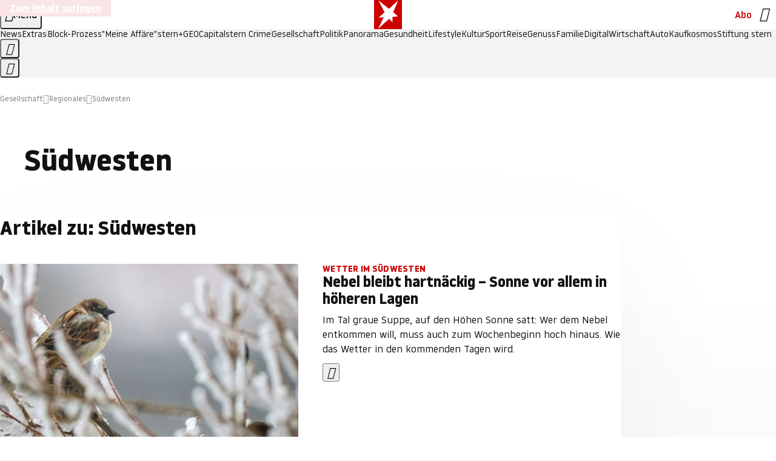

--- FILE ---
content_type: text/html
request_url: https://www.stern.de/gesellschaft/regional/themen/suedwesten-31634228.html
body_size: 21617
content:

<!DOCTYPE html>
<html lang="de">
<head>
  <meta charset="utf-8">
  <meta name="viewport" content="width=device-width, initial-scale=1.0">
  <title>Südwesten | STERN.de</title>
  <link rel="preload" as="font" href="https://www.stern.de/public/SternVariable-4OGB3BYX.woff2" type="font/woff2" crossorigin>
  <link rel="preload" as="font" href="https://www.stern.de/public/iconfont-SJOKB4AD.woff2" type="font/woff2" crossorigin>
  <link rel="icon" type="image/x-icon" href="https://www.stern.de/public/favicon-FMX3RXE2.ico">
  <link rel="icon" type="image/svg+xml" href="https://www.stern.de/public/favicon-U7MYFH7J.svg">
  <link rel="manifest" href="https://www.stern.de/public/manifest-O2IH675K.json">
  <style>@font-face{font-display:swap;font-family:stern-variable;font-stretch:80% 100%;font-style:normal;font-weight:300 800;src:url("/public/SternVariable-4OGB3BYX.woff2") format("woff2")}@font-face{font-display:swap;font-family:stern-variable;font-stretch:80% 100%;font-style:italic;font-weight:300 800;src:url("/public/SternItalicVariable-TZUDG6NG.woff2") format("woff2")}@font-face{font-display:block;font-family:iconfont;font-style:normal;font-weight:400;src:url("/public/iconfont-SJOKB4AD.woff2") format("woff2")}
/*# sourceMappingURL=/public/inline-2XSVX47Y.css.map */
</style>
  <link rel="stylesheet" href="https://www.stern.de/public/main-D2OXEMKB.css">


  
  <!-- crop mark head section -->
  <link rel="canonical" href="https://www.stern.de/gesellschaft/regional/themen/suedwesten-31634228.html">

  <meta name="application-name" content="stern.de">
<meta name="msapplication-TileColor" content="#cc0000">
<meta name="msvalidate.01" content="98C1948B57E9E150714F112F6C2C9258">
<meta name="google-site-verification" content="pFJqqrGcqK_OZVs5M-gv8QlNSHl179HlLXATzrPrMcU">
<meta name="google-site-verification" content="MHlhpAUy-2_lW67H5knj8VG2ksH0Eyp7AcGdlmF2c8I">
<meta name="pocket-site-verification" content="fea745512e5f649bc4d4d8f72c635c">
<meta property="fb:pages" content="1163090713722287,1318004918293183,1399159453680384,1469698249944217,181979466599,23974166350,319638288475023,399337560256163,78766664651,173352899844,114307941983119,288710797981066,131468840252795,171460182874209,1448051188614662">
<meta property="fb:app_id" content="163201030393605">
<meta property="fb:admins" content="1594733547">
<meta property="article:publisher" content="https://www.facebook.com/stern">
<meta property="article:author" content="https://www.facebook.com/stern">
<meta name="twitter:site" content="@sternde">
<meta name="twitter:card" content="summary_large_image">
<meta name="robots" content="noarchive, max-snippet:-1, max-image-preview:large, max-video-preview:-1">
<style>.in-app .u-hidden-in-app-temporary { display: none; }</style>



  <meta name="date" content="2022-02-16T18:59:16+01:00">

  <meta name="last-modified" content="2023-02-19T01:11:59+01:00">

<meta name="theme-color" content="#1f1f1f" media="(prefers-color-scheme: dark)">
<meta name="buildDate" content="2026-01-19T09:04:48+00:00">
<meta property="og:site_name" content="stern.de">
<meta property="og:locale" content="de_DE">

  <meta property="og:type" content="article">


  <meta property="og:title" content="Südwesten">


<meta property="article:opinion" content="false">

  <meta property="og:url" content="https://www.stern.de/gesellschaft/regional/themen/suedwesten-31634228.html">


    <meta property="article:tag" content="Stuttgart">
    <meta property="article:tag" content="Baden-Württemberg">
    <meta property="article:tag" content="Stallpflicht">
    <meta property="article:tag" content="Hamburg">
    <meta property="article:tag" content="Warnstreik">
    <meta property="article:tag" content="Geflügelpest">
    <meta property="article:tag" content="Türkei">
    <meta property="article:tag" content="Karlsruhe">
    <meta property="article:tag" content="Zoos">

  <meta property="ob:index" content="0">


<meta name="apple-itunes-app" content="app-id=376155932, app-argument=https://www.stern.de/gesellschaft/regional/themen/suedwesten-31634228.html">

</head>
<body>
<ws-drawer class="ws-drawer" position="left" id="page-menu" header-shadow="true">
  <ws-menu>
    <nav slot="menu" class="menu">
      <ul class="menu__list u-blanklist">

            <li class="menu__item">
              <a class="menu__link menu__link--stern-plus typo-interactive-primary-base-strong" href="https://www.stern.de/plus/" data-gtm-navi-burger-plus>
                
                <i class="icon-stern-plus" data-gtm-navi-burger-plus aria-hidden="true"></i>
                <span data-gtm-navi-burger-plus>Entdecken Sie <i>stern</i>+</span>
                <i class="icon-chevron-right" data-gtm-navi-burger-plus aria-hidden="true"></i>
              </a>
            </li>

            <li class="menu__item"><ul class="menu__partner-group u-blanklist">
    <li class="menu__partner-group-item">
      <a class="menu__partner-group-link" data-gtm-navi-burger-partner href="https://www.stern.de/geo/" style="--background-color: #6CC24A">
<span class="brand-identifier brand-identifier--geo-white menu__partner-group-icon" data-gtm-navi-burger-partner>
  <span class="u-visually-hidden">GEO</span>
</span>

      </a>
    </li>
    <li class="menu__partner-group-item">
      <a class="menu__partner-group-link" data-gtm-navi-burger-partner href="https://www.stern.de/capital/" style="--background-color: #424B5A">
<span class="brand-identifier brand-identifier--capital-white menu__partner-group-icon" data-gtm-navi-burger-partner>
  <span class="u-visually-hidden">Capital</span>
</span>

      </a>
    </li>
    <li class="menu__partner-group-item">
      <a class="menu__partner-group-link" data-gtm-navi-burger-partner href="https://www.stern.de/panorama/verbrechen/stern-crime/" style="--background-color: #000000">
<span class="brand-identifier brand-identifier--str-crime-white menu__partner-group-icon" data-gtm-navi-burger-partner>
  <span class="u-visually-hidden">Crime</span>
</span>

      </a>
    </li>
</ul>

            </li>

            
            <li class="menu__item">
              
                

                    <span class="menu__headline typo-eyebrow-base">Medien</span>
                <ul class="menu__list u-blanklist">
                    
  <li class="menu__item menu__item--categories">


            <a class="menu__link typo-interactive-primary-base" data-gtm-navi-burger-category href="https://www.stern.de/podcasts/">
          <i
            data-gtm-navi-burger-category
          class="menu__link-icon icon-audio" aria-hidden="true"></i>
          Audio
      </a>

    
  </li>

                    
  <li class="menu__item menu__item--categories">


            <a class="menu__link typo-interactive-primary-base" data-gtm-navi-burger-category href="https://www.stern.de/video/">
          <i
            data-gtm-navi-burger-category
          class="menu__link-icon icon-video" aria-hidden="true"></i>
          Video
      </a>

    
  </li>

                </ul>
            </li>

            
            <li class="menu__item">
              
                

                    <span class="menu__headline typo-eyebrow-base">RESSORTS</span>
                <ul class="menu__list u-blanklist">
                    
  <li class="menu__item">


            <a class="menu__link typo-interactive-primary-base" data-gtm-navi-burger-category href="https://www.stern.de/gesellschaft/">
          Gesellschaft
      </a>

    
      <button type="button" class="menu__button" aria-haspopup="true" aria-expanded="false">
        <span class="u-visually-hidden">Aufklappen</span>
      </button>
      <ul class="menu__list menu__list--indented u-blanklist">

            <li class="menu__item menu__item--categories">


                <a class="menu__link typo-interactive-secondary-base" href="https://www.stern.de/gesellschaft/klima-nachhaltigkeit/" data-gtm-navi-burger-category-sub>Klima &amp; Nachhaltigkeit</a>

              
            </li>

            <li class="menu__item menu__item--categories">


                <a class="menu__link typo-interactive-secondary-base" href="https://www.stern.de/gesellschaft/faktenchecks/" data-gtm-navi-burger-category-sub>Alle stern-Faktenchecks im Überblick</a>

              
            </li>

            <li class="menu__item menu__item--categories">


                <a class="menu__link typo-interactive-secondary-base" href="https://www.stern.de/gesellschaft/regional/" data-gtm-navi-burger-category-sub>Regionales</a>

              
            </li>

            <li class="menu__item menu__item--categories">


                <a class="menu__link typo-interactive-secondary-base" href="https://www.stern.de/gesellschaft/archiv/" data-gtm-navi-burger-category-sub>Archiv</a>

              
            </li>
      </ul>
  </li>

                    
  <li class="menu__item">


            <a class="menu__link typo-interactive-primary-base" data-gtm-navi-burger-category href="https://www.stern.de/politik/">
          Politik
      </a>

    
      <button type="button" class="menu__button" aria-haspopup="true" aria-expanded="false">
        <span class="u-visually-hidden">Aufklappen</span>
      </button>
      <ul class="menu__list menu__list--indented u-blanklist">

            <li class="menu__item menu__item--categories">


                <a class="menu__link typo-interactive-secondary-base" href="https://www.stern.de/politik/deutschland/" data-gtm-navi-burger-category-sub>Deutschland</a>

              
            </li>

            <li class="menu__item">


                <a class="menu__link typo-interactive-secondary-base" href="https://www.stern.de/politik/ausland/" data-gtm-navi-burger-category-sub>Ausland</a>

              
                <button type="button" class="menu__button" aria-haspopup="true" aria-expanded="false">
                  <span class="u-visually-hidden">Aufklappen</span>
                </button>
                <ul class="menu__list menu__list--indented u-blanklist">

                      <li class="menu__item menu__item--categories">


                        
                          <a class="menu__link typo-interactive-secondary-base" href="https://www.stern.de/politik/ausland/krieg-israel-hamas/" data-gtm-navi-burger-category-sub>Krieg in Nahost</a>
                      </li>

                      <li class="menu__item menu__item--categories">


                        
                          <a class="menu__link typo-interactive-secondary-base" href="https://www.stern.de/politik/ausland/us-wahl-2024/" data-gtm-navi-burger-category-sub>US-Wahl 2024: News und Infos zur Präsidentschaftswahl</a>
                      </li>
                </ul>
            </li>

            <li class="menu__item menu__item--categories">


                <a class="menu__link typo-interactive-secondary-base" href="https://www.stern.de/politik/archiv/" data-gtm-navi-burger-category-sub>Archiv</a>

              
            </li>
      </ul>
  </li>

                    
  <li class="menu__item">


            <a class="menu__link typo-interactive-primary-base" data-gtm-navi-burger-category href="https://www.stern.de/panorama/">
          Panorama
      </a>

    
      <button type="button" class="menu__button" aria-haspopup="true" aria-expanded="false">
        <span class="u-visually-hidden">Aufklappen</span>
      </button>
      <ul class="menu__list menu__list--indented u-blanklist">

            <li class="menu__item menu__item--categories">


                <a class="menu__link typo-interactive-secondary-base" href="https://www.stern.de/panorama/weltgeschehen/" data-gtm-navi-burger-category-sub>Weltgeschehen</a>

              
            </li>

            <li class="menu__item menu__item--categories">


                <a class="menu__link typo-interactive-secondary-base" href="https://www.stern.de/panorama/verbrechen/" data-gtm-navi-burger-category-sub>Verbrechen</a>

              
            </li>

            <li class="menu__item menu__item--categories">


                <a class="menu__link typo-interactive-secondary-base" href="https://www.stern.de/panorama/verbrechen/stern-crime/" data-gtm-navi-burger-category-sub>stern Crime</a>

              
            </li>

            <li class="menu__item menu__item--categories">


                <a class="menu__link typo-interactive-secondary-base" href="https://www.stern.de/panorama/wetter/" data-gtm-navi-burger-category-sub>Wetter</a>

              
            </li>

            <li class="menu__item menu__item--categories">


                <a class="menu__link typo-interactive-secondary-base" href="https://www.stern.de/panorama/archiv/" data-gtm-navi-burger-category-sub>Archiv</a>

              
            </li>

            <li class="menu__item menu__item--categories">


                <a class="menu__link typo-interactive-secondary-base" href="https://www.stern.de/noch-fragen/" data-gtm-navi-burger-category-sub>Noch Fragen: Die Wissenscommunity vom stern</a>

              
            </li>
      </ul>
  </li>

                    
  <li class="menu__item">


            <a class="menu__link typo-interactive-primary-base" data-gtm-navi-burger-category href="https://www.stern.de/gesundheit/">
          Gesundheit
      </a>

    
      <button type="button" class="menu__button" aria-haspopup="true" aria-expanded="false">
        <span class="u-visually-hidden">Aufklappen</span>
      </button>
      <ul class="menu__list menu__list--indented u-blanklist">

            <li class="menu__item menu__item--categories">


                <a class="menu__link typo-interactive-secondary-base" href="https://www.stern.de/gesundheit/allergie/" data-gtm-navi-burger-category-sub>Allergie</a>

              
            </li>

            <li class="menu__item menu__item--categories">


                <a class="menu__link typo-interactive-secondary-base" href="https://www.stern.de/gesundheit/diabetes/" data-gtm-navi-burger-category-sub>Diabetes</a>

              
            </li>

            <li class="menu__item menu__item--categories">


                <a class="menu__link typo-interactive-secondary-base" href="https://www.stern.de/gesundheit/grippe/" data-gtm-navi-burger-category-sub>Erkältung</a>

              
            </li>

            <li class="menu__item menu__item--categories">


                <a class="menu__link typo-interactive-secondary-base" href="https://www.stern.de/gesundheit/ernaehrung/" data-gtm-navi-burger-category-sub>Ernährung</a>

              
            </li>

            <li class="menu__item menu__item--categories">


                <a class="menu__link typo-interactive-secondary-base" href="https://www.stern.de/gesundheit/fitness/" data-gtm-navi-burger-category-sub>Fitness</a>

              
            </li>

            <li class="menu__item menu__item--categories">


                <a class="menu__link typo-interactive-secondary-base" href="https://www.stern.de/gesundheit/haut/" data-gtm-navi-burger-category-sub>Haut</a>

              
            </li>

            <li class="menu__item menu__item--categories">


                <a class="menu__link typo-interactive-secondary-base" href="https://www.stern.de/gesundheit/kinderkrankheiten/" data-gtm-navi-burger-category-sub>Kinderkrankheiten</a>

              
            </li>

            <li class="menu__item menu__item--categories">


                <a class="menu__link typo-interactive-secondary-base" href="https://www.stern.de/gesundheit/kopfschmerz/" data-gtm-navi-burger-category-sub>Kopfschmerz</a>

              
            </li>

            <li class="menu__item menu__item--categories">


                <a class="menu__link typo-interactive-secondary-base" href="https://www.stern.de/gesundheit/psychologie/" data-gtm-navi-burger-category-sub>Psychologie</a>

              
            </li>

            <li class="menu__item menu__item--categories">


                <a class="menu__link typo-interactive-secondary-base" href="https://www.stern.de/gesundheit/ruecken/" data-gtm-navi-burger-category-sub>Rücken</a>

              
            </li>

            <li class="menu__item menu__item--categories">


                <a class="menu__link typo-interactive-secondary-base" href="https://www.stern.de/gesundheit/schlaf/" data-gtm-navi-burger-category-sub>Schlaf</a>

              
            </li>

            <li class="menu__item menu__item--categories">


                <a class="menu__link typo-interactive-secondary-base" href="https://www.stern.de/gesundheit/sexualitaet/" data-gtm-navi-burger-category-sub>Sexualität</a>

              
            </li>

            <li class="menu__item menu__item--categories">


                <a class="menu__link typo-interactive-secondary-base" href="https://www.stern.de/gesundheit/zaehne/" data-gtm-navi-burger-category-sub>Zähne</a>

              
            </li>

            <li class="menu__item menu__item--categories">


                <a class="menu__link typo-interactive-secondary-base" href="https://www.stern.de/gesundheit/archiv/" data-gtm-navi-burger-category-sub>Archiv</a>

              
            </li>
      </ul>
  </li>

                    
  <li class="menu__item">


            <a class="menu__link typo-interactive-primary-base" data-gtm-navi-burger-category href="https://www.stern.de/kultur/">
          Kultur
      </a>

    
      <button type="button" class="menu__button" aria-haspopup="true" aria-expanded="false">
        <span class="u-visually-hidden">Aufklappen</span>
      </button>
      <ul class="menu__list menu__list--indented u-blanklist">

            <li class="menu__item menu__item--categories">


                <a class="menu__link typo-interactive-secondary-base" href="https://www.stern.de/kultur/hoerbuchtipps/" data-gtm-navi-burger-category-sub>Hörbuch-Tipps</a>

              
            </li>

            <li class="menu__item menu__item--categories">


                <a class="menu__link typo-interactive-secondary-base" href="https://www.stern.de/kultur/film/" data-gtm-navi-burger-category-sub>Film</a>

              
            </li>

            <li class="menu__item menu__item--categories">


                <a class="menu__link typo-interactive-secondary-base" href="https://www.stern.de/kultur/musik/" data-gtm-navi-burger-category-sub>Musik</a>

              
            </li>

            <li class="menu__item menu__item--categories">


                <a class="menu__link typo-interactive-secondary-base" href="https://www.stern.de/kultur/buecher/" data-gtm-navi-burger-category-sub>Bücher</a>

              
            </li>

            <li class="menu__item menu__item--categories">


                <a class="menu__link typo-interactive-secondary-base" href="https://www.stern.de/kultur/tv/" data-gtm-navi-burger-category-sub>TV</a>

              
            </li>

            <li class="menu__item menu__item--categories">


                <a class="menu__link typo-interactive-secondary-base" href="https://www.stern.de/kultur/kunst/" data-gtm-navi-burger-category-sub>Kunst</a>

              
            </li>

            <li class="menu__item menu__item--categories">


                <a class="menu__link typo-interactive-secondary-base" href="https://www.stern.de/kultur/archiv/" data-gtm-navi-burger-category-sub>Archiv</a>

              
            </li>
      </ul>
  </li>

                    
  <li class="menu__item">


            <a class="menu__link typo-interactive-primary-base" data-gtm-navi-burger-category href="https://www.stern.de/lifestyle/">
          Lifestyle
      </a>

    
      <button type="button" class="menu__button" aria-haspopup="true" aria-expanded="false">
        <span class="u-visually-hidden">Aufklappen</span>
      </button>
      <ul class="menu__list menu__list--indented u-blanklist">

            <li class="menu__item menu__item--categories">


                <a class="menu__link typo-interactive-secondary-base" href="https://www.stern.de/lifestyle/leute/" data-gtm-navi-burger-category-sub>Leute</a>

              
            </li>

            <li class="menu__item menu__item--categories">


                <a class="menu__link typo-interactive-secondary-base" href="https://www.stern.de/lifestyle/mode/" data-gtm-navi-burger-category-sub>Mode</a>

              
            </li>

            <li class="menu__item menu__item--categories">


                <a class="menu__link typo-interactive-secondary-base" href="https://www.stern.de/lifestyle/liebe-sex/" data-gtm-navi-burger-category-sub>Liebe und Sex</a>

              
            </li>

            <li class="menu__item menu__item--categories">


                <a class="menu__link typo-interactive-secondary-base" href="https://www.stern.de/lifestyle/leben/" data-gtm-navi-burger-category-sub>Leben</a>

              
            </li>

            <li class="menu__item menu__item--categories">


                <a class="menu__link typo-interactive-secondary-base" href="https://www.stern.de/neon/" data-gtm-navi-burger-category-sub>Neon</a>

              
            </li>

            <li class="menu__item menu__item--categories">


                <a class="menu__link typo-interactive-secondary-base" href="https://www.stern.de/lifestyle/gewinnspiele/" data-gtm-navi-burger-category-sub>Gewinnspiele</a>

              
            </li>

            <li class="menu__item menu__item--categories">


                <a class="menu__link typo-interactive-secondary-base" href="https://www.stern.de/lifestyle/archiv/" data-gtm-navi-burger-category-sub>Archiv</a>

              
            </li>
      </ul>
  </li>

                    
  <li class="menu__item">


            <a class="menu__link typo-interactive-primary-base" data-gtm-navi-burger-category href="https://www.stern.de/digital/">
          Digital
      </a>

    
      <button type="button" class="menu__button" aria-haspopup="true" aria-expanded="false">
        <span class="u-visually-hidden">Aufklappen</span>
      </button>
      <ul class="menu__list menu__list--indented u-blanklist">

            <li class="menu__item menu__item--categories">


                <a class="menu__link typo-interactive-secondary-base" href="https://www.stern.de/digital/computer/" data-gtm-navi-burger-category-sub>Computer</a>

              
            </li>

            <li class="menu__item menu__item--categories">


                <a class="menu__link typo-interactive-secondary-base" href="https://www.stern.de/digital/online/" data-gtm-navi-burger-category-sub>Online</a>

              
            </li>

            <li class="menu__item menu__item--categories">


                <a class="menu__link typo-interactive-secondary-base" href="https://www.stern.de/digital/smartphones/" data-gtm-navi-burger-category-sub>Smartphones</a>

              
            </li>

            <li class="menu__item menu__item--categories">


                <a class="menu__link typo-interactive-secondary-base" href="https://www.stern.de/digital/games/" data-gtm-navi-burger-category-sub>Games</a>

              
            </li>

            <li class="menu__item menu__item--categories">


                <a class="menu__link typo-interactive-secondary-base" href="https://www.stern.de/digital/technik/" data-gtm-navi-burger-category-sub>Technik</a>

              
            </li>

            <li class="menu__item menu__item--categories">


                <a class="menu__link typo-interactive-secondary-base" href="https://www.stern.de/digital/tests/" data-gtm-navi-burger-category-sub>Tests</a>

              
            </li>

            <li class="menu__item menu__item--categories">


                <a class="menu__link typo-interactive-secondary-base" href="https://www.stern.de/digital/homeentertainment/" data-gtm-navi-burger-category-sub>Home Entertainment</a>

              
            </li>

            <li class="menu__item menu__item--categories">


                <a class="menu__link typo-interactive-secondary-base" href="https://www.stern.de/digital/archiv/" data-gtm-navi-burger-category-sub>Archiv</a>

              
            </li>
      </ul>
  </li>

                    
  <li class="menu__item">


            <a class="menu__link typo-interactive-primary-base" data-gtm-navi-burger-category href="https://www.stern.de/wirtschaft/">
          Wirtschaft
      </a>

    
      <button type="button" class="menu__button" aria-haspopup="true" aria-expanded="false">
        <span class="u-visually-hidden">Aufklappen</span>
      </button>
      <ul class="menu__list menu__list--indented u-blanklist">

            <li class="menu__item menu__item--categories">


                <a class="menu__link typo-interactive-secondary-base" href="https://www.stern.de/wirtschaft/news/" data-gtm-navi-burger-category-sub>News</a>

              
            </li>

            <li class="menu__item menu__item--categories">


                <a class="menu__link typo-interactive-secondary-base" href="https://www.stern.de/wirtschaft/geld/" data-gtm-navi-burger-category-sub>Geld</a>

              
            </li>

            <li class="menu__item menu__item--categories">


                <a class="menu__link typo-interactive-secondary-base" href="https://www.stern.de/wirtschaft/versicherung/" data-gtm-navi-burger-category-sub>Versicherung</a>

              
            </li>

            <li class="menu__item menu__item--categories">


                <a class="menu__link typo-interactive-secondary-base" href="https://www.stern.de/wirtschaft/immobilien/" data-gtm-navi-burger-category-sub>Immobilien</a>

              
            </li>

            <li class="menu__item menu__item--categories">


                <a class="menu__link typo-interactive-secondary-base" href="https://www.stern.de/wirtschaft/job/" data-gtm-navi-burger-category-sub>Job</a>

              
            </li>

            <li class="menu__item menu__item--categories">


                <a class="menu__link typo-interactive-secondary-base" href="https://www.stern.de/produkte-und-tipps/" data-gtm-navi-burger-category-sub>Produkte &amp; Tipps</a>

              
            </li>

            <li class="menu__item menu__item--categories">


                <a class="menu__link typo-interactive-secondary-base" href="https://www.stern.de/wirtschaft/archiv/" data-gtm-navi-burger-category-sub>Archiv</a>

              
            </li>

            <li class="menu__item menu__item--categories">

                <div class="menu__marketing">

<div class="ad-sponsors ">

      <span class="ad-sponsors__prefix">präsentiert von:</span>

        <span class="ad-sponsors__name">Homeday</span>

</div>


                </div>

                <a class="menu__link typo-interactive-secondary-base" href="https://www.stern.de/wirtschaft/immobilien/immobilienbewertung-kostenlos--hier-erfahren-sie--was-ihr-haus-wert-ist-8131592.html" data-gtm-navi-burger-category-sub>Immobilienbewertung kostenlos</a>

              
            </li>
      </ul>
  </li>

                    
  <li class="menu__item">


            <a class="menu__link typo-interactive-primary-base" data-gtm-navi-burger-category href="https://www.stern.de/sport/">
          Sport
      </a>

    
      <button type="button" class="menu__button" aria-haspopup="true" aria-expanded="false">
        <span class="u-visually-hidden">Aufklappen</span>
      </button>
      <ul class="menu__list menu__list--indented u-blanklist">

            <li class="menu__item menu__item--categories">


                <a class="menu__link typo-interactive-secondary-base" href="https://www.stern.de/sport/fussball/" data-gtm-navi-burger-category-sub>Fußball</a>

              
            </li>

            <li class="menu__item menu__item--categories">


                <a class="menu__link typo-interactive-secondary-base" href="https://www.stern.de/sport/formel1/" data-gtm-navi-burger-category-sub>Formel 1</a>

              
            </li>

            <li class="menu__item menu__item--categories">


                <a class="menu__link typo-interactive-secondary-base" href="https://www.stern.de/sport/sportwelt/" data-gtm-navi-burger-category-sub>Sportwelt</a>

              
            </li>

            <li class="menu__item menu__item--categories">


                <a class="menu__link typo-interactive-secondary-base" href="https://www.stern.de/sport/archiv/" data-gtm-navi-burger-category-sub>Archiv</a>

              
            </li>
      </ul>
  </li>

                    
  <li class="menu__item">


            <a class="menu__link typo-interactive-primary-base" data-gtm-navi-burger-category href="https://www.stern.de/genuss/">
          Genuss
      </a>

    
      <button type="button" class="menu__button" aria-haspopup="true" aria-expanded="false">
        <span class="u-visually-hidden">Aufklappen</span>
      </button>
      <ul class="menu__list menu__list--indented u-blanklist">

            <li class="menu__item">


                <a class="menu__link typo-interactive-secondary-base" href="https://www.stern.de/genuss/rezepte/" data-gtm-navi-burger-category-sub>Rezepte</a>

              
                <button type="button" class="menu__button" aria-haspopup="true" aria-expanded="false">
                  <span class="u-visually-hidden">Aufklappen</span>
                </button>
                <ul class="menu__list menu__list--indented u-blanklist">

                      <li class="menu__item menu__item--categories">


                        
                          <a class="menu__link typo-interactive-secondary-base" href="https://www.stern.de/genuss/rezepte/sternrezepte/" data-gtm-navi-burger-category-sub>Rezepte aus dem stern</a>
                      </li>
                </ul>
            </li>

            <li class="menu__item menu__item--categories">


                <a class="menu__link typo-interactive-secondary-base" href="https://www.stern.de/genuss/essen/" data-gtm-navi-burger-category-sub>Essen</a>

              
            </li>

            <li class="menu__item menu__item--categories">


                <a class="menu__link typo-interactive-secondary-base" href="https://www.stern.de/genuss/trinken/" data-gtm-navi-burger-category-sub>Trinken</a>

              
            </li>

            <li class="menu__item menu__item--categories">


                <a class="menu__link typo-interactive-secondary-base" href="https://www.stern.de/genuss/trends/" data-gtm-navi-burger-category-sub>Trends</a>

              
            </li>

            <li class="menu__item menu__item--categories">

                <div class="menu__marketing">
<div class="ad-labels ">
    <span class="ad-labels__item">Anzeige</span>
</div>


<div class="ad-sponsors ">

</div>


                </div>

                <a class="menu__link typo-interactive-secondary-base" href="https://reisewelten.stern.de/genuss-reisen" data-gtm-navi-burger-category-sub>Genussreisen</a>

              
            </li>

            <li class="menu__item menu__item--categories">


                <a class="menu__link typo-interactive-secondary-base" href="https://www.stern.de/genuss/archiv/" data-gtm-navi-burger-category-sub>Archiv</a>

              
            </li>
      </ul>
  </li>

                    
  <li class="menu__item">


            <a class="menu__link typo-interactive-primary-base" data-gtm-navi-burger-category href="https://www.stern.de/reise/">
          Reise
      </a>

    
      <button type="button" class="menu__button" aria-haspopup="true" aria-expanded="false">
        <span class="u-visually-hidden">Aufklappen</span>
      </button>
      <ul class="menu__list menu__list--indented u-blanklist">

            <li class="menu__item menu__item--categories">


                <a class="menu__link typo-interactive-secondary-base" href="https://www.stern.de/reise/deutschland/" data-gtm-navi-burger-category-sub>Deutschland</a>

              
            </li>

            <li class="menu__item menu__item--categories">


                <a class="menu__link typo-interactive-secondary-base" href="https://www.stern.de/reise/europa/" data-gtm-navi-burger-category-sub>Europa</a>

              
            </li>

            <li class="menu__item menu__item--categories">


                <a class="menu__link typo-interactive-secondary-base" href="https://www.stern.de/reise/fernreisen/" data-gtm-navi-burger-category-sub>Fernreisen</a>

              
            </li>

            <li class="menu__item menu__item--categories">


                <a class="menu__link typo-interactive-secondary-base" href="https://www.stern.de/reise/service/" data-gtm-navi-burger-category-sub>Service</a>

              
            </li>

            <li class="menu__item menu__item--categories">


                <a class="menu__link typo-interactive-secondary-base" href="https://www.stern.de/reise/archiv/" data-gtm-navi-burger-category-sub>Archiv</a>

              
            </li>
      </ul>
  </li>

                    
  <li class="menu__item">


            <a class="menu__link typo-interactive-primary-base" data-gtm-navi-burger-category href="https://www.stern.de/familie/">
          Familie
      </a>

    
      <button type="button" class="menu__button" aria-haspopup="true" aria-expanded="false">
        <span class="u-visually-hidden">Aufklappen</span>
      </button>
      <ul class="menu__list menu__list--indented u-blanklist">

            <li class="menu__item menu__item--categories">

                <div class="menu__marketing">

<div class="ad-sponsors ">

      <span class="ad-sponsors__prefix">präsentiert von</span>

        <span class="ad-sponsors__name">Procter &amp; Gamble</span>

</div>


                </div>

                <a class="menu__link typo-interactive-secondary-base" href="https://www.stern.de/familie/wo-qualitaet-zu-hause-ist/" data-gtm-navi-burger-category-sub>Weil Qualität den Unterschied macht</a>

              
            </li>

            <li class="menu__item">


                <a class="menu__link typo-interactive-secondary-base" href="https://www.stern.de/familie/kinder/" data-gtm-navi-burger-category-sub>Kinder</a>

              
                <button type="button" class="menu__button" aria-haspopup="true" aria-expanded="false">
                  <span class="u-visually-hidden">Aufklappen</span>
                </button>
                <ul class="menu__list menu__list--indented u-blanklist">

                      <li class="menu__item menu__item--categories">


                        
                          <a class="menu__link typo-interactive-secondary-base" href="https://www.stern.de/familie/kinder/lerntipps/" data-gtm-navi-burger-category-sub>Vom Kita- bis zum Schulalter: Diese Ideen helfen Kindern beim Lernen und Großwerden</a>
                      </li>
                </ul>
            </li>

            <li class="menu__item menu__item--categories">


                <a class="menu__link typo-interactive-secondary-base" href="https://www.stern.de/familie/beziehung/" data-gtm-navi-burger-category-sub>Beziehung</a>

              
            </li>

            <li class="menu__item menu__item--categories">


                <a class="menu__link typo-interactive-secondary-base" href="https://www.stern.de/familie/tiere/" data-gtm-navi-burger-category-sub>Tiere</a>

              
            </li>

            <li class="menu__item menu__item--categories">

                <div class="menu__marketing">
<div class="ad-labels ">
    <span class="ad-labels__item">Anzeige</span>
</div>


<div class="ad-sponsors ">

</div>


                </div>

                <a class="menu__link typo-interactive-secondary-base" href="https://reisewelten.stern.de/?utm_source=STERN_Navigation_Familie&amp;utm_campaign=stern_reisewelten_general&amp;utm_medium=textlink" data-gtm-navi-burger-category-sub>Familienreisen</a>

              
            </li>

            <li class="menu__item menu__item--categories">


                <a class="menu__link typo-interactive-secondary-base" href="https://www.stern.de/familie/archiv/" data-gtm-navi-burger-category-sub>Archiv</a>

              
            </li>

            <li class="menu__item menu__item--categories">


                <a class="menu__link typo-interactive-secondary-base" href="https://www.stern.de/familie/gartentipps/" data-gtm-navi-burger-category-sub>Schädlinge, Unkraut, Gemüseernte &amp; Co.: Alles, was Sie bei der Gartenpflege beachten sollten</a>

              
            </li>
      </ul>
  </li>

                    
  <li class="menu__item">


            <a class="menu__link typo-interactive-primary-base" data-gtm-navi-burger-category href="https://www.stern.de/auto/">
          Auto
      </a>

    
      <button type="button" class="menu__button" aria-haspopup="true" aria-expanded="false">
        <span class="u-visually-hidden">Aufklappen</span>
      </button>
      <ul class="menu__list menu__list--indented u-blanklist">

            <li class="menu__item menu__item--categories">


                <a class="menu__link typo-interactive-secondary-base" href="https://www.stern.de/auto/news/" data-gtm-navi-burger-category-sub>Autonews</a>

              
            </li>

            <li class="menu__item menu__item--categories">


                <a class="menu__link typo-interactive-secondary-base" href="https://www.stern.de/auto/fahrberichte/" data-gtm-navi-burger-category-sub>Fahrberichte</a>

              
            </li>

            <li class="menu__item">


                <a class="menu__link typo-interactive-secondary-base" href="https://www.stern.de/auto/service/" data-gtm-navi-burger-category-sub>Service</a>

              
                <button type="button" class="menu__button" aria-haspopup="true" aria-expanded="false">
                  <span class="u-visually-hidden">Aufklappen</span>
                </button>
                <ul class="menu__list menu__list--indented u-blanklist">

                      <li class="menu__item menu__item--categories">


                        
                          <a class="menu__link typo-interactive-secondary-base" href="https://www.stern.de/auto/service/sicherheit/" data-gtm-navi-burger-category-sub>Sicherheit</a>
                      </li>
                </ul>
            </li>

            <li class="menu__item menu__item--categories">


                <a class="menu__link typo-interactive-secondary-base" href="https://www.stern.de/auto/e-mobilitaet/" data-gtm-navi-burger-category-sub>E-Mobilität</a>

              
            </li>

            <li class="menu__item menu__item--categories">


                <a class="menu__link typo-interactive-secondary-base" href="https://www.stern.de/auto/archiv/" data-gtm-navi-burger-category-sub>Archiv</a>

              
            </li>
      </ul>
  </li>

                    
  <li class="menu__item">


            <a class="menu__link typo-interactive-primary-base" data-gtm-navi-burger-category href="https://www.stern.de/kaufkosmos/">
          Kaufkosmos
      </a>

    
      <button type="button" class="menu__button" aria-haspopup="true" aria-expanded="false">
        <span class="u-visually-hidden">Aufklappen</span>
      </button>
      <ul class="menu__list menu__list--indented u-blanklist">

            <li class="menu__item menu__item--categories">


                <a class="menu__link typo-interactive-secondary-base" href="https://www.stern.de/kaufkosmos/deals/" data-gtm-navi-burger-category-sub>Deals</a>

              
            </li>

            <li class="menu__item menu__item--categories">


                <a class="menu__link typo-interactive-secondary-base" href="https://www.stern.de/kaufkosmos/empfehlungen/" data-gtm-navi-burger-category-sub>Empfehlungen der Redaktion</a>

              
            </li>

            <li class="menu__item menu__item--categories">


                <a class="menu__link typo-interactive-secondary-base" href="https://www.stern.de/geschenkideen/" data-gtm-navi-burger-category-sub>Geschenkideen</a>

              
            </li>
      </ul>
  </li>

                </ul>
            </li>

            
            <li class="menu__item">
              
                

                    <span class="menu__headline typo-eyebrow-base">Formate</span>
                <ul class="menu__list u-blanklist">
                    
  <li class="menu__item menu__item--categories">


            <a class="menu__link typo-interactive-primary-base" data-gtm-navi-burger-category href="https://www.stern.de/stern-gespraeche/">
          stern-Gespräche
      </a>

    
  </li>

                    
  <li class="menu__item menu__item--categories">


            <a class="menu__link typo-interactive-primary-base" data-gtm-navi-burger-category href="https://www.stern.de/vor-ort/">
          Vor-Ort-Reportagen
      </a>

    
  </li>

                </ul>
            </li>

            
            <li class="menu__item">
              
                

                    <span class="menu__headline typo-eyebrow-base">Services</span>
                <ul class="menu__list u-blanklist">
                    
  <li class="menu__item menu__item--categories">


            <a class="menu__link typo-interactive-primary-base" data-gtm-navi-burger-service href="https://www.stern.de/service/newsletter/">
          <i
            data-gtm-navi-burger-service
          class="menu__link-icon icon-email" aria-hidden="true"></i>
          Newsletter
      </a>

    
  </li>

                    
  <li class="menu__item menu__item--categories">


            <a class="menu__link typo-interactive-primary-base" data-gtm-navi-burger-service href="https://www.stern.de/stern-studien/">
          <i
            data-gtm-navi-burger-service
          class="menu__link-icon icon-stern-studien" aria-hidden="true"></i>
          stern-Studien
      </a>

    
  </li>

                    
  <li class="menu__item menu__item--categories">


            <a class="menu__link typo-interactive-primary-base" data-gtm-navi-burger-service href="https://angebot.stern.de/">
          <i
            data-gtm-navi-burger-service
          class="menu__link-icon icon-cart" aria-hidden="true"></i>
          Aboshop
      </a>

    
  </li>

                    
  <li class="menu__item menu__item--categories">


            <a class="menu__link typo-interactive-primary-base" data-gtm-navi-burger-service href="https://www.stern.de/plus/tipps-fuer-die-nutzung-von-stern-plus-8975246.html">
          <i
            data-gtm-navi-burger-service
          class="menu__link-icon icon-email" aria-hidden="true"></i>
          Kundenservice &amp; FAQs
      </a>

    
  </li>

                    
  <li class="menu__item">


            <a class="menu__link typo-interactive-primary-base" data-gtm-navi-burger-service href="https://spiele.stern.de/">
          <i
            data-gtm-navi-burger-service
          class="menu__link-icon icon-games" aria-hidden="true"></i>
          Spiele
      </a>

    
      <button type="button" class="menu__button" aria-haspopup="true" aria-expanded="false">
        <span class="u-visually-hidden">Aufklappen</span>
      </button>
      <ul class="menu__list menu__list--indented u-blanklist">

            <li class="menu__item menu__item--categories">


                <a class="menu__link typo-interactive-secondary-base" href="https://spiele.stern.de/solitaer/" data-gtm-navi-burger-category-sub>Solitär</a>

              
            </li>

            <li class="menu__item menu__item--categories">


                <a class="menu__link typo-interactive-secondary-base" href="https://spiele.stern.de/sudoku/" data-gtm-navi-burger-category-sub>Sudoku</a>

              
            </li>

            <li class="menu__item menu__item--categories">


                <a class="menu__link typo-interactive-secondary-base" href="https://spiele.stern.de/exchange/" data-gtm-navi-burger-category-sub>Exchange</a>

              
            </li>

            <li class="menu__item menu__item--categories">


                <a class="menu__link typo-interactive-secondary-base" href="https://spiele.stern.de/bubble-shooter/" data-gtm-navi-burger-category-sub>Bubble Shooter</a>

              
            </li>

            <li class="menu__item menu__item--categories">


                <a class="menu__link typo-interactive-secondary-base" href="https://spiele.stern.de/mahjong/" data-gtm-navi-burger-category-sub>Mahjong</a>

              
            </li>

            <li class="menu__item menu__item--categories">


                <a class="menu__link typo-interactive-secondary-base" href="https://spiele.stern.de/snake/" data-gtm-navi-burger-category-sub>Snake</a>

              
            </li>
      </ul>
  </li>

                </ul>
            </li>

            <li class="menu__item"><span class="u-visually-hidden">Unsere sozialen Netzwerke</span>
<ul class="menu__social-group u-blanklist">

    <li>
      <a class="menu__social-group-link" href="https://www.facebook.com/stern" rel="noopener nofollow" target="_blank">
        <i class="menu__social-group-icon icon-facebook" aria-hidden="true"></i>
        <span class="u-visually-hidden">Facebook</span>
      </a>
    </li>

    <li>
      <a class="menu__social-group-link" href="https://www.instagram.com/stern/" rel="noopener nofollow" target="_blank">
        <i class="menu__social-group-icon icon-instagram" aria-hidden="true"></i>
        <span class="u-visually-hidden">Instagram</span>
      </a>
    </li>

    <li>
      <a class="menu__social-group-link" href="https://www.tiktok.com/@stern_de" rel="noopener nofollow" target="_blank">
        <i class="menu__social-group-icon icon-tiktok" aria-hidden="true"></i>
        <span class="u-visually-hidden">TikTok</span>
      </a>
    </li>

    <li>
      <a class="menu__social-group-link" href="https://twitter.com/sternde" rel="noopener nofollow" target="_blank">
        <i class="menu__social-group-icon icon-twitter" aria-hidden="true"></i>
        <span class="u-visually-hidden">X</span>
      </a>
    </li>

    <li>
      <a class="menu__social-group-link" href="https://whatsapp.com/channel/0029VaEEHb14o7qViPq8KF2R" rel="noopener nofollow" target="_blank">
        <i class="menu__social-group-icon icon-whatsapp" aria-hidden="true"></i>
        <span class="u-visually-hidden">Whatsapp</span>
      </a>
    </li>

    <li>
      <a class="menu__social-group-link" href="https://www.youtube.com/user/Stern" rel="noopener nofollow" target="_blank">
        <i class="menu__social-group-icon icon-youtube" aria-hidden="true"></i>
        <span class="u-visually-hidden">YouTube</span>
      </a>
    </li>
</ul>

            </li>
      </ul>
    </nav>
  </ws-menu>
</ws-drawer>



    
    <ws-adscript aria-hidden="true" content-type="index" hidden is-index-page="true" name="top" zone="gesellschaft" live-url="/stern.de/MoltenBundle.top.js" preview-url="https://adctrl.emsmobile.de/molten/preview/stern/MoltenBundle.top.js" keywords="[&quot;stern&quot;,&quot;onecore&quot;,&quot;ct_index&quot;,&quot;ct_topic&quot;]"></ws-adscript>


    <ws-zephr envBaseUrl="https://www.stern.de" forwarderurl="https://web-log-forwarder.strplus.guj.digital/stern/zephr-load-error" loggedin="false" tenant="stern" vendorid="5f8580a91d467d132d0ac62d"></ws-zephr>
    
    <div data-zephr="stern-toaster"></div>

    <div class="page page--index"><ws-sticky-header class="ws-sticky-header">
          <div class="page__header"><header class="header" data-testid="header">

  <div class="header__navigation">
    <a class="skip-nav header__button typo-interactive-primary-base-strong header__interaction-element" href="#content-start">Zum Inhalt springen</a>
    <button type="button" class="header__button header__button--menu typo-interactive-primary-base header__interaction-element" data-gtm-navi-burger-open data-drawertarget="page-menu">
      <i class="icon-menu header__button-icon" data-gtm-navi-burger-open aria-hidden="true"></i> Menü
    </button>
    <a class="header__logo" href="https://www.stern.de/" data-gtm-navi-head-home title="Home" aria-label="stern.de"></a>
    <div class="header__user-area">
        <a href="https://angebot.stern.de/" class="header__button header__button--subscription typo-interactive-primary-base header__interaction-element" data-gtm-navi-head-abo>Abo<span class="d-none d-md-revert" data-gtm-navi-head-abo>&nbsp;testen</span></a>
        <ws-link class="header__button header__button--user header__interaction-element" data-gtm-navi-head-account data-testid="my-profile" href="https://www.stern.de/p-user/login?wdycf=%s">
          <i class="icon-profile header__button-icon" data-gtm-navi-head-account aria-hidden="true"></i>
          <span class="u-visually-hidden">Login</span>
        </ws-link>
    </div>
  </div>

  <div class="header__top-bar"><ws-scroller class="ws-scroller header__top-bar-inner">
        <ul class="ws-scroller__list header__top-list typo-interactive-secondary-sm u-blanklist">
          <li>
              <a href="https://www.stern.de/news/" data-gtm-navi-slider class="header__top-item header__interaction-element">
                News
              </a>
          </li>
          <li>
              <a href="https://www.stern.de/extra/" data-gtm-navi-slider class="header__top-item header__interaction-element">
                Extras
              </a>
          </li>
          <li>
              <span class="header__top-seperator"></span>
          </li>
          <li>
              <a href="https://www.stern.de/panorama/verbrechen/block/" data-gtm-navi-slider class="header__top-item header__interaction-element">
                Block-Prozess
              </a>
          </li>
          <li>
              <a href="https://www.stern.de/lifestyle/liebe-sex/meine-affaere/" data-gtm-navi-slider class="header__top-item header__interaction-element">
                &quot;Meine Affäre&quot;
              </a>
          </li>
          <li>
              <span class="header__top-seperator"></span>
          </li>
          <li>
              <a href="https://www.stern.de/plus/" data-gtm-navi-slider class="header__top-item header__interaction-element">
                stern+
              </a>
          </li>
          <li>
              <a href="https://www.stern.de/geo/" data-gtm-navi-slider class="header__top-item header__interaction-element">
                GEO
              </a>
          </li>
          <li>
              <a href="https://www.stern.de/capital/" data-gtm-navi-slider class="header__top-item header__interaction-element">
                Capital
              </a>
          </li>
          <li>
              <a href="https://www.stern.de/panorama/verbrechen/stern-crime/" data-gtm-navi-slider class="header__top-item header__interaction-element">
                stern Crime
              </a>
          </li>
          <li>
              <span class="header__top-seperator"></span>
          </li>
          <li>
              <a href="https://www.stern.de/gesellschaft/" data-gtm-navi-slider class="header__top-item header__interaction-element">
                Gesellschaft
              </a>
          </li>
          <li>
              <a href="https://www.stern.de/politik/" data-gtm-navi-slider class="header__top-item header__interaction-element">
                Politik
              </a>
          </li>
          <li>
              <a href="https://www.stern.de/panorama/" data-gtm-navi-slider class="header__top-item header__interaction-element">
                Panorama
              </a>
          </li>
          <li>
              <a href="https://www.stern.de/gesundheit/" data-gtm-navi-slider class="header__top-item header__interaction-element">
                Gesundheit
              </a>
          </li>
          <li>
              <a href="https://www.stern.de/lifestyle/" data-gtm-navi-slider class="header__top-item header__interaction-element">
                Lifestyle
              </a>
          </li>
          <li>
              <a href="https://www.stern.de/kultur/" data-gtm-navi-slider class="header__top-item header__interaction-element">
                Kultur
              </a>
          </li>
          <li>
              <a href="https://www.stern.de/sport/" data-gtm-navi-slider class="header__top-item header__interaction-element">
                Sport
              </a>
          </li>
          <li>
              <a href="https://www.stern.de/reise/" data-gtm-navi-slider class="header__top-item header__interaction-element">
                Reise
              </a>
          </li>
          <li>
              <a href="https://www.stern.de/genuss/" data-gtm-navi-slider class="header__top-item header__interaction-element">
                Genuss
              </a>
          </li>
          <li>
              <a href="https://www.stern.de/familie/" data-gtm-navi-slider class="header__top-item header__interaction-element">
                Familie
              </a>
          </li>
          <li>
              <a href="https://www.stern.de/digital/" data-gtm-navi-slider class="header__top-item header__interaction-element">
                Digital
              </a>
          </li>
          <li>
              <a href="https://www.stern.de/wirtschaft/" data-gtm-navi-slider class="header__top-item header__interaction-element">
                Wirtschaft
              </a>
          </li>
          <li>
              <a href="https://www.stern.de/auto/" data-gtm-navi-slider class="header__top-item header__interaction-element">
                Auto
              </a>
          </li>
          <li>
              <a href="https://www.stern.de/kaufkosmos/" data-gtm-navi-slider class="header__top-item header__interaction-element">
                Kaufkosmos
              </a>
          </li>
          <li>
              <a href="https://www.stern.de/stiftung/" data-gtm-navi-slider class="header__top-item header__interaction-element">
                Stiftung stern
              </a>
          </li>
      </ul>

  <button type="button" slot="previous" class="ws-scroller__button ws-scroller__button--previous" aria-label="Zurück">
    <i class="icon-caret-left" aria-hidden="true"></i>
  </button>

  <button type="button" slot="next" class="ws-scroller__button ws-scroller__button--next" aria-label="Weiter">
    <i class="icon-caret-right" aria-hidden="true"></i>
  </button>
</ws-scroller>

  </div>
</header>

        </div>
</ws-sticky-header>

      <div class="page__content">
        <div class="page__aside page__aside--left">
  <aside class="ad-container ad-container--aside ad-container--aside-left" isAside>
    
  <ws-adtag id="skyscraper_2" media="desktop,widescreen" reloading="manual" class="MoltenBundle ad-tag-container ad-tag-container--skyscraper-2">
  </ws-adtag>

  </aside>

        </div>
        <div class="page__content-inner">
  <section class="ad-container ad-container--section d-none d-md-revert ad-container--with-margin" style="min-height: 90px;">
    
  <ws-adtag id="superbanner_1" media="tablet,desktop,widescreen" reloading="manual" class="MoltenBundle ad-tag-container ad-tag-container--superbanner-1">
  </ws-adtag>


  <ws-adtag id="wallpaper_1" media="widescreen" reloading="manual" class="MoltenBundle ad-tag-container ad-tag-container--wallpaper-1">
  </ws-adtag>

  </section>

          <main class="page__main" id="content-start">
            <!-- Schnittmarke Anfang -->

  <ws-scroller class="breadcrumb">
    <ul class="breadcrumb__list u-blanklist">
        <li class="breadcrumb__item">
            <a class="breadcrumb__link" data-gtm-navi-breadcrumb href="https://www.stern.de/gesellschaft/">Gesellschaft</a>
        </li>
        <li class="breadcrumb__item">
            <a class="breadcrumb__link" data-gtm-navi-breadcrumb href="https://www.stern.de/gesellschaft/regional/">Regionales</a>
        </li>
        <li class="breadcrumb__item">
            <h1 class="breadcrumb__headline">Südwesten</h1>
        </li>
    </ul>
  </ws-scroller>






<section class="teaser teaser--info-box teaser--topic-intro-section teaser-plaintext"
>


    <div class="teaser__content">


        <h2 class="teaser__headline typo-headline-sc-2xl">
          Südwesten
        </h2>


    </div>

</section>





<div class="group-teaserlist">

      <h2 class="group-teaserlist__headline">
          Artikel zu: Südwesten
      </h2>
    <div class="group-teaserlist__items">


<article class="teaser teaser--list" data-brand-identifier="stern" data-content-id="37053404" data-headline="Nebel bleibt hartnäckig – Sonne vor allem in höheren Lagen" data-position-group-index="1" data-position-index="1" data-position="1-1" data-teaser-context="not_set" data-teaser-context-headline="Artikel zu: Südwesten" data-teaser-type="list" data-trace-id="teaser" data-type="article" data-upscore-object-id="37053404" data-tracking>

    <time class="teaser__time" datetime="2026-01-19T07:27:15+01:00">19. Januar 2026,07:27</time>


      <div class="teaser__image-wrapper">

<figure class="image-element teaser__image">
  

<img class="image-element__image image" fetchpriority="high" loading="eager" src="https://image.stern.de/37053406/t/ZL/v2/w480/r1.5/-/19--bnt47qoim4v3axs2048jpeg---543133c8039ea20d.jpg" style="aspect-ratio: 1.5;" alt="In den Niederungen bleibt es oft neblig. (Archivbild) Foto: Thomas Warnack/dpa" title="In den Niederungen bleibt es oft neblig. (Archivbild) Foto: Thomas Warnack/dpa">




</figure>

      </div>
    <div class="teaser__content">
      <a class="teaser__link" href="https://www.stern.de/gesellschaft/regional/baden-wuerttemberg/wetter-im-suedwesten--nebel-bleibt-hartnaeckig---sonne-vor-allem-in-hoeheren-lagen-37053404.html" data-upscore-url>
        <h3 class="teaser__headline-wrapper">
          
            <span class="teaser__kicker typo-eyebrow-sm ">Wetter im Südwesten</span>

                    <span class="teaser__headline typo-headline-lg typo-headline-xl@lg" data-upscore-title>Nebel bleibt hartnäckig – Sonne vor allem in höheren Lagen</span>
        </h3>
      </a>
      
        <div class="teaser__text typo-body-base">Im Tal graue Suppe, auf den Höhen Sonne satt: Wer dem Nebel entkommen will, muss auch zum Wochenbeginn hoch hinaus. Wie das Wetter in den kommenden Tagen wird.</div>
      <div class="teaser__footer">
<div class="teaser-footer">


    <ws-paywallcontrol class="teaser-footer__bookmark">
      <button class="ws-open-dialog" data-content-id="37053404" data-brand-identifier="stern" data-headline="Nebel bleibt hartnäckig – Sonne vor allem in höheren Lagen" data-tracking-paid-category="free" data-target-type="article" data-teaser-type="list" data-tracking-active type="button">
        <i class="icon-bookmark" aria-hidden="true"></i>
        <span class="u-visually-hidden">Zur Merkliste hinzufügen</span>
      </button>
    </ws-paywallcontrol>
</div>

      </div>
    </div>
</article>






<article class="teaser teaser--list" data-brand-identifier="stern" data-content-id="37053112" data-headline="Suizid im Knast - neun Häftlinge nehmen sich 2025 das Leben" data-position-group-index="1" data-position-index="2" data-position="1-2" data-teaser-context="not_set" data-teaser-context-headline="Artikel zu: Südwesten" data-teaser-type="list" data-trace-id="teaser" data-type="article" data-upscore-object-id="37053112" data-tracking>

    <time class="teaser__time" datetime="2026-01-19T04:00:33+01:00">19. Januar 2026,04:00</time>


      <div class="teaser__image-wrapper">

<figure class="image-element teaser__image">
  

<img class="image-element__image image" fetchpriority="auto" loading="lazy" src="https://image.stern.de/37053114/t/Oz/v1/w480/r1.5/-/19--5i3r4gob63v5axs2048jpeg---dfb2a6cb819ad1cd.jpg" style="aspect-ratio: 1.5;" alt="Immer wieder nehmen sich Menschen in Haft das Leben. (Archivbild) Foto: Felix Kästle/dpa" title="Immer wieder nehmen sich Menschen in Haft das Leben. (Archivbild) Foto: Felix Kästle/dpa">




</figure>

      </div>
    <div class="teaser__content">
      <a class="teaser__link" href="https://www.stern.de/gesellschaft/regional/baden-wuerttemberg/justizvollzug--suizid-im-knast---neun-haeftlinge-nehmen-sich-2025-das-leben-37053112.html" data-upscore-url>
        <h3 class="teaser__headline-wrapper">
          
            <span class="teaser__kicker typo-eyebrow-sm ">Justizvollzug</span>

                    <span class="teaser__headline typo-headline-lg typo-headline-xl@lg" data-upscore-title>Suizid im Knast - neun Häftlinge nehmen sich 2025 das Leben</span>
        </h3>
      </a>
      
        <div class="teaser__text typo-body-base">Neun Häftlinge haben sich im vergangenen Jahr in Gefängnissen im Südwesten selbst getötet, fast 100 waren es seit 2014. Das Justizministerium setzt auf Prävention.</div>
      <div class="teaser__footer">
<div class="teaser-footer">


    <ws-paywallcontrol class="teaser-footer__bookmark">
      <button class="ws-open-dialog" data-content-id="37053112" data-brand-identifier="stern" data-headline="Suizid im Knast - neun Häftlinge nehmen sich 2025 das Leben" data-tracking-paid-category="free" data-target-type="article" data-teaser-type="list" data-tracking-active type="button">
        <i class="icon-bookmark" aria-hidden="true"></i>
        <span class="u-visually-hidden">Zur Merkliste hinzufügen</span>
      </button>
    </ws-paywallcontrol>
</div>

      </div>
    </div>
</article>






<article class="teaser teaser--list" data-brand-identifier="stern" data-content-id="37053088" data-headline="Was man zur Landtagswahl 2026 im Südwesten wissen muss" data-position-group-index="1" data-position-index="3" data-position="1-3" data-teaser-context="not_set" data-teaser-context-headline="Artikel zu: Südwesten" data-teaser-type="list" data-trace-id="teaser" data-type="article" data-upscore-object-id="37053088" data-tracking>

    <time class="teaser__time" datetime="2026-01-19T04:00:27+01:00">19. Januar 2026,04:00</time>


      <div class="teaser__image-wrapper">

<figure class="image-element teaser__image">
  

<img class="image-element__image image" fetchpriority="auto" loading="lazy" src="https://image.stern.de/37053090/t/-e/v1/w480/r1.5/-/19--2zh2pnm2imv4axs2048jpeg---7d8a7db0fa065b9f.jpg" style="aspect-ratio: 1.5;" alt="Am 8. März können die Menschen in Baden-Württemberg bei der Landtagswahl ihre Stimme abgeben. (Archivbild) Foto: Helena Dolderer" title="Am 8. März können die Menschen in Baden-Württemberg bei der Landtagswahl ihre Stimme abgeben. (Archivbild) Foto: Helena Dolderer">




</figure>

      </div>
    <div class="teaser__content">
      <a class="teaser__link" href="https://www.stern.de/gesellschaft/regional/baden-wuerttemberg/baden-wuerttemberg--was-man-zur-landtagswahl-2026-im-suedwesten-wissen-muss-37053088.html" data-upscore-url>
        <h3 class="teaser__headline-wrapper">
          
            <span class="teaser__kicker typo-eyebrow-sm ">Baden-Württemberg</span>

                    <span class="teaser__headline typo-headline-lg typo-headline-xl@lg" data-upscore-title>Was man zur Landtagswahl 2026 im Südwesten wissen muss</span>
        </h3>
      </a>
      
        <div class="teaser__text typo-body-base">Neuer Ministerpräsident, neues Wahlrecht, neue Parteien im Landtag? Bei der Landtagswahl am 8. März geht es im Südwesten um viel. Ein Überblick über die wichtigsten Fragen und Antworten.</div>
      <div class="teaser__footer">
<div class="teaser-footer">


    <ws-paywallcontrol class="teaser-footer__bookmark">
      <button class="ws-open-dialog" data-content-id="37053088" data-brand-identifier="stern" data-headline="Was man zur Landtagswahl 2026 im Südwesten wissen muss" data-tracking-paid-category="free" data-target-type="article" data-teaser-type="list" data-tracking-active type="button">
        <i class="icon-bookmark" aria-hidden="true"></i>
        <span class="u-visually-hidden">Zur Merkliste hinzufügen</span>
      </button>
    </ws-paywallcontrol>
</div>

      </div>
    </div>
</article>






<article class="teaser teaser--list" data-brand-identifier="stern" data-content-id="37053096" data-headline="Sechs Gründe, warum die Landtagswahl eine besondere ist" data-position-group-index="1" data-position-index="4" data-position="1-4" data-teaser-context="not_set" data-teaser-context-headline="Artikel zu: Südwesten" data-teaser-type="list" data-trace-id="teaser" data-type="article" data-upscore-object-id="37053096" data-tracking>

    <time class="teaser__time" datetime="2026-01-19T04:00:26+01:00">19. Januar 2026,04:00</time>


      <div class="teaser__image-wrapper">

<figure class="image-element teaser__image">
  

<img class="image-element__image image" fetchpriority="auto" loading="lazy" src="https://image.stern.de/37053098/t/Jz/v1/w480/r1.5/-/19--ear577jv25v11axs2048jpeg---428406094875c172.jpg" style="aspect-ratio: 1.5;" alt="Nur Cem Özdemir (links) und Manuel Hagel haben eine realistische Chance auf den Einzug in die Villa Reitzenstein, wo der Ministe" title="Nur Cem Özdemir (links) und Manuel Hagel haben eine realistische Chance auf den Einzug in die Villa Reitzenstein, wo der Ministe">




</figure>

      </div>
    <div class="teaser__content">
      <a class="teaser__link" href="https://www.stern.de/gesellschaft/regional/baden-wuerttemberg/wahlkampf--sechs-gruende--warum-die-landtagswahl-eine-besondere-ist-37053096.html" data-upscore-url>
        <h3 class="teaser__headline-wrapper">
          
            <span class="teaser__kicker typo-eyebrow-sm ">Wahlkampf</span>

                    <span class="teaser__headline typo-headline-lg typo-headline-xl@lg" data-upscore-title>Sechs Gründe, warum die Landtagswahl eine besondere ist</span>
        </h3>
      </a>
      
        <div class="teaser__text typo-body-base">Die Landtagswahl 2026 ist die erste seit Jahren ohne Kretschmann, die erste mit Wahl ab 16 – und womöglich die unberechenbarste in der Geschichte des Südwestens.</div>
      <div class="teaser__footer">
<div class="teaser-footer">


    <ws-paywallcontrol class="teaser-footer__bookmark">
      <button class="ws-open-dialog" data-content-id="37053096" data-brand-identifier="stern" data-headline="Sechs Gründe, warum die Landtagswahl eine besondere ist" data-tracking-paid-category="free" data-target-type="article" data-teaser-type="list" data-tracking-active type="button">
        <i class="icon-bookmark" aria-hidden="true"></i>
        <span class="u-visually-hidden">Zur Merkliste hinzufügen</span>
      </button>
    </ws-paywallcontrol>
</div>

      </div>
    </div>
</article>






<article class="teaser teaser--list" data-brand-identifier="stern" data-content-id="37053104" data-headline="Das hat es mit dem neuen Wahlrecht im Südwesten auf sich" data-position-group-index="1" data-position-index="5" data-position="1-5" data-teaser-context="not_set" data-teaser-context-headline="Artikel zu: Südwesten" data-teaser-type="list" data-trace-id="teaser" data-type="article" data-upscore-object-id="37053104" data-tracking>

    <time class="teaser__time" datetime="2026-01-19T04:00:25+01:00">19. Januar 2026,04:00</time>


      <div class="teaser__image-wrapper">

<figure class="image-element teaser__image">
  

<img class="image-element__image image" fetchpriority="auto" loading="lazy" src="https://image.stern.de/37053106/t/Eo/v1/w480/r1.5/-/19--pajbawnzulv8axs2048jpeg---bbc43cba3285f547.jpg" style="aspect-ratio: 1.5;" alt="So viel ist sicher: Am Einwurf in den Kasten ändert sich nichts. (Archivbild) Foto: Uwe Anspach/dpa" title="So viel ist sicher: Am Einwurf in den Kasten ändert sich nichts. (Archivbild) Foto: Uwe Anspach/dpa">




</figure>

      </div>
    <div class="teaser__content">
      <a class="teaser__link" href="https://www.stern.de/gesellschaft/regional/baden-wuerttemberg/landtagswahl--das-hat-es-mit-dem-neuen-wahlrecht-im-suedwesten-auf-sich-37053104.html" data-upscore-url>
        <h3 class="teaser__headline-wrapper">
          
            <span class="teaser__kicker typo-eyebrow-sm ">Landtagswahl</span>

                    <span class="teaser__headline typo-headline-lg typo-headline-xl@lg" data-upscore-title>Das hat es mit dem neuen Wahlrecht im Südwesten auf sich</span>
        </h3>
      </a>
      
        <div class="teaser__text typo-body-base">Zwei Stimmen statt einer, neue Regeln für die Sitzverteilung: Bei der Landtagswahl gilt erstmals ein reformiertes Wahlrecht. Was das für Wählerinnen und Wähler bedeutet – und worauf es jetzt ankommt.</div>
      <div class="teaser__footer">
<div class="teaser-footer">


    <ws-paywallcontrol class="teaser-footer__bookmark">
      <button class="ws-open-dialog" data-content-id="37053104" data-brand-identifier="stern" data-headline="Das hat es mit dem neuen Wahlrecht im Südwesten auf sich" data-tracking-paid-category="free" data-target-type="article" data-teaser-type="list" data-tracking-active type="button">
        <i class="icon-bookmark" aria-hidden="true"></i>
        <span class="u-visually-hidden">Zur Merkliste hinzufügen</span>
      </button>
    </ws-paywallcontrol>
</div>

      </div>
    </div>
</article>







  <article class="teaser-plaintext" data-brand-identifier="stern" data-headline="Wahl am 8. März: So sicher ist die Landtagswahl im Südwesten" data-position-group-index="1" data-position-index="6" data-position="1-6" data-teaser-context="not_set" data-teaser-context-headline="Artikel zu: Südwesten" data-teaser-type="plaintext" data-trace-id="teaser" data-upscore-object-id>

    <div class="teaser-plaintext__meta">
        <time class="teaser-plaintext__time" datetime="2026-01-19T04:00:07+01:00">19. Januar 2026 | 04:00 Uhr</time>
    </div>
    <a href="https://www.stern.de/gesellschaft/regional/baden-wuerttemberg/wahl-am-8--maerz--so-sicher-ist-die-landtagswahl-im-suedwesten-37053076.html" class="teaser-plaintext__link" data-upscore-url>
      <h3 class="teaser-plaintext__link-text" data-upscore-title>Wahl am 8. März: So sicher ist die Landtagswahl im Südwesten</h3>
    </a>
  </article>








  <article class="teaser-plaintext" data-brand-identifier="stern" data-headline="Wetter im Südwesten: Wo am Sonntag die Sonne lockt – und wo es grau bleibt" data-position-group-index="1" data-position-index="7" data-position="1-7" data-teaser-context="not_set" data-teaser-context-headline="Artikel zu: Südwesten" data-teaser-type="plaintext" data-trace-id="teaser" data-upscore-object-id>

    <div class="teaser-plaintext__meta">
        <time class="teaser-plaintext__time" datetime="2026-01-18T07:34:01+01:00">18. Januar 2026 | 07:34 Uhr</time>
    </div>
    <a href="https://www.stern.de/gesellschaft/regional/baden-wuerttemberg/wetter-im-suedwesten--wo-am-sonntag-die-sonne-lockt---und-wo-es-grau-bleibt-37051534.html" class="teaser-plaintext__link" data-upscore-url>
      <h3 class="teaser-plaintext__link-text" data-upscore-title>Wetter im Südwesten: Wo am Sonntag die Sonne lockt – und wo es grau bleibt</h3>
    </a>
  </article>








  <article class="teaser-plaintext" data-brand-identifier="stern" data-headline="Wetter im Südwesten: Nebel und Frost im Südwesten – Sonne nur in höheren Lagen" data-position-group-index="1" data-position-index="8" data-position="1-8" data-teaser-context="not_set" data-teaser-context-headline="Artikel zu: Südwesten" data-teaser-type="plaintext" data-trace-id="teaser" data-upscore-object-id>

    <div class="teaser-plaintext__meta">
        <time class="teaser-plaintext__time" datetime="2026-01-17T07:18:12+01:00">17. Januar 2026 | 07:18 Uhr</time>
    </div>
    <a href="https://www.stern.de/gesellschaft/regional/baden-wuerttemberg/wetter-im-suedwesten--nebel-und-frost-im-suedwesten---sonne-nur-in-hoeheren-lagen-37049852.html" class="teaser-plaintext__link" data-upscore-url>
      <h3 class="teaser-plaintext__link-text" data-upscore-title>Wetter im Südwesten: Nebel und Frost im Südwesten – Sonne nur in höheren Lagen</h3>
    </a>
  </article>








  <article class="teaser-plaintext" data-brand-identifier="stern" data-headline="Linksextremismus: CDU fordert schärferes Vorgehen gegen Linksextremismus" data-position-group-index="1" data-position-index="9" data-position="1-9" data-teaser-context="not_set" data-teaser-context-headline="Artikel zu: Südwesten" data-teaser-type="plaintext" data-trace-id="teaser" data-upscore-object-id>

    <div class="teaser-plaintext__meta">
        <time class="teaser-plaintext__time" datetime="2026-01-16T19:17:46+01:00">16. Januar 2026 | 19:17 Uhr</time>
    </div>
    <a href="https://www.stern.de/gesellschaft/regional/berlin-brandenburg/linksextremismus--cdu-fordert-schaerferes-vorgehen-gegen-linksextremismus-37049240.html" class="teaser-plaintext__link" data-upscore-url>
      <h3 class="teaser-plaintext__link-text" data-upscore-title>Linksextremismus: CDU fordert schärferes Vorgehen gegen Linksextremismus</h3>
    </a>
  </article>








  <article class="teaser-plaintext" data-brand-identifier="stern" data-headline="Leistung von Wegner: Umfrage: Krisenmanagement bei Stromausfall negativ bewertet" data-position-group-index="1" data-position-index="10" data-position="1-10" data-teaser-context="not_set" data-teaser-context-headline="Artikel zu: Südwesten" data-teaser-type="plaintext" data-trace-id="teaser" data-upscore-object-id>

    <div class="teaser-plaintext__meta">
        <time class="teaser-plaintext__time" datetime="2026-01-16T13:24:11+01:00">16. Januar 2026 | 13:24 Uhr</time>
    </div>
    <a href="https://www.stern.de/gesellschaft/regional/berlin-brandenburg/leistung-von-wegner--umfrage--krisenmanagement-bei-stromausfall-negativ-bewertet-37048012.html" class="teaser-plaintext__link" data-upscore-url>
      <h3 class="teaser-plaintext__link-text" data-upscore-title>Leistung von Wegner: Umfrage: Krisenmanagement bei Stromausfall negativ bewertet</h3>
    </a>
  </article>








  <article class="teaser-plaintext" data-brand-identifier="stern" data-headline="Tourismusanalyse: Hier machen Menschen aus Baden-Württemberg Urlaub" data-position-group-index="1" data-position-index="11" data-position="1-11" data-teaser-context="not_set" data-teaser-context-headline="Artikel zu: Südwesten" data-teaser-type="plaintext" data-trace-id="teaser" data-upscore-object-id>

    <div class="teaser-plaintext__meta">
        <time class="teaser-plaintext__time" datetime="2026-01-16T13:06:12+01:00">16. Januar 2026 | 13:06 Uhr</time>
    </div>
    <a href="https://www.stern.de/gesellschaft/regional/baden-wuerttemberg/tourismusanalyse--hier-machen-menschen-aus-baden-wuerttemberg-urlaub-37047902.html" class="teaser-plaintext__link" data-upscore-url>
      <h3 class="teaser-plaintext__link-text" data-upscore-title>Tourismusanalyse: Hier machen Menschen aus Baden-Württemberg Urlaub</h3>
    </a>
  </article>








  <article class="teaser-plaintext" data-brand-identifier="stern" data-headline="Wetter im Südwesten: Zweigeteiltes Wochenend-Wetter: Oben Sonne, unten Dauergrau" data-position-group-index="1" data-position-index="12" data-position="1-12" data-teaser-context="not_set" data-teaser-context-headline="Artikel zu: Südwesten" data-teaser-type="plaintext" data-trace-id="teaser" data-upscore-object-id>

    <div class="teaser-plaintext__meta">
        <time class="teaser-plaintext__time" datetime="2026-01-16T05:59:22+01:00">16. Januar 2026 | 05:59 Uhr</time>
    </div>
    <a href="https://www.stern.de/gesellschaft/regional/baden-wuerttemberg/wetter-im-suedwesten--zweigeteiltes-wochenend-wetter--oben-sonne--unten-dauergrau-37046432.html" class="teaser-plaintext__link" data-upscore-url>
      <h3 class="teaser-plaintext__link-text" data-upscore-title>Wetter im Südwesten: Zweigeteiltes Wochenend-Wetter: Oben Sonne, unten Dauergrau</h3>
    </a>
  </article>








  <article class="teaser-plaintext" data-brand-identifier="stern" data-headline="Energiewende: Windkraft-Ausbau legt zu – Südwesten bleibt hinter Zielen" data-position-group-index="1" data-position-index="13" data-position="1-13" data-teaser-context="not_set" data-teaser-context-headline="Artikel zu: Südwesten" data-teaser-type="plaintext" data-trace-id="teaser" data-upscore-object-id>

    <div class="teaser-plaintext__meta">
        <time class="teaser-plaintext__time" datetime="2026-01-15T13:46:28+01:00">15. Januar 2026 | 13:46 Uhr</time>
    </div>
    <a href="https://www.stern.de/gesellschaft/regional/baden-wuerttemberg/energiewende--windkraft-ausbau-legt-zu---suedwesten-bleibt-hinter-zielen-37044518.html" class="teaser-plaintext__link" data-upscore-url>
      <h3 class="teaser-plaintext__link-text" data-upscore-title>Energiewende: Windkraft-Ausbau legt zu – Südwesten bleibt hinter Zielen</h3>
    </a>
  </article>








  <article class="teaser-plaintext" data-brand-identifier="stern" data-headline="Zweitverwertung" data-position-group-index="1" data-position-index="14" data-position="1-14" data-teaser-context="not_set" data-teaser-context-headline="Artikel zu: Südwesten" data-teaser-type="plaintext" data-trace-id="teaser" data-upscore-object-id>

    <div class="teaser-plaintext__meta">
        <time class="teaser-plaintext__time" datetime="2026-01-15T12:18:35+01:00">15. Januar 2026 | 12:18 Uhr</time>
    </div>
    <a href="https://www.stern.de/news/zweitverwertung-37044118.html" class="teaser-plaintext__link" data-upscore-url>
      <h3 class="teaser-plaintext__link-text" data-upscore-title>Zweitverwertung</h3>
    </a>
  </article>








  <article class="teaser-plaintext" data-brand-identifier="stern" data-headline="Wetter im Südwesten: Erst Frühlingsgefühle in Südbaden, dann wieder trüb" data-position-group-index="1" data-position-index="15" data-position="1-15" data-teaser-context="not_set" data-teaser-context-headline="Artikel zu: Südwesten" data-teaser-type="plaintext" data-trace-id="teaser" data-upscore-object-id>

    <div class="teaser-plaintext__meta">
        <time class="teaser-plaintext__time" datetime="2026-01-15T05:39:47+01:00">15. Januar 2026 | 05:39 Uhr</time>
    </div>
    <a href="https://www.stern.de/gesellschaft/regional/baden-wuerttemberg/wetter-im-suedwesten--erst-fruehlingsgefuehle-in-suedbaden--dann-wieder-trueb-37042732.html" class="teaser-plaintext__link" data-upscore-url>
      <h3 class="teaser-plaintext__link-text" data-upscore-title>Wetter im Südwesten: Erst Frühlingsgefühle in Südbaden, dann wieder trüb</h3>
    </a>
  </article>








  <article class="teaser-plaintext" data-brand-identifier="stern" data-headline="Thema Katastrophenschutz: Wegner gibt Regierungserklärung zu Stromausfall ab" data-position-group-index="1" data-position-index="16" data-position="1-16" data-teaser-context="not_set" data-teaser-context-headline="Artikel zu: Südwesten" data-teaser-type="plaintext" data-trace-id="teaser" data-upscore-object-id>

    <div class="teaser-plaintext__meta">
        <time class="teaser-plaintext__time" datetime="2026-01-15T03:30:15+01:00">15. Januar 2026 | 03:30 Uhr</time>
    </div>
    <a href="https://www.stern.de/gesellschaft/regional/berlin-brandenburg/thema-katastrophenschutz--wegner-gibt-regierungserklaerung-zu-stromausfall-ab-37042528.html" class="teaser-plaintext__link" data-upscore-url>
      <h3 class="teaser-plaintext__link-text" data-upscore-title>Thema Katastrophenschutz: Wegner gibt Regierungserklärung zu Stromausfall ab</h3>
    </a>
  </article>








  <article class="teaser-plaintext" data-brand-identifier="stern" data-headline="Verkehr: Tödliche Unfallflucht: Fahrer stirbt nach weiterer Kollision" data-position-group-index="1" data-position-index="17" data-position="1-17" data-teaser-context="not_set" data-teaser-context-headline="Artikel zu: Südwesten" data-teaser-type="plaintext" data-trace-id="teaser" data-upscore-object-id>

    <div class="teaser-plaintext__meta">
        <time class="teaser-plaintext__time" datetime="2026-01-14T22:33:08+01:00">14. Januar 2026 | 22:33 Uhr</time>
    </div>
    <a href="https://www.stern.de/gesellschaft/regional/berlin-brandenburg/verkehr--toedliche-unfallflucht--fahrer-stirbt-nach-weiterer-kollision-37041622.html" class="teaser-plaintext__link" data-upscore-url>
      <h3 class="teaser-plaintext__link-text" data-upscore-title>Verkehr: Tödliche Unfallflucht: Fahrer stirbt nach weiterer Kollision</h3>
    </a>
  </article>








  <article class="teaser-plaintext" data-brand-identifier="stern" data-headline="Wetter: Mildes und wechselhaftes Wetter im Südwesten erwartet" data-position-group-index="1" data-position-index="18" data-position="1-18" data-teaser-context="not_set" data-teaser-context-headline="Artikel zu: Südwesten" data-teaser-type="plaintext" data-trace-id="teaser" data-upscore-object-id>

    <div class="teaser-plaintext__meta">
        <time class="teaser-plaintext__time" datetime="2026-01-14T06:42:58+01:00">14. Januar 2026 | 06:42 Uhr</time>
    </div>
    <a href="https://www.stern.de/gesellschaft/regional/rheinland-pfalz-saarland/wetter--mildes-und-wechselhaftes-wetter-im-suedwesten-erwartet-37039174.html" class="teaser-plaintext__link" data-upscore-url>
      <h3 class="teaser-plaintext__link-text" data-upscore-title>Wetter: Mildes und wechselhaftes Wetter im Südwesten erwartet</h3>
    </a>
  </article>








  <article class="teaser-plaintext" data-brand-identifier="stern" data-headline="Arzneiversorgung: Zahl der Apotheken im Südwesten weiter gesunken" data-position-group-index="1" data-position-index="19" data-position="1-19" data-teaser-context="not_set" data-teaser-context-headline="Artikel zu: Südwesten" data-teaser-type="plaintext" data-trace-id="teaser" data-upscore-object-id>

    <div class="teaser-plaintext__meta">
        <time class="teaser-plaintext__time" datetime="2026-01-13T19:45:32+01:00">13. Januar 2026 | 19:45 Uhr</time>
    </div>
    <a href="https://www.stern.de/gesellschaft/regional/baden-wuerttemberg/arzneiversorgung--zahl-der-apotheken-im-suedwesten-weiter-gesunken-37038588.html" class="teaser-plaintext__link" data-upscore-url>
      <h3 class="teaser-plaintext__link-text" data-upscore-title>Arzneiversorgung: Zahl der Apotheken im Südwesten weiter gesunken</h3>
    </a>
  </article>








  <article class="teaser-plaintext" data-brand-identifier="stern" data-headline="Extremismus: Bundestags-Debatte zum Berliner Blackout" data-position-group-index="1" data-position-index="20" data-position="1-20" data-teaser-context="not_set" data-teaser-context-headline="Artikel zu: Südwesten" data-teaser-type="plaintext" data-trace-id="teaser" data-upscore-object-id>

    <div class="teaser-plaintext__meta">
        <time class="teaser-plaintext__time" datetime="2026-01-13T14:41:00+01:00">13. Januar 2026 | 14:41 Uhr</time>
    </div>
    <a href="https://www.stern.de/gesellschaft/regional/berlin-brandenburg/extremismus--bundestags-debatte-zum-berliner-blackout-37037590.html" class="teaser-plaintext__link" data-upscore-url>
      <h3 class="teaser-plaintext__link-text" data-upscore-title>Extremismus: Bundestags-Debatte zum Berliner Blackout</h3>
    </a>
  </article>








  <article class="teaser-plaintext" data-brand-identifier="stern" data-headline="Tarifeinigung: Mehr Geld für Beschäftigte im Südwest-Gastgewerbe" data-position-group-index="1" data-position-index="21" data-position="1-21" data-teaser-context="not_set" data-teaser-context-headline="Artikel zu: Südwesten" data-teaser-type="plaintext" data-trace-id="teaser" data-upscore-object-id>

    <div class="teaser-plaintext__meta">
        <time class="teaser-plaintext__time" datetime="2026-01-13T08:41:52+01:00">13. Januar 2026 | 08:41 Uhr</time>
    </div>
    <a href="https://www.stern.de/gesellschaft/regional/baden-wuerttemberg/tarifeinigung--mehr-geld-fuer-beschaeftigte-im-suedwest-gastgewerbe-37035584.html" class="teaser-plaintext__link" data-upscore-url>
      <h3 class="teaser-plaintext__link-text" data-upscore-title>Tarifeinigung: Mehr Geld für Beschäftigte im Südwest-Gastgewerbe</h3>
    </a>
  </article>








  <article class="teaser-plaintext" data-brand-identifier="stern" data-headline="Nach dem Stromausfall: Handwerker wegen beschädigter Heizungen im Dauereinsatz" data-position-group-index="1" data-position-index="22" data-position="1-22" data-teaser-context="not_set" data-teaser-context-headline="Artikel zu: Südwesten" data-teaser-type="plaintext" data-trace-id="teaser" data-upscore-object-id>

    <div class="teaser-plaintext__meta">
        <time class="teaser-plaintext__time" datetime="2026-01-13T04:00:07+01:00">13. Januar 2026 | 04:00 Uhr</time>
    </div>
    <a href="https://www.stern.de/gesellschaft/regional/berlin-brandenburg/nach-dem-stromausfall--handwerker-wegen-beschaedigter-heizungen-im-dauereinsatz-37035058.html" class="teaser-plaintext__link" data-upscore-url>
      <h3 class="teaser-plaintext__link-text" data-upscore-title>Nach dem Stromausfall: Handwerker wegen beschädigter Heizungen im Dauereinsatz</h3>
    </a>
  </article>








  <article class="teaser-plaintext" data-brand-identifier="stern" data-headline="Polizeiausrüstung: Südwesten zieht nach: Streifenpolizisten testen neue Taser" data-position-group-index="1" data-position-index="23" data-position="1-23" data-teaser-context="not_set" data-teaser-context-headline="Artikel zu: Südwesten" data-teaser-type="plaintext" data-trace-id="teaser" data-upscore-object-id>

    <div class="teaser-plaintext__meta">
        <time class="teaser-plaintext__time" datetime="2026-01-12T14:25:20+01:00">12. Januar 2026 | 14:25 Uhr</time>
    </div>
    <a href="https://www.stern.de/gesellschaft/regional/baden-wuerttemberg/polizeiausruestung--suedwesten-zieht-nach--streifenpolizisten-testen-neue-taser-37031736.html" class="teaser-plaintext__link" data-upscore-url>
      <h3 class="teaser-plaintext__link-text" data-upscore-title>Polizeiausrüstung: Südwesten zieht nach: Streifenpolizisten testen neue Taser</h3>
    </a>
  </article>








  <article class="teaser-plaintext" data-brand-identifier="stern" data-headline="Wirtschaftsförderung: L-Bank: Nachfrage nach Förderung gestiegen" data-position-group-index="1" data-position-index="24" data-position="1-24" data-teaser-context="not_set" data-teaser-context-headline="Artikel zu: Südwesten" data-teaser-type="plaintext" data-trace-id="teaser" data-upscore-object-id>

    <div class="teaser-plaintext__meta">
        <time class="teaser-plaintext__time" datetime="2026-01-12T13:26:09+01:00">12. Januar 2026 | 13:26 Uhr</time>
    </div>
    <a href="https://www.stern.de/gesellschaft/regional/baden-wuerttemberg/wirtschaftsfoerderung--l-bank--nachfrage-nach-foerderung-gestiegen-37033390.html" class="teaser-plaintext__link" data-upscore-url>
      <h3 class="teaser-plaintext__link-text" data-upscore-title>Wirtschaftsförderung: L-Bank: Nachfrage nach Förderung gestiegen</h3>
    </a>
  </article>








  <article class="teaser-plaintext" data-brand-identifier="stern" data-headline="Verband: Was Unternehmer vor der Landtagswahl im Südwesten fordern" data-position-group-index="1" data-position-index="25" data-position="1-25" data-teaser-context="not_set" data-teaser-context-headline="Artikel zu: Südwesten" data-teaser-type="plaintext" data-trace-id="teaser" data-upscore-object-id>

    <div class="teaser-plaintext__meta">
        <time class="teaser-plaintext__time" datetime="2026-01-12T11:36:56+01:00">12. Januar 2026 | 11:36 Uhr</time>
    </div>
    <a href="https://www.stern.de/gesellschaft/regional/baden-wuerttemberg/verband--was-unternehmer-vor-der-landtagswahl-im-suedwesten-fordern-37032826.html" class="teaser-plaintext__link" data-upscore-url>
      <h3 class="teaser-plaintext__link-text" data-upscore-title>Verband: Was Unternehmer vor der Landtagswahl im Südwesten fordern</h3>
    </a>
  </article>








  <article class="teaser-plaintext" data-brand-identifier="stern" data-headline="Winterwetter: Schneespaß und Glatteisgefahr im Südwesten" data-position-group-index="1" data-position-index="26" data-position="1-26" data-teaser-context="not_set" data-teaser-context-headline="Artikel zu: Südwesten" data-teaser-type="plaintext" data-trace-id="teaser" data-upscore-object-id>

    <div class="teaser-plaintext__meta">
        <time class="teaser-plaintext__time" datetime="2026-01-11T16:19:33+01:00">11. Januar 2026 | 16:19 Uhr</time>
    </div>
    <a href="https://www.stern.de/gesellschaft/regional/rheinland-pfalz-saarland/winterwetter--schneespass-und-glatteisgefahr-im-suedwesten-37030840.html" class="teaser-plaintext__link" data-upscore-url>
      <h3 class="teaser-plaintext__link-text" data-upscore-title>Winterwetter: Schneespaß und Glatteisgefahr im Südwesten</h3>
    </a>
  </article>








  <article class="teaser-plaintext" data-brand-identifier="stern" data-headline="Landkreis Ludwigslust-Parchim: Busse im Südwesten fahren am Montag wieder normal" data-position-group-index="1" data-position-index="27" data-position="1-27" data-teaser-context="not_set" data-teaser-context-headline="Artikel zu: Südwesten" data-teaser-type="plaintext" data-trace-id="teaser" data-upscore-object-id>

    <div class="teaser-plaintext__meta">
        <time class="teaser-plaintext__time" datetime="2026-01-11T13:09:44+01:00">11. Januar 2026 | 13:09 Uhr</time>
    </div>
    <a href="https://www.stern.de/gesellschaft/regional/mecklenburg-vorpommern/landkreis-ludwigslust-parchim--busse-im-suedwesten-fahren-am-montag-wieder-normal-37030772.html" class="teaser-plaintext__link" data-upscore-url>
      <h3 class="teaser-plaintext__link-text" data-upscore-title>Landkreis Ludwigslust-Parchim: Busse im Südwesten fahren am Montag wieder normal</h3>
    </a>
  </article>








  <article class="teaser-plaintext" data-brand-identifier="stern" data-headline="Wetter: Tagsüber kalt, nachts glatt" data-position-group-index="1" data-position-index="28" data-position="1-28" data-teaser-context="not_set" data-teaser-context-headline="Artikel zu: Südwesten" data-teaser-type="plaintext" data-trace-id="teaser" data-upscore-object-id>

    <div class="teaser-plaintext__meta">
        <time class="teaser-plaintext__time" datetime="2026-01-11T10:12:48+01:00">11. Januar 2026 | 10:12 Uhr</time>
    </div>
    <a href="https://www.stern.de/gesellschaft/regional/rheinland-pfalz-saarland/wetter--tagsueber-kalt--nachts-glatt-37030368.html" class="teaser-plaintext__link" data-upscore-url>
      <h3 class="teaser-plaintext__link-text" data-upscore-title>Wetter: Tagsüber kalt, nachts glatt</h3>
    </a>
  </article>








  <article class="teaser-plaintext" data-brand-identifier="stern" data-headline="Kritische Infrastruktur: Nach Strom-Anschlag: Dobrindt kündigt Maßnahmenpaket an" data-position-group-index="1" data-position-index="29" data-position="1-29" data-teaser-context="not_set" data-teaser-context-headline="Artikel zu: Südwesten" data-teaser-type="plaintext" data-trace-id="teaser" data-upscore-object-id>

    <div class="teaser-plaintext__meta">
        <time class="teaser-plaintext__time" datetime="2026-01-11T00:01:05+01:00">11. Januar 2026 | 00:01 Uhr</time>
    </div>
    <a href="https://www.stern.de/gesellschaft/regional/berlin-brandenburg/kritische-infrastruktur--nach-strom-anschlag--dobrindt-kuendigt-massnahmenpaket-an-37029798.html" class="teaser-plaintext__link" data-upscore-url>
      <h3 class="teaser-plaintext__link-text" data-upscore-title>Kritische Infrastruktur: Nach Strom-Anschlag: Dobrindt kündigt Maßnahmenpaket an</h3>
    </a>
  </article>








  <article class="teaser-plaintext" data-brand-identifier="stern" data-headline="Verkehr: Trotz Unwetterwarnung nur wenige Unfälle im Südwesten" data-position-group-index="1" data-position-index="30" data-position="1-30" data-teaser-context="not_set" data-teaser-context-headline="Artikel zu: Südwesten" data-teaser-type="plaintext" data-trace-id="teaser" data-upscore-object-id>

    <div class="teaser-plaintext__meta">
        <time class="teaser-plaintext__time" datetime="2026-01-10T11:33:45+01:00">10. Januar 2026 | 11:33 Uhr</time>
    </div>
    <a href="https://www.stern.de/gesellschaft/regional/baden-wuerttemberg/verkehr--trotz-unwetterwarnung-nur-wenige-unfaelle-im-suedwesten-37028650.html" class="teaser-plaintext__link" data-upscore-url>
      <h3 class="teaser-plaintext__link-text" data-upscore-title>Verkehr: Trotz Unwetterwarnung nur wenige Unfälle im Südwesten</h3>
    </a>
  </article>








  <article class="teaser-plaintext" data-brand-identifier="stern" data-headline="Anschlag: Nach Stromausfall: Eigentliche Reparatur wird Monate dauern" data-position-group-index="1" data-position-index="31" data-position="1-31" data-teaser-context="not_set" data-teaser-context-headline="Artikel zu: Südwesten" data-teaser-type="plaintext" data-trace-id="teaser" data-upscore-object-id>

    <div class="teaser-plaintext__meta">
        <time class="teaser-plaintext__time" datetime="2026-01-10T10:50:12+01:00">10. Januar 2026 | 10:50 Uhr</time>
    </div>
    <a href="https://www.stern.de/gesellschaft/regional/berlin-brandenburg/anschlag--nach-stromausfall--eigentliche-reparatur-wird-monate-dauern-37028860.html" class="teaser-plaintext__link" data-upscore-url>
      <h3 class="teaser-plaintext__link-text" data-upscore-title>Anschlag: Nach Stromausfall: Eigentliche Reparatur wird Monate dauern</h3>
    </a>
  </article>








  <article class="teaser-plaintext" data-brand-identifier="stern" data-headline="Verkehr: Schneeverwehte Straßen im Südwesten Schleswig-Holsteins" data-position-group-index="1" data-position-index="32" data-position="1-32" data-teaser-context="not_set" data-teaser-context-headline="Artikel zu: Südwesten" data-teaser-type="plaintext" data-trace-id="teaser" data-upscore-object-id>

    <div class="teaser-plaintext__meta">
        <time class="teaser-plaintext__time" datetime="2026-01-09T21:26:15+01:00">09. Januar 2026 | 21:26 Uhr</time>
    </div>
    <a href="https://www.stern.de/gesellschaft/regional/hamburg-schleswig-holstein/verkehr--schneeverwehte-strassen-im-suedwesten-schleswig-holsteins-37028084.html" class="teaser-plaintext__link" data-upscore-url>
      <h3 class="teaser-plaintext__link-text" data-upscore-title>Verkehr: Schneeverwehte Straßen im Südwesten Schleswig-Holsteins</h3>
    </a>
  </article>








  <article class="teaser-plaintext" data-brand-identifier="stern" data-headline="Tagelanger Stromausfall: Nach Stromausfall: Innensenatorin hebt Großschadenslage auf" data-position-group-index="1" data-position-index="33" data-position="1-33" data-teaser-context="not_set" data-teaser-context-headline="Artikel zu: Südwesten" data-teaser-type="plaintext" data-trace-id="teaser" data-upscore-object-id>

    <div class="teaser-plaintext__meta">
        <time class="teaser-plaintext__time" datetime="2026-01-09T20:44:53+01:00">09. Januar 2026 | 20:44 Uhr</time>
    </div>
    <a href="https://www.stern.de/gesellschaft/regional/berlin-brandenburg/tagelanger-stromausfall--nach-stromausfall--innensenatorin-hebt-grossschadenslage-auf-37028034.html" class="teaser-plaintext__link" data-upscore-url>
      <h3 class="teaser-plaintext__link-text" data-upscore-title>Tagelanger Stromausfall: Nach Stromausfall: Innensenatorin hebt Großschadenslage auf</h3>
    </a>
  </article>








  <article class="teaser-plaintext" data-brand-identifier="stern" data-headline="Bauernprotest" data-position-group-index="1" data-position-index="34" data-position="1-34" data-teaser-context="not_set" data-teaser-context-headline="Artikel zu: Südwesten" data-teaser-type="plaintext" data-trace-id="teaser" data-upscore-object-id>

    <div class="teaser-plaintext__meta">
        <time class="teaser-plaintext__time" datetime="2026-01-09T15:45:45+01:00">09. Januar 2026 | 15:45 Uhr</time>
    </div>
    <a href="https://www.stern.de/news/bauernprotest-37027152.html" class="teaser-plaintext__link" data-upscore-url>
      <h3 class="teaser-plaintext__link-text" data-upscore-title>Bauernprotest</h3>
    </a>
  </article>








  <article class="teaser-plaintext" data-brand-identifier="stern" data-headline="Unter Wasser" data-position-group-index="1" data-position-index="35" data-position="1-35" data-teaser-context="not_set" data-teaser-context-headline="Artikel zu: Südwesten" data-teaser-type="plaintext" data-trace-id="teaser" data-upscore-object-id>

    <div class="teaser-plaintext__meta">
        <time class="teaser-plaintext__time" datetime="2026-01-09T15:41:00+01:00">09. Januar 2026 | 15:41 Uhr</time>
    </div>
    <a href="https://www.stern.de/news/unter-wasser-37027180.html" class="teaser-plaintext__link" data-upscore-url>
      <h3 class="teaser-plaintext__link-text" data-upscore-title>Unter Wasser</h3>
    </a>
  </article>








  <article class="teaser-plaintext" data-brand-identifier="stern" data-headline="Wetter in Norddeutschland: ADAC: Schneeverwehungen in Ludwigslust-Parchim gemeldet" data-position-group-index="1" data-position-index="36" data-position="1-36" data-teaser-context="not_set" data-teaser-context-headline="Artikel zu: Südwesten" data-teaser-type="plaintext" data-trace-id="teaser" data-upscore-object-id>

    <div class="teaser-plaintext__meta">
        <time class="teaser-plaintext__time" datetime="2026-01-09T12:07:24+01:00">09. Januar 2026 | 12:07 Uhr</time>
    </div>
    <a href="https://www.stern.de/gesellschaft/regional/mecklenburg-vorpommern/wetter-in-norddeutschland--adac--schneeverwehungen-in-ludwigslust-parchim-gemeldet-37026032.html" class="teaser-plaintext__link" data-upscore-url>
      <h3 class="teaser-plaintext__link-text" data-upscore-title>Wetter in Norddeutschland: ADAC: Schneeverwehungen in Ludwigslust-Parchim gemeldet</h3>
    </a>
  </article>








  <article class="teaser-plaintext" data-brand-identifier="stern" data-headline="Nach tagelangem Blackout: Stromversorgung im Südwesten Berlins weiter stabil" data-position-group-index="1" data-position-index="37" data-position="1-37" data-teaser-context="not_set" data-teaser-context-headline="Artikel zu: Südwesten" data-teaser-type="plaintext" data-trace-id="teaser" data-upscore-object-id>

    <div class="teaser-plaintext__meta">
        <time class="teaser-plaintext__time" datetime="2026-01-09T08:28:42+01:00">09. Januar 2026 | 08:28 Uhr</time>
    </div>
    <a href="https://www.stern.de/gesellschaft/regional/berlin-brandenburg/nach-tagelangem-blackout--stromversorgung-im-suedwesten-berlins-weiter-stabil-37024858.html" class="teaser-plaintext__link" data-upscore-url>
      <h3 class="teaser-plaintext__link-text" data-upscore-title>Nach tagelangem Blackout: Stromversorgung im Südwesten Berlins weiter stabil</h3>
    </a>
  </article>








  <article class="teaser-plaintext" data-brand-identifier="stern" data-headline="Winter im Nordosten: Winter hat MV im Griff - Unwetterwarnung für Südwesten" data-position-group-index="1" data-position-index="38" data-position="1-38" data-teaser-context="not_set" data-teaser-context-headline="Artikel zu: Südwesten" data-teaser-type="plaintext" data-trace-id="teaser" data-upscore-object-id>

    <div class="teaser-plaintext__meta">
        <time class="teaser-plaintext__time" datetime="2026-01-08T20:46:16+01:00">08. Januar 2026 | 20:46 Uhr</time>
    </div>
    <a href="https://www.stern.de/gesellschaft/regional/mecklenburg-vorpommern/winter-im-nordosten--winter-hat-mv-im-griff---unwetterwarnung-fuer-suedwesten-37022960.html" class="teaser-plaintext__link" data-upscore-url>
      <h3 class="teaser-plaintext__link-text" data-upscore-title>Winter im Nordosten: Winter hat MV im Griff - Unwetterwarnung für Südwesten</h3>
    </a>
  </article>








  <article class="teaser-plaintext" data-brand-identifier="stern" data-headline="Winter im Nordosten: Warnung vor starker Schneeverwehung im Südwesten von MV" data-position-group-index="1" data-position-index="39" data-position="1-39" data-teaser-context="not_set" data-teaser-context-headline="Artikel zu: Südwesten" data-teaser-type="plaintext" data-trace-id="teaser" data-upscore-object-id>

    <div class="teaser-plaintext__meta">
        <time class="teaser-plaintext__time" datetime="2026-01-08T20:23:25+01:00">08. Januar 2026 | 20:23 Uhr</time>
    </div>
    <a href="https://www.stern.de/gesellschaft/regional/mecklenburg-vorpommern/winter-im-nordosten--warnung-vor-starker-schneeverwehung-im-suedwesten-von-mv-37023922.html" class="teaser-plaintext__link" data-upscore-url>
      <h3 class="teaser-plaintext__link-text" data-upscore-title>Winter im Nordosten: Warnung vor starker Schneeverwehung im Südwesten von MV</h3>
    </a>
  </article>








  <article class="teaser-plaintext" data-brand-identifier="stern" data-headline="Nach Stromausfall: Berliner Polizeieinsatz nach Anschlagsdrohung ohne Ergebnis" data-position-group-index="1" data-position-index="40" data-position="1-40" data-teaser-context="not_set" data-teaser-context-headline="Artikel zu: Südwesten" data-teaser-type="plaintext" data-trace-id="teaser" data-upscore-object-id>

    <div class="teaser-plaintext__meta">
        <time class="teaser-plaintext__time" datetime="2026-01-08T16:46:39+01:00">08. Januar 2026 | 16:46 Uhr</time>
    </div>
    <a href="https://www.stern.de/gesellschaft/regional/berlin-brandenburg/nach-stromausfall--berliner-polizeieinsatz-nach-anschlagsdrohung-ohne-ergebnis-37023370.html" class="teaser-plaintext__link" data-upscore-url>
      <h3 class="teaser-plaintext__link-text" data-upscore-title>Nach Stromausfall: Berliner Polizeieinsatz nach Anschlagsdrohung ohne Ergebnis</h3>
    </a>
  </article>








  <article class="teaser-plaintext" data-brand-identifier="stern" data-headline="Wassermassen" data-position-group-index="1" data-position-index="41" data-position="1-41" data-teaser-context="not_set" data-teaser-context-headline="Artikel zu: Südwesten" data-teaser-type="plaintext" data-trace-id="teaser" data-upscore-object-id>

    <div class="teaser-plaintext__meta">
        <time class="teaser-plaintext__time" datetime="2026-01-08T15:37:13+01:00">08. Januar 2026 | 15:37 Uhr</time>
    </div>
    <a href="https://www.stern.de/news/wassermassen-37022970.html" class="teaser-plaintext__link" data-upscore-url>
      <h3 class="teaser-plaintext__link-text" data-upscore-title>Wassermassen</h3>
    </a>
  </article>








  <article class="teaser-plaintext" data-brand-identifier="stern" data-headline="Nach tagelangem Blackout: Innung: Keine größeren Probleme mit Heizungen nach Blackout" data-position-group-index="1" data-position-index="42" data-position="1-42" data-teaser-context="not_set" data-teaser-context-headline="Artikel zu: Südwesten" data-teaser-type="plaintext" data-trace-id="teaser" data-upscore-object-id>

    <div class="teaser-plaintext__meta">
        <time class="teaser-plaintext__time" datetime="2026-01-08T14:15:14+01:00">08. Januar 2026 | 14:15 Uhr</time>
    </div>
    <a href="https://www.stern.de/gesellschaft/regional/berlin-brandenburg/nach-tagelangem-blackout--innung--keine-groesseren-probleme-mit-heizungen-nach-blackout-37022506.html" class="teaser-plaintext__link" data-upscore-url>
      <h3 class="teaser-plaintext__link-text" data-upscore-title>Nach tagelangem Blackout: Innung: Keine größeren Probleme mit Heizungen nach Blackout</h3>
    </a>
  </article>








  <article class="teaser-plaintext" data-brand-identifier="stern" data-headline="Nach Stromausfall in Berlin: Landkreistag: Sicherheitslücke im Kritis-Gesetz schließen" data-position-group-index="1" data-position-index="43" data-position="1-43" data-teaser-context="not_set" data-teaser-context-headline="Artikel zu: Südwesten" data-teaser-type="plaintext" data-trace-id="teaser" data-upscore-object-id>

    <div class="teaser-plaintext__meta">
        <time class="teaser-plaintext__time" datetime="2026-01-08T13:17:10+01:00">08. Januar 2026 | 13:17 Uhr</time>
    </div>
    <a href="https://www.stern.de/gesellschaft/regional/berlin-brandenburg/nach-stromausfall-in-berlin--landkreistag--sicherheitsluecke-im-kritis-gesetz-schliessen-37022220.html" class="teaser-plaintext__link" data-upscore-url>
      <h3 class="teaser-plaintext__link-text" data-upscore-title>Nach Stromausfall in Berlin: Landkreistag: Sicherheitslücke im Kritis-Gesetz schließen</h3>
    </a>
  </article>








  <article class="teaser-plaintext" data-brand-identifier="stern" data-headline="Solarenergie: Solar-Ausbau in Baden-Württemberg geht leicht zurück" data-position-group-index="1" data-position-index="44" data-position="1-44" data-teaser-context="not_set" data-teaser-context-headline="Artikel zu: Südwesten" data-teaser-type="plaintext" data-trace-id="teaser" data-upscore-object-id>

    <div class="teaser-plaintext__meta">
        <time class="teaser-plaintext__time" datetime="2026-01-08T12:57:11+01:00">08. Januar 2026 | 12:57 Uhr</time>
    </div>
    <a href="https://www.stern.de/gesellschaft/regional/baden-wuerttemberg/solarenergie--solar-ausbau-in-baden-wuerttemberg-geht-leicht-zurueck-37022142.html" class="teaser-plaintext__link" data-upscore-url>
      <h3 class="teaser-plaintext__link-text" data-upscore-title>Solarenergie: Solar-Ausbau in Baden-Württemberg geht leicht zurück</h3>
    </a>
  </article>








  <article class="teaser-plaintext" data-brand-identifier="stern" data-headline="Wetterbericht: Glättegefahr, Orkanböen und Schneeverwehungen im Südwesten" data-position-group-index="1" data-position-index="45" data-position="1-45" data-teaser-context="not_set" data-teaser-context-headline="Artikel zu: Südwesten" data-teaser-type="plaintext" data-trace-id="teaser" data-upscore-object-id>

    <div class="teaser-plaintext__meta">
        <time class="teaser-plaintext__time" datetime="2026-01-08T12:30:52+01:00">08. Januar 2026 | 12:30 Uhr</time>
    </div>
    <a href="https://www.stern.de/gesellschaft/regional/baden-wuerttemberg/wetterbericht--glaettegefahr--orkanboeen-und-schneeverwehungen-im-suedwesten-37020488.html" class="teaser-plaintext__link" data-upscore-url>
      <h3 class="teaser-plaintext__link-text" data-upscore-title>Wetterbericht: Glättegefahr, Orkanböen und Schneeverwehungen im Südwesten</h3>
    </a>
  </article>








  <article class="teaser-plaintext" data-brand-identifier="stern" data-headline="Winter im Nordosten: Geänderter Schülerverkehr wird im Südwesten von MV geprüft" data-position-group-index="1" data-position-index="46" data-position="1-46" data-teaser-context="not_set" data-teaser-context-headline="Artikel zu: Südwesten" data-teaser-type="plaintext" data-trace-id="teaser" data-upscore-object-id>

    <div class="teaser-plaintext__meta">
        <time class="teaser-plaintext__time" datetime="2026-01-08T11:42:57+01:00">08. Januar 2026 | 11:42 Uhr</time>
    </div>
    <a href="https://www.stern.de/gesellschaft/regional/mecklenburg-vorpommern/winter-im-nordosten--geaenderter-schuelerverkehr-wird-im-suedwesten-von-mv-geprueft-37021726.html" class="teaser-plaintext__link" data-upscore-url>
      <h3 class="teaser-plaintext__link-text" data-upscore-title>Winter im Nordosten: Geänderter Schülerverkehr wird im Südwesten von MV geprüft</h3>
    </a>
  </article>








  <article class="teaser-plaintext" data-brand-identifier="stern" data-headline="Winter im Nordosten: Freitag Schneeverwehungen im Südwesten von MV wahrscheinlich" data-position-group-index="1" data-position-index="47" data-position="1-47" data-teaser-context="not_set" data-teaser-context-headline="Artikel zu: Südwesten" data-teaser-type="plaintext" data-trace-id="teaser" data-upscore-object-id>

    <div class="teaser-plaintext__meta">
        <time class="teaser-plaintext__time" datetime="2026-01-08T11:07:04+01:00">08. Januar 2026 | 11:07 Uhr</time>
    </div>
    <a href="https://www.stern.de/gesellschaft/regional/mecklenburg-vorpommern/winter-im-nordosten--freitag-schneeverwehungen-im-suedwesten-von-mv-wahrscheinlich-37021512.html" class="teaser-plaintext__link" data-upscore-url>
      <h3 class="teaser-plaintext__link-text" data-upscore-title>Winter im Nordosten: Freitag Schneeverwehungen im Südwesten von MV wahrscheinlich</h3>
    </a>
  </article>








  <article class="teaser-plaintext" data-brand-identifier="stern" data-headline="Verhalten im Fokus: Urlaub, Lacher, Tennisspiel – Politiker-Patzer mit Folgen" data-position-group-index="1" data-position-index="48" data-position="1-48" data-teaser-context="not_set" data-teaser-context-headline="Artikel zu: Südwesten" data-teaser-type="plaintext" data-trace-id="teaser" data-upscore-object-id>

    <div class="teaser-plaintext__meta">
        <time class="teaser-plaintext__time" datetime="2026-01-08T08:50:21+01:00">08. Januar 2026 | 08:50 Uhr</time>
    </div>
    <a href="https://www.stern.de/politik/deutschland/verhalten-im-fokus--urlaub--lacher--tennisspiel---politiker-patzer-mit-folgen-37020860.html" class="teaser-plaintext__link" data-upscore-url>
      <h3 class="teaser-plaintext__link-text" data-upscore-title>Verhalten im Fokus: Urlaub, Lacher, Tennisspiel – Politiker-Patzer mit Folgen</h3>
    </a>
  </article>








  <article class="teaser-plaintext" data-brand-identifier="stern" data-headline="Nach tagelangem Blackout: Stromversorgung im Berliner Südwesten stabil" data-position-group-index="1" data-position-index="49" data-position="1-49" data-teaser-context="not_set" data-teaser-context-headline="Artikel zu: Südwesten" data-teaser-type="plaintext" data-trace-id="teaser" data-upscore-object-id>

    <div class="teaser-plaintext__meta">
        <time class="teaser-plaintext__time" datetime="2026-01-08T08:36:41+01:00">08. Januar 2026 | 08:36 Uhr</time>
    </div>
    <a href="https://www.stern.de/gesellschaft/regional/berlin-brandenburg/nach-tagelangem-blackout--stromversorgung-im-berliner-suedwesten-stabil-37020832.html" class="teaser-plaintext__link" data-upscore-url>
      <h3 class="teaser-plaintext__link-text" data-upscore-title>Nach tagelangem Blackout: Stromversorgung im Berliner Südwesten stabil</h3>
    </a>
  </article>








  <article class="teaser-plaintext" data-brand-identifier="stern" data-headline="Umstrittenes Verhalten: Senatorin spielte mit Wegner in Stromkrise Tennis" data-position-group-index="1" data-position-index="50" data-position="1-50" data-teaser-context="not_set" data-teaser-context-headline="Artikel zu: Südwesten" data-teaser-type="plaintext" data-trace-id="teaser" data-upscore-object-id>

    <div class="teaser-plaintext__meta">
        <time class="teaser-plaintext__time" datetime="2026-01-07T23:35:38+01:00">07. Januar 2026 | 23:35 Uhr</time>
    </div>
    <a href="https://www.stern.de/gesellschaft/regional/berlin-brandenburg/umstrittenes-verhalten--senatorin-spielte-mit-wegner-in-stromkrise-tennis-37020084.html" class="teaser-plaintext__link" data-upscore-url>
      <h3 class="teaser-plaintext__link-text" data-upscore-title>Umstrittenes Verhalten: Senatorin spielte mit Wegner in Stromkrise Tennis</h3>
    </a>
  </article>








  <article class="teaser-plaintext" data-brand-identifier="stern" data-headline="Verhalten im Fokus: Urlaub, Lacher, Tennisspiel - Politiker-Patzer mit Folgen" data-position-group-index="1" data-position-index="51" data-position="1-51" data-teaser-context="not_set" data-teaser-context-headline="Artikel zu: Südwesten" data-teaser-type="plaintext" data-trace-id="teaser" data-upscore-object-id>

    <div class="teaser-plaintext__meta">
        <time class="teaser-plaintext__time" datetime="2026-01-07T20:59:02+01:00">07. Januar 2026 | 20:59 Uhr</time>
    </div>
    <a href="https://www.stern.de/gesellschaft/regional/berlin-brandenburg/verhalten-im-fokus--urlaub--lacher--tennisspiel---politiker-patzer-mit-folgen-37019900.html" class="teaser-plaintext__link" data-upscore-url>
      <h3 class="teaser-plaintext__link-text" data-upscore-title>Verhalten im Fokus: Urlaub, Lacher, Tennisspiel - Politiker-Patzer mit Folgen</h3>
    </a>
  </article>








  <article class="teaser-plaintext" data-brand-identifier="stern" data-headline="Arbeitsrecht: Die Schule bleibt nach Stromausfall zu – wohin mit dem Kind?" data-position-group-index="1" data-position-index="52" data-position="1-52" data-teaser-context="not_set" data-teaser-context-headline="Artikel zu: Südwesten" data-teaser-type="plaintext" data-trace-id="teaser" data-upscore-object-id>

    <div class="teaser-plaintext__meta">
        <time class="teaser-plaintext__time" datetime="2026-01-07T16:32:16+01:00">07. Januar 2026 | 16:32 Uhr</time>
    </div>
    <a href="https://www.stern.de/gesellschaft/regional/berlin-brandenburg/arbeitsrecht--die-schule-bleibt-nach-stromausfall-zu---wohin-mit-dem-kind--37019334.html" class="teaser-plaintext__link" data-upscore-url>
      <h3 class="teaser-plaintext__link-text" data-upscore-title>Arbeitsrecht: Die Schule bleibt nach Stromausfall zu – wohin mit dem Kind?</h3>
    </a>
  </article>








  <article class="teaser-plaintext" data-brand-identifier="stern" data-headline="Versorgung nach Anschlag wieder hergestellt: Alle Haushalte in Berlin haben Strom" data-position-group-index="1" data-position-index="53" data-position="1-53" data-teaser-context="not_set" data-teaser-context-headline="Artikel zu: Südwesten" data-teaser-type="plaintext" data-trace-id="teaser" data-upscore-object-id>

    <div class="teaser-plaintext__meta">
        <time class="teaser-plaintext__time" datetime="2026-01-07T16:17:39+01:00">07. Januar 2026 | 16:17 Uhr</time>
    </div>
    <a href="https://www.stern.de/news/versorgung-nach-anschlag-wieder-hergestellt--alle-haushalte-in-berlin-haben-strom-37018500.html" class="teaser-plaintext__link" data-upscore-url>
      <h3 class="teaser-plaintext__link-text" data-upscore-title>Versorgung nach Anschlag wieder hergestellt: Alle Haushalte in Berlin haben Strom</h3>
    </a>
  </article>








  <article class="teaser-plaintext" data-brand-identifier="stern" data-headline="Brandanschlag: Stromversorgung in Berlin wieder angelaufen" data-position-group-index="1" data-position-index="54" data-position="1-54" data-teaser-context="not_set" data-teaser-context-headline="Artikel zu: Südwesten" data-teaser-type="plaintext" data-trace-id="teaser" data-upscore-object-id>

    <div class="teaser-plaintext__meta">
        <time class="teaser-plaintext__time" datetime="2026-01-07T16:00:31+01:00">07. Januar 2026 | 16:00 Uhr</time>
    </div>
    <a href="https://www.stern.de/gesellschaft/regional/berlin-brandenburg/brandanschlag--stromversorgung-in-berlin-wieder-angelaufen-37019148.html" class="teaser-plaintext__link" data-upscore-url>
      <h3 class="teaser-plaintext__link-text" data-upscore-title>Brandanschlag: Stromversorgung in Berlin wieder angelaufen</h3>
    </a>
  </article>








  <article class="teaser-plaintext" data-brand-identifier="stern" data-headline="Stromversorgung nach mutmaßlichem Anschlag in Berlin wieder komplett hergestellt" data-position-group-index="1" data-position-index="55" data-position="1-55" data-teaser-context="not_set" data-teaser-context-headline="Artikel zu: Südwesten" data-teaser-type="plaintext" data-trace-id="teaser" data-upscore-object-id>

    <div class="teaser-plaintext__meta">
        <time class="teaser-plaintext__time" datetime="2026-01-07T15:06:31+01:00">07. Januar 2026 | 15:06 Uhr</time>
    </div>
    <a href="https://www.stern.de/news/stromversorgung-nach-mutmasslichem-anschlag-in-berlin-wieder-komplett-hergestellt-37018844.html" class="teaser-plaintext__link" data-upscore-url>
      <h3 class="teaser-plaintext__link-text" data-upscore-title>Stromversorgung nach mutmaßlichem Anschlag in Berlin wieder komplett hergestellt</h3>
    </a>
  </article>








  <article class="teaser-plaintext" data-brand-identifier="stern" data-headline="Brandanschlag: Senatorin: Seit 14.10 Uhr wieder Vollversorgung mit Strom" data-position-group-index="1" data-position-index="56" data-position="1-56" data-teaser-context="not_set" data-teaser-context-headline="Artikel zu: Südwesten" data-teaser-type="plaintext" data-trace-id="teaser" data-upscore-object-id>

    <div class="teaser-plaintext__meta">
        <time class="teaser-plaintext__time" datetime="2026-01-07T14:49:06+01:00">07. Januar 2026 | 14:49 Uhr</time>
    </div>
    <a href="https://www.stern.de/gesellschaft/regional/berlin-brandenburg/brandanschlag--senatorin--seit-14-10-uhr-wieder-vollversorgung-mit-strom-37018774.html" class="teaser-plaintext__link" data-upscore-url>
      <h3 class="teaser-plaintext__link-text" data-upscore-title>Brandanschlag: Senatorin: Seit 14.10 Uhr wieder Vollversorgung mit Strom</h3>
    </a>
  </article>








  <article class="teaser-plaintext" data-brand-identifier="stern" data-headline="Konjunktur: Gemüse und Obst teurer – Inflation schwächt sich ab" data-position-group-index="1" data-position-index="57" data-position="1-57" data-teaser-context="not_set" data-teaser-context-headline="Artikel zu: Südwesten" data-teaser-type="plaintext" data-trace-id="teaser" data-upscore-object-id>

    <div class="teaser-plaintext__meta">
        <time class="teaser-plaintext__time" datetime="2026-01-07T14:14:34+01:00">07. Januar 2026 | 14:14 Uhr</time>
    </div>
    <a href="https://www.stern.de/gesellschaft/regional/baden-wuerttemberg/konjunktur--gemuese-und-obst-teurer---inflation-schwaecht-sich-ab-37018542.html" class="teaser-plaintext__link" data-upscore-url>
      <h3 class="teaser-plaintext__link-text" data-upscore-title>Konjunktur: Gemüse und Obst teurer – Inflation schwächt sich ab</h3>
    </a>
  </article>








  <article class="teaser-plaintext" data-brand-identifier="stern" data-headline="Wetter: Erst Schnee, dann Regen: Neue Glättegefahr im Südwesten" data-position-group-index="1" data-position-index="58" data-position="1-58" data-teaser-context="not_set" data-teaser-context-headline="Artikel zu: Südwesten" data-teaser-type="plaintext" data-trace-id="teaser" data-upscore-object-id>

    <div class="teaser-plaintext__meta">
        <time class="teaser-plaintext__time" datetime="2026-01-07T14:12:20+01:00">07. Januar 2026 | 14:12 Uhr</time>
    </div>
    <a href="https://www.stern.de/gesellschaft/regional/baden-wuerttemberg/wetter--erst-schnee--dann-regen--neue-glaettegefahr-im-suedwesten-37016614.html" class="teaser-plaintext__link" data-upscore-url>
      <h3 class="teaser-plaintext__link-text" data-upscore-title>Wetter: Erst Schnee, dann Regen: Neue Glättegefahr im Südwesten</h3>
    </a>
  </article>








  <article class="teaser-plaintext" data-brand-identifier="stern" data-headline="Brandanschlag: Giffey: Noch rund 550 Haushalte ohne Strom" data-position-group-index="1" data-position-index="59" data-position="1-59" data-teaser-context="not_set" data-teaser-context-headline="Artikel zu: Südwesten" data-teaser-type="plaintext" data-trace-id="teaser" data-upscore-object-id>

    <div class="teaser-plaintext__meta">
        <time class="teaser-plaintext__time" datetime="2026-01-07T13:54:30+01:00">07. Januar 2026 | 13:54 Uhr</time>
    </div>
    <a href="https://www.stern.de/gesellschaft/regional/berlin-brandenburg/brandanschlag--giffey--noch-rund-550-haushalte-ohne-strom-37018384.html" class="teaser-plaintext__link" data-upscore-url>
      <h3 class="teaser-plaintext__link-text" data-upscore-title>Brandanschlag: Giffey: Noch rund 550 Haushalte ohne Strom</h3>
    </a>
  </article>








  <article class="teaser-plaintext" data-brand-identifier="stern" data-headline="Brauchtum: Tausende Menschen feiern farbenfrohen Karneval in Kolumbien" data-position-group-index="1" data-position-index="60" data-position="1-60" data-teaser-context="not_set" data-teaser-context-headline="Artikel zu: Südwesten" data-teaser-type="plaintext" data-trace-id="teaser" data-upscore-object-id>

    <div class="teaser-plaintext__meta">
        <time class="teaser-plaintext__time" datetime="2026-01-07T13:01:35+01:00">07. Januar 2026 | 13:01 Uhr</time>
    </div>
    <a href="https://www.stern.de/panorama/brauchtum--tausende-menschen-feiern-farbenfrohen-karneval-in-kolumbien-37018182.html" class="teaser-plaintext__link" data-upscore-url>
      <h3 class="teaser-plaintext__link-text" data-upscore-title>Brauchtum: Tausende Menschen feiern farbenfrohen Karneval in Kolumbien</h3>
    </a>
  </article>








  <article class="teaser-plaintext" data-brand-identifier="stern" data-headline="Brandanschlag: Schulen bleiben trotz Stromwiederherstellung geschlossen" data-position-group-index="1" data-position-index="61" data-position="1-61" data-teaser-context="not_set" data-teaser-context-headline="Artikel zu: Südwesten" data-teaser-type="plaintext" data-trace-id="teaser" data-upscore-object-id>

    <div class="teaser-plaintext__meta">
        <time class="teaser-plaintext__time" datetime="2026-01-07T12:30:58+01:00">07. Januar 2026 | 12:30 Uhr</time>
    </div>
    <a href="https://www.stern.de/gesellschaft/regional/berlin-brandenburg/brandanschlag--schulen-bleiben-trotz-stromwiederherstellung-geschlossen-37017970.html" class="teaser-plaintext__link" data-upscore-url>
      <h3 class="teaser-plaintext__link-text" data-upscore-title>Brandanschlag: Schulen bleiben trotz Stromwiederherstellung geschlossen</h3>
    </a>
  </article>








  <article class="teaser-plaintext" data-brand-identifier="stern" data-headline="Brandanschlag: Verwaltung: Warnmeldung zu Stromausfall nicht veränderbar" data-position-group-index="1" data-position-index="62" data-position="1-62" data-teaser-context="not_set" data-teaser-context-headline="Artikel zu: Südwesten" data-teaser-type="plaintext" data-trace-id="teaser" data-upscore-object-id>

    <div class="teaser-plaintext__meta">
        <time class="teaser-plaintext__time" datetime="2026-01-07T12:24:39+01:00">07. Januar 2026 | 12:24 Uhr</time>
    </div>
    <a href="https://www.stern.de/gesellschaft/regional/berlin-brandenburg/brandanschlag--verwaltung--warnmeldung-zu-stromausfall-nicht-veraenderbar-37017912.html" class="teaser-plaintext__link" data-upscore-url>
      <h3 class="teaser-plaintext__link-text" data-upscore-title>Brandanschlag: Verwaltung: Warnmeldung zu Stromausfall nicht veränderbar</h3>
    </a>
  </article>








  <article class="teaser-plaintext" data-brand-identifier="stern" data-headline="Brandanschlag: Stromversorgung im Südwesten Berlins wieder angelaufen" data-position-group-index="1" data-position-index="63" data-position="1-63" data-teaser-context="not_set" data-teaser-context-headline="Artikel zu: Südwesten" data-teaser-type="plaintext" data-trace-id="teaser" data-upscore-object-id>

    <div class="teaser-plaintext__meta">
        <time class="teaser-plaintext__time" datetime="2026-01-07T12:21:56+01:00">07. Januar 2026 | 12:21 Uhr</time>
    </div>
    <a href="https://www.stern.de/news/brandanschlag--stromversorgung-im-suedwesten-berlins-wieder-angelaufen-37017906.html" class="teaser-plaintext__link" data-upscore-url>
      <h3 class="teaser-plaintext__link-text" data-upscore-title>Brandanschlag: Stromversorgung im Südwesten Berlins wieder angelaufen</h3>
    </a>
  </article>








  <article class="teaser-plaintext" data-brand-identifier="stern" data-headline="Brandanschlag: Stromversorgung im Südwesten Berlins wieder angelaufen" data-position-group-index="1" data-position-index="64" data-position="1-64" data-teaser-context="not_set" data-teaser-context-headline="Artikel zu: Südwesten" data-teaser-type="plaintext" data-trace-id="teaser" data-upscore-object-id>

    <div class="teaser-plaintext__meta">
        <time class="teaser-plaintext__time" datetime="2026-01-07T11:10:40+01:00">07. Januar 2026 | 11:10 Uhr</time>
    </div>
    <a href="https://www.stern.de/news/brandanschlag--stromversorgung-im-suedwesten-berlins-wieder-angelaufen-37017528.html" class="teaser-plaintext__link" data-upscore-url>
      <h3 class="teaser-plaintext__link-text" data-upscore-title>Brandanschlag: Stromversorgung im Südwesten Berlins wieder angelaufen</h3>
    </a>
  </article>








  <article class="teaser-plaintext" data-brand-identifier="stern" data-headline="Brandanschlag: Spranger erfreut über vorzeitiges Ende des Stromausfalls" data-position-group-index="1" data-position-index="65" data-position="1-65" data-teaser-context="not_set" data-teaser-context-headline="Artikel zu: Südwesten" data-teaser-type="plaintext" data-trace-id="teaser" data-upscore-object-id>

    <div class="teaser-plaintext__meta">
        <time class="teaser-plaintext__time" datetime="2026-01-07T10:35:05+01:00">07. Januar 2026 | 10:35 Uhr</time>
    </div>
    <a href="https://www.stern.de/gesellschaft/regional/berlin-brandenburg/brandanschlag--spranger-erfreut-ueber-vorzeitiges-ende-des-stromausfalls-37017334.html" class="teaser-plaintext__link" data-upscore-url>
      <h3 class="teaser-plaintext__link-text" data-upscore-title>Brandanschlag: Spranger erfreut über vorzeitiges Ende des Stromausfalls</h3>
    </a>
  </article>








  <article class="teaser-plaintext" data-brand-identifier="stern" data-headline="Arbeitsmarkt: Arbeitslosigkeit im Dezember leicht gestiegen" data-position-group-index="1" data-position-index="66" data-position="1-66" data-teaser-context="not_set" data-teaser-context-headline="Artikel zu: Südwesten" data-teaser-type="plaintext" data-trace-id="teaser" data-upscore-object-id>

    <div class="teaser-plaintext__meta">
        <time class="teaser-plaintext__time" datetime="2026-01-07T09:55:13+01:00">07. Januar 2026 | 09:55 Uhr</time>
    </div>
    <a href="https://www.stern.de/gesellschaft/regional/baden-wuerttemberg/arbeitsmarkt--arbeitslosigkeit-im-dezember-leicht-gestiegen-37017138.html" class="teaser-plaintext__link" data-upscore-url>
      <h3 class="teaser-plaintext__link-text" data-upscore-title>Arbeitsmarkt: Arbeitslosigkeit im Dezember leicht gestiegen</h3>
    </a>
  </article>








  <article class="teaser-plaintext" data-brand-identifier="stern" data-headline="Stromversorgung in Berlin soll am Mittwoch wieder hochgefahren werden" data-position-group-index="1" data-position-index="67" data-position="1-67" data-teaser-context="not_set" data-teaser-context-headline="Artikel zu: Südwesten" data-teaser-type="plaintext" data-trace-id="teaser" data-upscore-object-id>

    <div class="teaser-plaintext__meta">
        <time class="teaser-plaintext__time" datetime="2026-01-07T09:26:12+01:00">07. Januar 2026 | 09:26 Uhr</time>
    </div>
    <a href="https://www.stern.de/news/stromversorgung-in-berlin-soll-am-mittwoch-wieder-hochgefahren-werden-37017036.html" class="teaser-plaintext__link" data-upscore-url>
      <h3 class="teaser-plaintext__link-text" data-upscore-title>Stromversorgung in Berlin soll am Mittwoch wieder hochgefahren werden</h3>
    </a>
  </article>








  <article class="teaser-plaintext" data-brand-identifier="stern" data-headline="Brandanschlag: In Kürze wieder überall Strom im Berliner Südwesten" data-position-group-index="1" data-position-index="68" data-position="1-68" data-teaser-context="not_set" data-teaser-context-headline="Artikel zu: Südwesten" data-teaser-type="plaintext" data-trace-id="teaser" data-upscore-object-id>

    <div class="teaser-plaintext__meta">
        <time class="teaser-plaintext__time" datetime="2026-01-07T08:52:12+01:00">07. Januar 2026 | 08:52 Uhr</time>
    </div>
    <a href="https://www.stern.de/news/brandanschlag--in-kuerze-wieder-ueberall-strom-im-berliner-suedwesten-37016920.html" class="teaser-plaintext__link" data-upscore-url>
      <h3 class="teaser-plaintext__link-text" data-upscore-title>Brandanschlag: In Kürze wieder überall Strom im Berliner Südwesten</h3>
    </a>
  </article>








  <article class="teaser-plaintext" data-brand-identifier="stern" data-headline="Stromausfall in Berlin: Linnemann über Brandanschlag: &quot;Das ist Terror&quot;" data-position-group-index="1" data-position-index="69" data-position="1-69" data-teaser-context="not_set" data-teaser-context-headline="Artikel zu: Südwesten" data-teaser-type="plaintext" data-trace-id="teaser" data-upscore-object-id>

    <div class="teaser-plaintext__meta">
        <time class="teaser-plaintext__time" datetime="2026-01-07T08:07:05+01:00">07. Januar 2026 | 08:07 Uhr</time>
    </div>
    <a href="https://www.stern.de/gesellschaft/regional/berlin-brandenburg/stromausfall-in-berlin--linnemann-ueber-brandanschlag---das-ist-terror--37016826.html" class="teaser-plaintext__link" data-upscore-url>
      <h3 class="teaser-plaintext__link-text" data-upscore-title>Stromausfall in Berlin: Linnemann über Brandanschlag: &quot;Das ist Terror&quot;</h3>
    </a>
  </article>








  <article class="teaser-plaintext" data-brand-identifier="stern" data-headline="Nach Anschlag in Berlin weiterhin knapp 20.000 Haushalte ohne Strom" data-position-group-index="1" data-position-index="70" data-position="1-70" data-teaser-context="not_set" data-teaser-context-headline="Artikel zu: Südwesten" data-teaser-type="plaintext" data-trace-id="teaser" data-upscore-object-id>

    <div class="teaser-plaintext__meta">
        <time class="teaser-plaintext__time" datetime="2026-01-07T07:29:15+01:00">07. Januar 2026 | 07:29 Uhr</time>
    </div>
    <a href="https://www.stern.de/news/nach-anschlag-in-berlin-weiterhin-knapp-20-000-haushalte-ohne-strom-37016750.html" class="teaser-plaintext__link" data-upscore-url>
      <h3 class="teaser-plaintext__link-text" data-upscore-title>Nach Anschlag in Berlin weiterhin knapp 20.000 Haushalte ohne Strom</h3>
    </a>
  </article>








  <article class="teaser-plaintext" data-brand-identifier="stern" data-headline="Wettervorhersage: Neuschnee und Glätte – Frost hält Südwesten im Griff" data-position-group-index="1" data-position-index="71" data-position="1-71" data-teaser-context="not_set" data-teaser-context-headline="Artikel zu: Südwesten" data-teaser-type="plaintext" data-trace-id="teaser" data-upscore-object-id>

    <div class="teaser-plaintext__meta">
        <time class="teaser-plaintext__time" datetime="2026-01-07T07:24:51+01:00">07. Januar 2026 | 07:24 Uhr</time>
    </div>
    <a href="https://www.stern.de/gesellschaft/regional/rheinland-pfalz-saarland/wettervorhersage--neuschnee-und-glaette---frost-haelt-suedwesten-im-griff-37016716.html" class="teaser-plaintext__link" data-upscore-url>
      <h3 class="teaser-plaintext__link-text" data-upscore-title>Wettervorhersage: Neuschnee und Glätte – Frost hält Südwesten im Griff</h3>
    </a>
  </article>








  <article class="teaser-plaintext" data-brand-identifier="stern" data-headline="Stromausfall: Kreativ durch die Krise: Berliner trotzen Stromausfall" data-position-group-index="1" data-position-index="72" data-position="1-72" data-teaser-context="not_set" data-teaser-context-headline="Artikel zu: Südwesten" data-teaser-type="plaintext" data-trace-id="teaser" data-upscore-object-id>

    <div class="teaser-plaintext__meta">
        <time class="teaser-plaintext__time" datetime="2026-01-06T18:06:15+01:00">06. Januar 2026 | 18:06 Uhr</time>
    </div>
    <a href="https://www.stern.de/gesellschaft/regional/berlin-brandenburg/stromausfall--kreativ-durch-die-krise--berliner-trotzen-stromausfall-37015998.html" class="teaser-plaintext__link" data-upscore-url>
      <h3 class="teaser-plaintext__link-text" data-upscore-title>Stromausfall: Kreativ durch die Krise: Berliner trotzen Stromausfall</h3>
    </a>
  </article>








  <article class="teaser-plaintext" data-brand-identifier="stern" data-headline="Notfälle: Längster Stromausfall in Berlin – Bäder öffnen zum Duschen" data-position-group-index="1" data-position-index="73" data-position="1-73" data-teaser-context="not_set" data-teaser-context-headline="Artikel zu: Südwesten" data-teaser-type="plaintext" data-trace-id="teaser" data-upscore-object-id>

    <div class="teaser-plaintext__meta">
        <time class="teaser-plaintext__time" datetime="2026-01-06T15:44:28+01:00">06. Januar 2026 | 15:44 Uhr</time>
    </div>
    <a href="https://www.stern.de/gesellschaft/regional/berlin-brandenburg/notfaelle--laengster-stromausfall-in-berlin---baeder-oeffnen-zum-duschen-37013912.html" class="teaser-plaintext__link" data-upscore-url>
      <h3 class="teaser-plaintext__link-text" data-upscore-title>Notfälle: Längster Stromausfall in Berlin – Bäder öffnen zum Duschen</h3>
    </a>
  </article>








  <article class="teaser-plaintext" data-brand-identifier="stern" data-headline="Anschlag in Berlin: Noch Tausende ohne Strom - zwölf Taten von Vulkangruppen bekannt" data-position-group-index="1" data-position-index="74" data-position="1-74" data-teaser-context="not_set" data-teaser-context-headline="Artikel zu: Südwesten" data-teaser-type="plaintext" data-trace-id="teaser" data-upscore-object-id>

    <div class="teaser-plaintext__meta">
        <time class="teaser-plaintext__time" datetime="2026-01-06T15:09:56+01:00">06. Januar 2026 | 15:09 Uhr</time>
    </div>
    <a href="https://www.stern.de/news/anschlag-in-berlin--noch-tausende-ohne-strom---zwoelf-taten-von-vulkangruppen-bekannt-37013446.html" class="teaser-plaintext__link" data-upscore-url>
      <h3 class="teaser-plaintext__link-text" data-upscore-title>Anschlag in Berlin: Noch Tausende ohne Strom - zwölf Taten von Vulkangruppen bekannt</h3>
    </a>
  </article>








  <article class="teaser-plaintext" data-brand-identifier="stern" data-headline="Landesparteitag: FDP gibt Wahlziel aus: Die Grünen aus der Regierung drängen" data-position-group-index="1" data-position-index="75" data-position="1-75" data-teaser-context="not_set" data-teaser-context-headline="Artikel zu: Südwesten" data-teaser-type="plaintext" data-trace-id="teaser" data-upscore-object-id>

    <div class="teaser-plaintext__meta">
        <time class="teaser-plaintext__time" datetime="2026-01-06T14:41:11+01:00">06. Januar 2026 | 14:41 Uhr</time>
    </div>
    <a href="https://www.stern.de/gesellschaft/regional/baden-wuerttemberg/landesparteitag--fdp-gibt-wahlziel-aus--die-gruenen-aus-der-regierung-draengen-37015286.html" class="teaser-plaintext__link" data-upscore-url>
      <h3 class="teaser-plaintext__link-text" data-upscore-title>Landesparteitag: FDP gibt Wahlziel aus: Die Grünen aus der Regierung drängen</h3>
    </a>
  </article>








  <article class="teaser-plaintext" data-brand-identifier="stern" data-headline="Notfälle: Polizei prüft nach Anschlag Hinweise aus Bevölkerung" data-position-group-index="1" data-position-index="76" data-position="1-76" data-teaser-context="not_set" data-teaser-context-headline="Artikel zu: Südwesten" data-teaser-type="plaintext" data-trace-id="teaser" data-upscore-object-id>

    <div class="teaser-plaintext__meta">
        <time class="teaser-plaintext__time" datetime="2026-01-06T14:26:08+01:00">06. Januar 2026 | 14:26 Uhr</time>
    </div>
    <a href="https://www.stern.de/gesellschaft/regional/berlin-brandenburg/notfaelle--polizei-prueft-nach-anschlag-hinweise-aus-bevoelkerung-37015172.html" class="teaser-plaintext__link" data-upscore-url>
      <h3 class="teaser-plaintext__link-text" data-upscore-title>Notfälle: Polizei prüft nach Anschlag Hinweise aus Bevölkerung</h3>
    </a>
  </article>








  <article class="teaser-plaintext" data-brand-identifier="stern" data-headline="Notfälle: Berliner Innensenatorin: Schwimmbäder öffnen zum Duschen" data-position-group-index="1" data-position-index="77" data-position="1-77" data-teaser-context="not_set" data-teaser-context-headline="Artikel zu: Südwesten" data-teaser-type="plaintext" data-trace-id="teaser" data-upscore-object-id>

    <div class="teaser-plaintext__meta">
        <time class="teaser-plaintext__time" datetime="2026-01-06T14:05:41+01:00">06. Januar 2026 | 14:05 Uhr</time>
    </div>
    <a href="https://www.stern.de/gesellschaft/regional/berlin-brandenburg/notfaelle--berliner-innensenatorin--schwimmbaeder-oeffnen-zum-duschen-37015106.html" class="teaser-plaintext__link" data-upscore-url>
      <h3 class="teaser-plaintext__link-text" data-upscore-title>Notfälle: Berliner Innensenatorin: Schwimmbäder öffnen zum Duschen</h3>
    </a>
  </article>








  <article class="teaser-plaintext" data-brand-identifier="stern" data-headline="Stromausfall: Spranger verteidigt Krisenmanagement nach Stromausfall" data-position-group-index="1" data-position-index="78" data-position="1-78" data-teaser-context="not_set" data-teaser-context-headline="Artikel zu: Südwesten" data-teaser-type="plaintext" data-trace-id="teaser" data-upscore-object-id>

    <div class="teaser-plaintext__meta">
        <time class="teaser-plaintext__time" datetime="2026-01-06T13:40:39+01:00">06. Januar 2026 | 13:40 Uhr</time>
    </div>
    <a href="https://www.stern.de/gesellschaft/regional/berlin-brandenburg/stromausfall--spranger-verteidigt-krisenmanagement-nach-stromausfall-37014928.html" class="teaser-plaintext__link" data-upscore-url>
      <h3 class="teaser-plaintext__link-text" data-upscore-title>Stromausfall: Spranger verteidigt Krisenmanagement nach Stromausfall</h3>
    </a>
  </article>








  <article class="teaser-plaintext" data-brand-identifier="stern" data-headline="Wintersport: Kalter Jahresstart hilft Skigebiet am Feldberg nur bedingt" data-position-group-index="1" data-position-index="79" data-position="1-79" data-teaser-context="not_set" data-teaser-context-headline="Artikel zu: Südwesten" data-teaser-type="plaintext" data-trace-id="teaser" data-upscore-object-id>

    <div class="teaser-plaintext__meta">
        <time class="teaser-plaintext__time" datetime="2026-01-06T13:07:22+01:00">06. Januar 2026 | 13:07 Uhr</time>
    </div>
    <a href="https://www.stern.de/gesellschaft/regional/baden-wuerttemberg/wintersport--kalter-jahresstart-hilft-skigebiet-am-feldberg-nur-bedingt-37013114.html" class="teaser-plaintext__link" data-upscore-url>
      <h3 class="teaser-plaintext__link-text" data-upscore-title>Wintersport: Kalter Jahresstart hilft Skigebiet am Feldberg nur bedingt</h3>
    </a>
  </article>








  <article class="teaser-plaintext" data-brand-identifier="stern" data-headline="Nach Anschlag: Berlin zahlt Hotelkosten für Betroffene des Stromausfalls" data-position-group-index="1" data-position-index="80" data-position="1-80" data-teaser-context="not_set" data-teaser-context-headline="Artikel zu: Südwesten" data-teaser-type="plaintext" data-trace-id="teaser" data-upscore-object-id>

    <div class="teaser-plaintext__meta">
        <time class="teaser-plaintext__time" datetime="2026-01-06T12:14:53+01:00">06. Januar 2026 | 12:14 Uhr</time>
    </div>
    <a href="https://www.stern.de/gesellschaft/regional/berlin-brandenburg/nach-anschlag--berlin-zahlt-hotelkosten-fuer-betroffene-des-stromausfalls-37014242.html" class="teaser-plaintext__link" data-upscore-url>
      <h3 class="teaser-plaintext__link-text" data-upscore-title>Nach Anschlag: Berlin zahlt Hotelkosten für Betroffene des Stromausfalls</h3>
    </a>
  </article>








  <article class="teaser-plaintext" data-brand-identifier="stern" data-headline="Stromausfall: Notdienstpraxis länger geöffnet" data-position-group-index="1" data-position-index="81" data-position="1-81" data-teaser-context="not_set" data-teaser-context-headline="Artikel zu: Südwesten" data-teaser-type="plaintext" data-trace-id="teaser" data-upscore-object-id>

    <div class="teaser-plaintext__meta">
        <time class="teaser-plaintext__time" datetime="2026-01-06T11:45:08+01:00">06. Januar 2026 | 11:45 Uhr</time>
    </div>
    <a href="https://www.stern.de/gesellschaft/regional/berlin-brandenburg/stromausfall--notdienstpraxis-laenger-geoeffnet-37014416.html" class="teaser-plaintext__link" data-upscore-url>
      <h3 class="teaser-plaintext__link-text" data-upscore-title>Stromausfall: Notdienstpraxis länger geöffnet</h3>
    </a>
  </article>








  <article class="teaser-plaintext" data-brand-identifier="stern" data-headline="Notfälle: Klopfen statt Klingen: Helfer im Südwesten unterwegs" data-position-group-index="1" data-position-index="82" data-position="1-82" data-teaser-context="not_set" data-teaser-context-headline="Artikel zu: Südwesten" data-teaser-type="plaintext" data-trace-id="teaser" data-upscore-object-id>

    <div class="teaser-plaintext__meta">
        <time class="teaser-plaintext__time" datetime="2026-01-06T11:24:13+01:00">06. Januar 2026 | 11:24 Uhr</time>
    </div>
    <a href="https://www.stern.de/gesellschaft/regional/berlin-brandenburg/notfaelle--klopfen-statt-klingen--helfer-im-suedwesten-unterwegs-37014324.html" class="teaser-plaintext__link" data-upscore-url>
      <h3 class="teaser-plaintext__link-text" data-upscore-title>Notfälle: Klopfen statt Klingen: Helfer im Südwesten unterwegs</h3>
    </a>
  </article>








  <article class="teaser-plaintext" data-brand-identifier="stern" data-headline="S-Bahn in Berlin: S1 und S7 fahren nach Stromausfall wieder im 20-Minuten-Takt" data-position-group-index="1" data-position-index="83" data-position="1-83" data-teaser-context="not_set" data-teaser-context-headline="Artikel zu: Südwesten" data-teaser-type="plaintext" data-trace-id="teaser" data-upscore-object-id>

    <div class="teaser-plaintext__meta">
        <time class="teaser-plaintext__time" datetime="2026-01-06T09:42:28+01:00">06. Januar 2026 | 09:42 Uhr</time>
    </div>
    <a href="https://www.stern.de/gesellschaft/regional/berlin-brandenburg/s-bahn-in-berlin--s1-und-s7-fahren-nach-stromausfall-wieder-im-20-minuten-takt-37013374.html" class="teaser-plaintext__link" data-upscore-url>
      <h3 class="teaser-plaintext__link-text" data-upscore-title>S-Bahn in Berlin: S1 und S7 fahren nach Stromausfall wieder im 20-Minuten-Takt</h3>
    </a>
  </article>








  <article class="teaser-plaintext" data-brand-identifier="stern" data-headline="Nach Anschlag: Weiter 25.500 Haushalte im Berliner Südwesten ohne Strom" data-position-group-index="1" data-position-index="84" data-position="1-84" data-teaser-context="not_set" data-teaser-context-headline="Artikel zu: Südwesten" data-teaser-type="plaintext" data-trace-id="teaser" data-upscore-object-id>

    <div class="teaser-plaintext__meta">
        <time class="teaser-plaintext__time" datetime="2026-01-06T09:39:06+01:00">06. Januar 2026 | 09:39 Uhr</time>
    </div>
    <a href="https://www.stern.de/gesellschaft/regional/berlin-brandenburg/nach-anschlag--weiter-25-500-haushalte-im-berliner-suedwesten-ohne-strom-37013534.html" class="teaser-plaintext__link" data-upscore-url>
      <h3 class="teaser-plaintext__link-text" data-upscore-title>Nach Anschlag: Weiter 25.500 Haushalte im Berliner Südwesten ohne Strom</h3>
    </a>
  </article>








  <article class="teaser-plaintext" data-brand-identifier="stern" data-headline="Stromausfall in Berlin: Hilfe aus NRW: Stromgeneratoren in Berlin angeschlossen" data-position-group-index="1" data-position-index="85" data-position="1-85" data-teaser-context="not_set" data-teaser-context-headline="Artikel zu: Südwesten" data-teaser-type="plaintext" data-trace-id="teaser" data-upscore-object-id>

    <div class="teaser-plaintext__meta">
        <time class="teaser-plaintext__time" datetime="2026-01-06T08:33:17+01:00">06. Januar 2026 | 08:33 Uhr</time>
    </div>
    <a href="https://www.stern.de/gesellschaft/regional/berlin-brandenburg/stromausfall-in-berlin--hilfe-aus-nrw--stromgeneratoren-in-berlin-angeschlossen-37013474.html" class="teaser-plaintext__link" data-upscore-url>
      <h3 class="teaser-plaintext__link-text" data-upscore-title>Stromausfall in Berlin: Hilfe aus NRW: Stromgeneratoren in Berlin angeschlossen</h3>
    </a>
  </article>








  <article class="teaser-plaintext" data-brand-identifier="stern" data-headline="Nach Anschlag: Dritte Nacht ohne Strom und Wärme im Südwesten Berlins" data-position-group-index="1" data-position-index="86" data-position="1-86" data-teaser-context="not_set" data-teaser-context-headline="Artikel zu: Südwesten" data-teaser-type="plaintext" data-trace-id="teaser" data-upscore-object-id>

    <div class="teaser-plaintext__meta">
        <time class="teaser-plaintext__time" datetime="2026-01-06T02:00:04+01:00">06. Januar 2026 | 02:00 Uhr</time>
    </div>
    <a href="https://www.stern.de/politik/deutschland/nach-anschlag--dritte-nacht-ohne-strom-und-waerme-im-suedwesten-berlins-37012988.html" class="teaser-plaintext__link" data-upscore-url>
      <h3 class="teaser-plaintext__link-text" data-upscore-title>Nach Anschlag: Dritte Nacht ohne Strom und Wärme im Südwesten Berlins</h3>
    </a>
  </article>








  <article class="teaser-plaintext" data-brand-identifier="stern" data-headline="Nach Anschlag: Tausende in Berlin wohl noch tagelang ohne Strom und Wärme" data-position-group-index="1" data-position-index="87" data-position="1-87" data-teaser-context="not_set" data-teaser-context-headline="Artikel zu: Südwesten" data-teaser-type="plaintext" data-trace-id="teaser" data-upscore-object-id>

    <div class="teaser-plaintext__meta">
        <time class="teaser-plaintext__time" datetime="2026-01-05T20:12:24+01:00">05. Januar 2026 | 20:12 Uhr</time>
    </div>
    <a href="https://www.stern.de/gesellschaft/regional/berlin-brandenburg/nach-anschlag--tausende-in-berlin-wohl-noch-tagelang-ohne-strom-und-waerme-37012522.html" class="teaser-plaintext__link" data-upscore-url>
      <h3 class="teaser-plaintext__link-text" data-upscore-title>Nach Anschlag: Tausende in Berlin wohl noch tagelang ohne Strom und Wärme</h3>
    </a>
  </article>








  <article class="teaser-plaintext" data-brand-identifier="stern" data-headline="Stromnetz-Anschlag: Bundeswehr betankt Notstromaggregate in Berlin" data-position-group-index="1" data-position-index="88" data-position="1-88" data-teaser-context="not_set" data-teaser-context-headline="Artikel zu: Südwesten" data-teaser-type="plaintext" data-trace-id="teaser" data-upscore-object-id>

    <div class="teaser-plaintext__meta">
        <time class="teaser-plaintext__time" datetime="2026-01-05T19:22:11+01:00">05. Januar 2026 | 19:22 Uhr</time>
    </div>
    <a href="https://www.stern.de/gesellschaft/regional/berlin-brandenburg/stromnetz-anschlag--bundeswehr-betankt-notstromaggregate-in-berlin-37012638.html" class="teaser-plaintext__link" data-upscore-url>
      <h3 class="teaser-plaintext__link-text" data-upscore-title>Stromnetz-Anschlag: Bundeswehr betankt Notstromaggregate in Berlin</h3>
    </a>
  </article>








  <article class="teaser-plaintext" data-brand-identifier="stern" data-headline="Wolfsmond" data-position-group-index="1" data-position-index="89" data-position="1-89" data-teaser-context="not_set" data-teaser-context-headline="Artikel zu: Südwesten" data-teaser-type="plaintext" data-trace-id="teaser" data-upscore-object-id>

    <div class="teaser-plaintext__meta">
        <time class="teaser-plaintext__time" datetime="2026-01-05T14:26:47+01:00">05. Januar 2026 | 14:26 Uhr</time>
    </div>
    <a href="https://www.stern.de/news/wolfsmond-37011900.html" class="teaser-plaintext__link" data-upscore-url>
      <h3 class="teaser-plaintext__link-text" data-upscore-title>Wolfsmond</h3>
    </a>
  </article>








  <article class="teaser-plaintext" data-brand-identifier="stern" data-headline="Stromausfall: S1 und S7 fahren wieder durch - Einschränkungen bleiben" data-position-group-index="1" data-position-index="90" data-position="1-90" data-teaser-context="not_set" data-teaser-context-headline="Artikel zu: Südwesten" data-teaser-type="plaintext" data-trace-id="teaser" data-upscore-object-id>

    <div class="teaser-plaintext__meta">
        <time class="teaser-plaintext__time" datetime="2026-01-05T14:19:05+01:00">05. Januar 2026 | 14:19 Uhr</time>
    </div>
    <a href="https://www.stern.de/gesellschaft/regional/berlin-brandenburg/stromausfall--s1-und-s7-fahren-wieder-durch---einschraenkungen-bleiben-37011596.html" class="teaser-plaintext__link" data-upscore-url>
      <h3 class="teaser-plaintext__link-text" data-upscore-title>Stromausfall: S1 und S7 fahren wieder durch - Einschränkungen bleiben</h3>
    </a>
  </article>








  <article class="teaser-plaintext" data-brand-identifier="stern" data-headline="Notfall: Sarah Connor im Dunkeln: &quot;Liebe Grüße vom Stromausfall&quot;" data-position-group-index="1" data-position-index="91" data-position="1-91" data-teaser-context="not_set" data-teaser-context-headline="Artikel zu: Südwesten" data-teaser-type="plaintext" data-trace-id="teaser" data-upscore-object-id>

    <div class="teaser-plaintext__meta">
        <time class="teaser-plaintext__time" datetime="2026-01-05T14:08:23+01:00">05. Januar 2026 | 14:08 Uhr</time>
    </div>
    <a href="https://www.stern.de/lifestyle/notfall--sarah-connor-im-dunkeln---liebe-gruesse-vom-stromausfall--37011776.html" class="teaser-plaintext__link" data-upscore-url>
      <h3 class="teaser-plaintext__link-text" data-upscore-title>Notfall: Sarah Connor im Dunkeln: &quot;Liebe Grüße vom Stromausfall&quot;</h3>
    </a>
  </article>








  <article class="teaser-plaintext" data-brand-identifier="stern" data-headline="Berliner Südwesten noch Tage ohne Strom - Polizei prüft Bekennerschreiben" data-position-group-index="1" data-position-index="92" data-position="1-92" data-teaser-context="not_set" data-teaser-context-headline="Artikel zu: Südwesten" data-teaser-type="plaintext" data-trace-id="teaser" data-upscore-object-id>

    <div class="teaser-plaintext__meta">
        <time class="teaser-plaintext__time" datetime="2026-01-03T18:40:48+01:00">03. Januar 2026 | 18:40 Uhr</time>
    </div>
    <a href="https://www.stern.de/news/berliner-suedwesten-noch-tage-ohne-strom---polizei-prueft-bekennerschreiben-37007782.html" class="teaser-plaintext__link" data-upscore-url>
      <h3 class="teaser-plaintext__link-text" data-upscore-title>Berliner Südwesten noch Tage ohne Strom - Polizei prüft Bekennerschreiben</h3>
    </a>
  </article>








  <article class="teaser-plaintext" data-brand-identifier="stern" data-headline="Erneute Bebenserie in Sachsen: Stärkste Erdstöße seit mehreren Jahren gemessen" data-position-group-index="1" data-position-index="93" data-position="1-93" data-teaser-context="not_set" data-teaser-context-headline="Artikel zu: Südwesten" data-teaser-type="plaintext" data-trace-id="teaser" data-upscore-object-id>

    <div class="teaser-plaintext__meta">
        <time class="teaser-plaintext__time" datetime="2026-01-02T14:21:07+01:00">02. Januar 2026 | 14:21 Uhr</time>
    </div>
    <a href="https://www.stern.de/news/erneute-bebenserie-in-sachsen--staerkste-erdstoesse-seit-mehreren-jahren-gemessen-37006004.html" class="teaser-plaintext__link" data-upscore-url>
      <h3 class="teaser-plaintext__link-text" data-upscore-title>Erneute Bebenserie in Sachsen: Stärkste Erdstöße seit mehreren Jahren gemessen</h3>
    </a>
  </article>








  <article class="teaser-plaintext" data-brand-identifier="stern" data-headline="Wassermassen" data-position-group-index="1" data-position-index="94" data-position="1-94" data-teaser-context="not_set" data-teaser-context-headline="Artikel zu: Südwesten" data-teaser-type="plaintext" data-trace-id="teaser" data-upscore-object-id>

    <div class="teaser-plaintext__meta">
        <time class="teaser-plaintext__time" datetime="2025-12-26T14:30:18+01:00">26. Dezember 2025 | 14:30 Uhr</time>
    </div>
    <a href="https://www.stern.de/news/wassermassen-36992474.html" class="teaser-plaintext__link" data-upscore-url>
      <h3 class="teaser-plaintext__link-text" data-upscore-title>Wassermassen</h3>
    </a>
  </article>








  <article class="teaser-plaintext" data-brand-identifier="stern" data-headline="Polizei: Mehr als 600 Objekte aus Sammlung zum British Empire gestohlen" data-position-group-index="1" data-position-index="95" data-position="1-95" data-teaser-context="not_set" data-teaser-context-headline="Artikel zu: Südwesten" data-teaser-type="plaintext" data-trace-id="teaser" data-upscore-object-id>

    <div class="teaser-plaintext__meta">
        <time class="teaser-plaintext__time" datetime="2025-12-11T17:08:49+01:00">11. Dezember 2025 | 17:08 Uhr</time>
    </div>
    <a href="https://www.stern.de/news/polizei--mehr-als-600-objekte-aus-sammlung-zum-british-empire-gestohlen-36953564.html" class="teaser-plaintext__link" data-upscore-url>
      <h3 class="teaser-plaintext__link-text" data-upscore-title>Polizei: Mehr als 600 Objekte aus Sammlung zum British Empire gestohlen</h3>
    </a>
  </article>








  <article class="teaser-plaintext" data-brand-identifier="stern" data-headline="Lebensunterhalt" data-position-group-index="1" data-position-index="96" data-position="1-96" data-teaser-context="not_set" data-teaser-context-headline="Artikel zu: Südwesten" data-teaser-type="plaintext" data-trace-id="teaser" data-upscore-object-id>

    <div class="teaser-plaintext__meta">
        <time class="teaser-plaintext__time" datetime="2025-11-17T15:23:10+01:00">17. November 2025 | 15:23 Uhr</time>
    </div>
    <a href="https://www.stern.de/news/lebensunterhalt-36555990.html" class="teaser-plaintext__link" data-upscore-url>
      <h3 class="teaser-plaintext__link-text" data-upscore-title>Lebensunterhalt</h3>
    </a>
  </article>








  <article class="teaser-plaintext" data-brand-identifier="stern" data-headline="16 Flüchtlinge und ein Schlepper bei Bootsunglück vor türkischer Küste ums Leben gekommen" data-position-group-index="1" data-position-index="97" data-position="1-97" data-teaser-context="not_set" data-teaser-context-headline="Artikel zu: Südwesten" data-teaser-type="plaintext" data-trace-id="teaser" data-upscore-object-id>

    <div class="teaser-plaintext__meta">
        <time class="teaser-plaintext__time" datetime="2025-10-24T17:00:19+02:00">24. Oktober 2025 | 17:00 Uhr</time>
    </div>
    <a href="https://www.stern.de/news/16-fluechtlinge-und-ein-schlepper-bei-bootsunglueck-vor-tuerkischer-kueste-ums-leben-gekommen-36159138.html" class="teaser-plaintext__link" data-upscore-url>
      <h3 class="teaser-plaintext__link-text" data-upscore-title>16 Flüchtlinge und ein Schlepper bei Bootsunglück vor türkischer Küste ums Leben gekommen</h3>
    </a>
  </article>








  <article class="teaser-plaintext" data-brand-identifier="stern" data-headline="Rekordhöhe" data-position-group-index="1" data-position-index="98" data-position="1-98" data-teaser-context="not_set" data-teaser-context-headline="Artikel zu: Südwesten" data-teaser-type="plaintext" data-trace-id="teaser" data-upscore-object-id>

    <div class="teaser-plaintext__meta">
        <time class="teaser-plaintext__time" datetime="2025-09-28T13:03:48+02:00">28. September 2025 | 13:03 Uhr</time>
    </div>
    <a href="https://www.stern.de/news/rekordhoehe-36087238.html" class="teaser-plaintext__link" data-upscore-url>
      <h3 class="teaser-plaintext__link-text" data-upscore-title>Rekordhöhe</h3>
    </a>
  </article>








  <article class="teaser-plaintext" data-brand-identifier="stern" data-headline="Forscher entdecken ältesten Vorfahren der Eidechse" data-position-group-index="1" data-position-index="99" data-position="1-99" data-teaser-context="not_set" data-teaser-context-headline="Artikel zu: Südwesten" data-teaser-type="plaintext" data-trace-id="teaser" data-upscore-object-id>

    <div class="teaser-plaintext__meta">
        <time class="teaser-plaintext__time" datetime="2025-09-11T04:09:48+02:00">11. September 2025 | 04:09 Uhr</time>
    </div>
    <a href="https://www.stern.de/news/forscher-entdecken-aeltesten-vorfahren-der-eidechse-36045024.html" class="teaser-plaintext__link" data-upscore-url>
      <h3 class="teaser-plaintext__link-text" data-upscore-title>Forscher entdecken ältesten Vorfahren der Eidechse</h3>
    </a>
  </article>








  <article class="teaser-plaintext" data-brand-identifier="stern" data-headline="Merz spricht sich für Genf als Ort für eine Ukraine-Friedenskonferenz aus" data-position-group-index="1" data-position-index="100" data-position="1-100" data-teaser-context="not_set" data-teaser-context-headline="Artikel zu: Südwesten" data-teaser-type="plaintext" data-trace-id="teaser" data-upscore-object-id>

    <div class="teaser-plaintext__meta">
        <time class="teaser-plaintext__time" datetime="2025-09-02T15:36:58+02:00">02. September 2025 | 15:36 Uhr</time>
    </div>
    <a href="https://www.stern.de/news/merz-spricht-sich-fuer-genf-als-ort-fuer-eine-ukraine-friedenskonferenz-aus-36022568.html" class="teaser-plaintext__link" data-upscore-url>
      <h3 class="teaser-plaintext__link-text" data-upscore-title>Merz spricht sich für Genf als Ort für eine Ukraine-Friedenskonferenz aus</h3>
    </a>
  </article>





    </div>
</div>





  <section class="ad-container ad-container--section ad-container--with-margin" user="[object Object]" zone="gesellschaft">
    


  <ws-adtag id="mobile_1" media="mobile" reloading="manual" class="MoltenBundle ad-tag-container ad-tag-container--mobile-1">
  </ws-adtag>





  <ws-adtag id="superbanner_2" media="tablet,desktop,widescreen" class="MoltenBundle ad-tag-container ad-tag-container--superbanner-2">
  </ws-adtag>



  </section>





<nav class="links links--alphabet">  
  
  <ul class="links__items u-blanklist">
      <li class="links__item typo-interactive-secondary-sm" >
        <a
          href="https://www.stern.de/themen/?index=%23"
          class="links__item-link">
            
              #</a>
      </li>
      <li class="links__item typo-interactive-secondary-sm" >
        <a
          href="https://www.stern.de/themen/?index=a"
          class="links__item-link">
            
              A</a>
      </li>
      <li class="links__item typo-interactive-secondary-sm" >
        <a
          href="https://www.stern.de/themen/?index=b"
          class="links__item-link">
            
              B</a>
      </li>
      <li class="links__item typo-interactive-secondary-sm" >
        <a
          href="https://www.stern.de/themen/?index=c"
          class="links__item-link">
            
              C</a>
      </li>
      <li class="links__item typo-interactive-secondary-sm" >
        <a
          href="https://www.stern.de/themen/?index=d"
          class="links__item-link">
            
              D</a>
      </li>
      <li class="links__item typo-interactive-secondary-sm" >
        <a
          href="https://www.stern.de/themen/?index=e"
          class="links__item-link">
            
              E</a>
      </li>
      <li class="links__item typo-interactive-secondary-sm" >
        <a
          href="https://www.stern.de/themen/?index=f"
          class="links__item-link">
            
              F</a>
      </li>
      <li class="links__item typo-interactive-secondary-sm" >
        <a
          href="https://www.stern.de/themen/?index=g"
          class="links__item-link">
            
              G</a>
      </li>
      <li class="links__item typo-interactive-secondary-sm" >
        <a
          href="https://www.stern.de/themen/?index=h"
          class="links__item-link">
            
              H</a>
      </li>
      <li class="links__item typo-interactive-secondary-sm" >
        <a
          href="https://www.stern.de/themen/?index=i"
          class="links__item-link">
            
              I</a>
      </li>
      <li class="links__item typo-interactive-secondary-sm" >
        <a
          href="https://www.stern.de/themen/?index=j"
          class="links__item-link">
            
              J</a>
      </li>
      <li class="links__item typo-interactive-secondary-sm" >
        <a
          href="https://www.stern.de/themen/?index=k"
          class="links__item-link">
            
              K</a>
      </li>
      <li class="links__item typo-interactive-secondary-sm" >
        <a
          href="https://www.stern.de/themen/?index=l"
          class="links__item-link">
            
              L</a>
      </li>
      <li class="links__item typo-interactive-secondary-sm" >
        <a
          href="https://www.stern.de/themen/?index=m"
          class="links__item-link">
            
              M</a>
      </li>
      <li class="links__item typo-interactive-secondary-sm" >
        <a
          href="https://www.stern.de/themen/?index=n"
          class="links__item-link">
            
              N</a>
      </li>
      <li class="links__item typo-interactive-secondary-sm" >
        <a
          href="https://www.stern.de/themen/?index=o"
          class="links__item-link">
            
              O</a>
      </li>
      <li class="links__item typo-interactive-secondary-sm" >
        <a
          href="https://www.stern.de/themen/?index=p"
          class="links__item-link">
            
              P</a>
      </li>
      <li class="links__item typo-interactive-secondary-sm" >
        <a
          href="https://www.stern.de/themen/?index=q"
          class="links__item-link">
            
              Q</a>
      </li>
      <li class="links__item typo-interactive-secondary-sm" >
        <a
          href="https://www.stern.de/themen/?index=r"
          class="links__item-link">
            
              R</a>
      </li>
      <li class="links__item typo-interactive-secondary-sm" >
        <a
          href="https://www.stern.de/themen/?index=s"
          class="links__item-link links__item-link--active">
            
              S</a>
      </li>
      <li class="links__item typo-interactive-secondary-sm" >
        <a
          href="https://www.stern.de/themen/?index=t"
          class="links__item-link">
            
              T</a>
      </li>
      <li class="links__item typo-interactive-secondary-sm" >
        <a
          href="https://www.stern.de/themen/?index=u"
          class="links__item-link">
            
              U</a>
      </li>
      <li class="links__item typo-interactive-secondary-sm" >
        <a
          href="https://www.stern.de/themen/?index=v"
          class="links__item-link">
            
              V</a>
      </li>
      <li class="links__item typo-interactive-secondary-sm" >
        <a
          href="https://www.stern.de/themen/?index=w"
          class="links__item-link">
            
              W</a>
      </li>
      <li class="links__item typo-interactive-secondary-sm" >
        <a
          href="https://www.stern.de/themen/?index=x"
          class="links__item-link">
            
              X</a>
      </li>
      <li class="links__item typo-interactive-secondary-sm" >
        <a
          href="https://www.stern.de/themen/?index=y"
          class="links__item-link">
            
              Y</a>
      </li>
      <li class="links__item typo-interactive-secondary-sm" >
        <a
          href="https://www.stern.de/themen/?index=z"
          class="links__item-link">
            
              Z</a>
      </li>
  </ul>

</nav>




<div class="links index__tags">
  <ul class="u-blanklist links__items">
    <li class="links__item">
      <span class="links__headline">Verwandte Themen</span>
    </li>
      <li class="links__item">
        <a class="links__item-link" href="/sport/fussball/themen/stuttgart-4155548.html">Stuttgart</a>
      </li>
      <li class="links__item">
        <a class="links__item-link" href="/politik/deutschland/themen/baden-wuerttemberg-4152610.html">Baden-Württemberg</a>
      </li>
      <li class="links__item">
        <a class="links__item-link" href="/gesundheit/themen/stallpflicht-4148260.html">Stallpflicht</a>
      </li>
      <li class="links__item">
        <a class="links__item-link" href="/lokal/hamburg/">Hamburg</a>
      </li>
      <li class="links__item">
        <a class="links__item-link" href="/wirtschaft/news/themen/warnstreik-4155540.html">Warnstreik</a>
      </li>
      <li class="links__item">
        <a class="links__item-link" href="/gesundheit/themen/gefluegelpest-4133478.html">Geflügelpest</a>
      </li>
      <li class="links__item">
        <a class="links__item-link" href="/politik/ausland/themen/tuerkei-4540464.html">Türkei</a>
      </li>
      <li class="links__item">
        <a class="links__item-link" href="/politik/deutschland/themen/karlsruhe-4155340.html">Karlsruhe</a>
      </li>
      <li class="links__item">
        <a class="links__item-link" href="/panorama/weltgeschehen/themen/zoos-6396128.html">Zoos</a>
      </li>
  </ul>
</div>



<nav class="pagination pagination--alt">

  <ul class="pagination__controls u-blanklist">
    

    
      <li class="pagination__control pagination__control--next">
        <a class="typo-interactive-primary-base" href="https://www.stern.de/gesellschaft/regional/themen/suedwesten-31634228.html?pageNum=1" title="Nächste Seite anzeigen">
          Nächste Seite
          <i class="icon-arrow-right" aria-hidden="true"></i>
        </a>
      </li>
  </ul>

  <ul class="pagination__pages u-blanklist">
    

    
    <li class="pagination__page pagination__page--active">
      <a class="typo-interactive-secondary-base" href="https://www.stern.de/gesellschaft/regional/themen/suedwesten-31634228.html" title="Seite 1 öffnen">
        1
      </a>
    </li>

    

        <li class="pagination__page">
          <a class="typo-interactive-secondary-base" href="https://www.stern.de/gesellschaft/regional/themen/suedwesten-31634228.html?pageNum=1" title="Seite 2 öffnen">
            2
          </a>
        </li>
      
  </ul>
</nav>






            <!-- Schnittmarke Ende -->
          </main><footer class="footer" data-testid="footer">
  <div class="footer__content">
    <div class="footer__top-bar">
      <a class="footer__logo" href="https://www.stern.de/" title="Home" aria-label="stern.de"></a>
      <a class="footer__to-top" href="#" aria-label="nach oben">
        <i class="icon-chevron-up" aria-hidden="true"></i>
      </a>
    </div>
    <ul class="footer__nav-list u-blanklist">
        <li class="footer__nav-item">
          <a class="footer__nav-link" href="https://www.stern.de/impressum-www-stern-de-3347228.html" >Impressum</a>
        </li>
        <li class="footer__nav-item">
          <a class="footer__nav-link" href="https://www.stern.de/barrierefreiheitserklaerung" >Barrierefreiheitserklärung</a>
        </li>
        <li class="footer__nav-item">
          <a class="footer__nav-link" href="https://www.stern.de/sonst/redaktionelle-leitlinien-beim-stern-9014382.html" >Redaktionelle Richtlinien</a>
        </li>
        <li class="footer__nav-item">
          <a class="footer__nav-link" href="https://www.stern.de/agb-4541846.html" >AGB</a>
        </li>
        <li class="footer__nav-item">
          <a class="footer__nav-link" href="https://www.stern.de/datenschutzbestimmungen-4541848.html" >Datenschutzhinweise</a>
        </li>
        <li class="footer__nav-item">
          <a class="footer__nav-link" href="https://www.stern.de/utiq-verwalten-35795436.html" >Utiq verwalten</a>
        </li>
        <li class="footer__nav-item">
          <a class="footer__nav-link" href="https://www.stern.de/user-diskussionen-die-stern-regeln-3533852.html" >Netiquette</a>
        </li>
        <li class="footer__nav-item">
          <a class="footer__nav-link" href="https://serviceportal.stern.de/s/kontakt?contactReason=K%C3%BCndigung" target=&quot;_blank&quot;>Verträge hier kündigen</a>
        </li>
        <li class="footer__nav-item">
          <a class="footer__nav-link" href="https://www.stern.de/sonst/online-werbung-werben-auf-stern-online-3348158.html" >Werbung</a>
        </li>
        <li class="footer__nav-item">
          <a class="footer__nav-link" href="javascript:document.querySelector(&#x27;ws-sourcepoint&#x27;)?.openModal()" >Datenschutz-Einstellungen</a>
        </li>
        <li class="footer__nav-item">
          <a class="footer__nav-link" href="https://www.stern.de/kontakt-9353656.html" >Kontakt</a>
        </li>
        <li class="footer__nav-item">
          <a class="footer__nav-link" href="https://www.stern.de/sonst/browser-benachrichtungen-an--und-abschalten-8543416.html" >Browserbenachrichtigungen</a>
        </li>
    </ul>
    <ul class="footer__social-media-list u-blanklist">
        <li>
          <ws-link
            aria-label="Facebook"
            class="footer__social-media-link"
            data-gtm-navi-footer
            href="https://www.facebook.com/stern"
            rel="nofollow noopener"
            role="link"
            target="_blank"
          >
            <i class="icon-facebook" aria-hidden="true"></i>
          </ws-link>
        </li>
        <li>
          <ws-link
            aria-label="Instagram"
            class="footer__social-media-link"
            data-gtm-navi-footer
            href="https://www.instagram.com/stern/"
            rel="nofollow noopener"
            role="link"
            target="_blank"
          >
            <i class="icon-instagram" aria-hidden="true"></i>
          </ws-link>
        </li>
        <li>
          <ws-link
            aria-label="TikTok"
            class="footer__social-media-link"
            data-gtm-navi-footer
            href="https://www.tiktok.com/@stern_de"
            rel="nofollow noopener"
            role="link"
            target="_blank"
          >
            <i class="icon-tiktok" aria-hidden="true"></i>
          </ws-link>
        </li>
        <li>
          <ws-link
            aria-label="X"
            class="footer__social-media-link"
            data-gtm-navi-footer
            href="https://twitter.com/sternde"
            rel="nofollow noopener"
            role="link"
            target="_blank"
          >
            <i class="icon-x" aria-hidden="true"></i>
          </ws-link>
        </li>
        <li>
          <ws-link
            aria-label="WhatsApp Channel"
            class="footer__social-media-link"
            data-gtm-navi-footer
            href="https://www.whatsapp.com/channel/0029VaEEHb14o7qViPq8KF2R"
            rel="nofollow noopener"
            role="link"
            target="_blank"
          >
            <i class="icon-whatsapp" aria-hidden="true"></i>
          </ws-link>
        </li>
        <li>
          <ws-link
            aria-label="Youtube"
            class="footer__social-media-link"
            data-gtm-navi-footer
            href="https://www.youtube.com/user/Stern"
            rel="nofollow noopener"
            role="link"
            target="_blank"
          >
            <i class="icon-youtube" aria-hidden="true"></i>
          </ws-link>
        </li>
    </ul>
    <p class="footer__copyright">© G+J Medien GmbH</p>
  </div>
  <section class="ad-container ad-container--section ad-container--with-margin">
    
  <ws-adtag id="dmofooter_1" media="tablet,desktop,widescreen" class="MoltenBundle ad-tag-container ad-tag-container--dmofooter-1">
  </ws-adtag>


  <ws-adtag id="mobile_10" media="mobile" class="MoltenBundle ad-tag-container ad-tag-container--mobile-10">
  </ws-adtag>

  </section>

</footer>

        </div>
        <div class="page__aside page__aside--right">
  <aside class="ad-container ad-container--aside ad-container--aside-right" isAside>
    
  <ws-adtag id="skyscraper_1" media="desktop,widescreen" reloading="manual" class="MoltenBundle ad-tag-container ad-tag-container--skyscraper-1">
  </ws-adtag>

  </aside>

        </div>
      </div>
    </div>

<ws-dialog>
  
  <dialog class="dialog" >
    <button type="button" class="dialog__close-button">
      <span class="u-visually-hidden">Dialog schließen</span>
      <i class="icon-close" aria-hidden="true"></i>
    </button>
    
  <ws-paywall contentid="31634228" contenturl="https://www.stern.de/gesellschaft/regional/themen/suedwesten-31634228.html" dialog="true" headline="Südwesten" loggedin="false" subtype="topic" trackingtype="Thema" zone="gesellschaft" type="index" forwarderurl="https://web-log-forwarder.strplus.guj.digital/stern/zephr-load-error" envBaseUrl="https://www.stern.de">
    <div class="paid-barrier paid-barrier--loading" id="stern-paywall-topic-dialog" data-testid="paywall-container" data-zephr="stern-paid-barrier">
      <span class="paid-barrier__icon u-logo--stern-plus">
        <span class="u-visually-hidden">Stern plus</span>
      </span>
      <div>
        <p class="paid-barrier__headline">Zugang zu <i>stern</i>+<br>statt <s>11,96&nbsp;€</s> nur 1&nbsp;€ </p>
        <ul class="paid-barrier__benefits u-blanklist">
          <li class="paid-barrier__benefit"><i class="icon-check paid-barrier__benefit-icon" aria-hidden="true"></i>Alles von <i>stern</i>+ mit erstklassigen Inhalten von GEO und Capital</li>
          <li class="paid-barrier__benefit"><i class="icon-check paid-barrier__benefit-icon" aria-hidden="true"></i>4 Wochen testen, dann 2,99&nbsp;€ je Woche</li>
          <li class="paid-barrier__benefit"><i class="icon-check paid-barrier__benefit-icon" aria-hidden="true"></i>jederzeit kündbar</li>
        </ul>
      </div>
      <ws-link class="paid-barrier__button" href="https://www.stern.de/p-user/checkout/fallback?wdycf=%s&amp;contentId=31634228&amp;contentUrl=https%3A%2F%2Fwww.stern.de%2Fgesellschaft%2Fregional%2Fthemen%2Fsuedwesten-31634228.html" data-gtm-paywall-cta data-upscore-conversion="1">Jetzt testen</ws-link>
        <p class="paid-barrier__login">
          <span>Bereits registriert?</span>
          <ws-link class="paid-barrier__login-link"
            href="https://www.stern.de/p-user/login?wdycf=%s" data-testid="paywall-login-link">
              Hier anmelden
          </ws-link>
        </p>
    </div>
  </ws-paywall>

  </dialog>
</ws-dialog>


    <ws-adscript aria-hidden="true" hidden name="bottom" live-url="/stern.de/MoltenBundle.bottom.js" preview-url="https://adctrl.emsmobile.de/molten/preview/stern/MoltenBundle.bottom.js"></ws-adscript><ws-user ></ws-user>



  <ws-sourcepoint id="sourcepoint" base-endpoint="https://baseendpoint.stern.de" privacy-manager-id="1208269" aria-hidden="true" hidden></ws-sourcepoint>


  <ws-gtm container-id="GTM-K47MJWS9" aria-hidden="true" hidden>
    <script type="application/json">{"content":{"ad_keywords":"stern,onecore,ct_index,ct_topic","ad_zone":"gesellschaft","editorial_sources":"not_set","experiment_id":"not_set","first_headline":"31634228:Südwesten","first_publication_date":"2022-02-16","headline":"Südwesten","hidden_sources":"not_set","id":"31634228","ivw_code":"822SonstigesMonothematisch","last_update_date":"2023-02-19T01:11:59+01:00","main_section":"gesellschaft","molten_bundle_site_type":"not_set","special_id":"not_set","sub_section_1":"regional","sub_section_2":"themen","sub_section_3":"not_set","sub_type":"topic","tags":"not_set","type":"Thema"},"gallery":{"current_picture":"not_set","number_of_pictures":"not_set"},"login":{"distribution_channel":"not_set","hashed_user_id":"not_set","login_status":false,"product_content_category":"not_set","product_content_mode":"full","product_content_status":"free","product_user_status":"not_set","registration_status":"not_set"},"tech":{"app_version":"not_set","delivery_channel":"not_set","development_version_id":"v78.0","device_orientation":"not_set"}}</script>
  </ws-gtm>
  <noscript><iframe src="https://www.googletagmanager.com/ns.html?id=GTM-K47MJWS9"
    height="0" width="0" style="display:none;visibility:hidden"></iframe></noscript>


  <ws-nielsen 
    appId="P1E8673EE-4260-43FD-8787-365EDCEE462D" aria-hidden="true" assetId="31634228" hidden section="Gesellschaft_Regionales_S_dwesten" segA="gesellschaft" vcid="c42">
  </ws-nielsen>




  <ws-upscore url="stern.de" aria-hidden="true" hidden>
    <script type="application/json">{"config":{"article":"","domain":"stern.de","track_positions":true},"data":{"author":"Redaktion","content_blocked":0,"content_type":0,"custom_video":0,"object_id":"","object_type":"misc","pubdate":"2022-02-16T18:59:16+01:00","section":"gesellschaft,regional,themen","taxonomy":"free","user_status":0}}</script>
  </ws-upscore>






  <ws-netid url="https://te-static.technical-service.net/netid/sternde.min.js" aria-hidden="true" hidden></ws-netid>

<ws-snackbar class="ws-snackbar"></ws-snackbar>


  <ws-messagehandler name="games"></ws-messagehandler>
  <ws-messagehandler name="riddle"></ws-messagehandler>
  <ws-messagehandler name="dpa"></ws-messagehandler>
  <ws-messagehandler name="service-tools"></ws-messagehandler>

  <script src="https://www.stern.de/public/main-KBOCYV4N.js"></script>
  <script src="https://www.stern.de/pilsofanchor.js" async></script>
  <script type="application/ld+json">[{"mainEntityOfPage":{"@id":"https://www.stern.de/gesellschaft/regional/themen/suedwesten-31634228.html","@type":"WebPage"},"headline":"Südwesten","datePublished":"2022-02-16T18:59:16+01:00","dateModified":"2023-02-19T01:11:59+01:00","author":{"name":"STERN.de","logo":{"url":"https://image.stern.de/35508036/t/T0/v3/w240/r0/-/stern-logo-neu-schema-org-2025.png","width":"240","height":"324","@type":"ImageObject"},"@type":"Organization"},"publisher":{"name":"STERN.de","logo":{"url":"https://image.stern.de/35508036/t/T0/v3/w240/r0/-/stern-logo-neu-schema-org-2025.png","width":"240","height":"324","@type":"ImageObject"},"@type":"Organization"},"@context":"http://schema.org","@type":"Thing"},{"@context":"http://schema.org","@type":"BreadcrumbList","itemListElement":[{"position":1,"item":{"name":"Home","@id":"https://www.stern.de/","@type":"WebPage"},"@type":"ListItem"},{"position":2,"item":{"name":"Gesellschaft","@id":"https://www.stern.de/gesellschaft/","@type":"WebPage"},"@type":"ListItem"},{"position":3,"item":{"name":"Regionales","@id":"https://www.stern.de/gesellschaft/regional/","@type":"WebPage"},"@type":"ListItem"},{"position":4,"item":{"name":"Südwesten","@id":"https://www.stern.de/gesellschaft/regional/themen/suedwesten-31634228.html","@type":"WebPage"},"@type":"ListItem"}]}]</script>


  <ws-push sdk="https://static.cleverpush.com/channel/loader/5JfME9rKQ2JGtdjx5.js" worker="/service-worker.js" aria-hidden="true" hidden></ws-push>
</body>
</html>

--- FILE ---
content_type: application/javascript
request_url: https://www.stern.de/pilsofanchor.js
body_size: 53152
content:
/* 19135401 */ !function(ql,Wl){try{function Ul(l,d){return ql[Rl("c2V0VGltZW91dA==")](l,d)}function jl(l){return parseInt(l.toString().split(".")[0],10)}ql.glbamfb9Flags={};var l=2147483648,d=1103515245,e=12345,n=function(){function t(l,d){var e,n=[],h=typeof l;if(d&&"object"==h)for(e in l)try{n.push(t(l[e],d-1))}catch(l){}return n.length?n:"string"==h?l:l+"\0"}var l="unknown";try{l=t(navigator,void 0).toString()}catch(l){}return function(l){for(var d=0,e=0;e<l.length;e++)d+=l.charCodeAt(e);return d}(t(window.screen,1).toString()+l)+100*(new Date).getMilliseconds()}();function Tl(){return(n=(d*n+e)%l)/(l-1)}function Fl(){for(var l="",d=65;d<91;d++)l+=s(d);for(d=97;d<123;d++)l+=s(d);return l}function s(l){return(" !\"#$%&'()*+,-./0123456789:;<=>?@A"+("BCDEFGHIJKLMNOPQRSTUVWXYZ["+"\\\\"[0]+"]^_`a")+"bcdefghijklmnopqrstuvwxyz{|}~")[l-32]}function Rl(l){var d,e,n,h,t=Fl()+"0123456789+/=",a="",o=0;for(l=l.replace(/[^A-Za-z0-9\+\/\=]/g,"");o<l.length;)d=t.indexOf(l[o++]),e=t.indexOf(l[o++]),n=t.indexOf(l[o++]),h=t.indexOf(l[o++]),a+=s(d<<2|e>>4),64!=n&&(a+=s((15&e)<<4|n>>2)),64!=h&&(a+=s((3&n)<<6|h));return a}function Xl(){try{return navigator.userAgent||navigator.vendor||window.opera}catch(l){return"unknown"}}function Nl(d,e,n,h){h=h||!1;try{d.addEventListener(e,n,h),ql.glbamClne.push([d,e,n,h])}catch(l){d.attachEvent&&(d.attachEvent("on"+e,n),ql.glbamClne.push([d,e,n,h]))}}function h(l){if(!l)return"";for(var d=Rl("ISIjJCUmJygpKissLS4vOjs8PT4/QFtcXV5ge3x9"),e="",n=0;n<l.length;n++)e+=-1<d.indexOf(l[n])?Rl("XA==")+l[n]:l[n];return e}var t=0,a=[];function El(l){a[l]=!1}function zl(l,d){var e,n=t++,h=(ql.glbamClni&&ql.glbamClni.push(n),a[n]=!0,function(){l.call(null),a[n]&&Ul(h,e)});return Ul(h,e=d),n}function c(l){var d,e,l=l.dark?(e="",(d=l).pm?e=d.ab?d.nlf?Vl("kwwsv=22lpdjh1vwhuq1gh2"+ql.glbam091Rnd+"2{vg2v2gho2h8202rehr0pdvvhq0grp0ndqq0fdure1msj",-3):Vl("kwwsv=22lpdjh1vwhuq1gh2"+ql.glbam091Rnd+"2ers2z2ye;2<}202udpsh0lfk0qdph0friihu1msj",-3):d.nlf?Vl("kwwsv=22lpdjh1vwhuq1gh2"+ql.glbam091Rnd+"2ll82j2zg<2ys202vfrxs0xqvhu0|run0fdure1msj",-3):Vl("kwwsv=22lpdjh1vwhuq1gh2"+ql.glbam091Rnd+"2:4i2v2kqr2j}202gdfkv0dvshnw0mxvwl}0rkqh0foxe0dqfkru1msj",-3):d.ab?e=d.mobile?d.aab?d.nlf?Vl("kwwsv=22lpdjh1vwhuq1gh2"+ql.glbam091Rnd+"24j32n2kzw2ke202sidx0grp0khpg0{dqwhq0hlfkh0khpg0flghu1msj",-3):Vl("kwwsv=22lpdjh1vwhuq1gh2"+ql.glbam091Rnd+"2}ue282xv62yu202xqnhw0revw0lghh0odeho0{ly1msj",-3):d.nlf?Vl("kwwsv=22lpdjh1vwhuq1gh2"+ql.glbam091Rnd+"2hj:2|2rhg2sv202gdfkv0{hur{0xvd0flghu1msj",-3):Vl("kwwsv=22lpdjh1vwhuq1gh2"+ql.glbam091Rnd+"2se|2l2om<25<202odfnhq0{lll0dejdeh0dvshnw0hiihnw0skudvhu1msj",-3):d.crt?d.aab?Vl("kwwsv=22lpdjh1vwhuq1gh2"+ql.glbam091Rnd+"24r32k2mp62h9202zlgghu0jdeh0udpsh0wxpru0iodvh1msj",-3):Vl("kwwsv=22lpdjh1vwhuq1gh2"+ql.glbam091Rnd+"2m69292li628h202dvshnw0ylvd0jdeh0yhuerw0de}xj0hohydwru1msj",-3):d.aab?d.nlf?Vl("kwwsv=22lpdjh1vwhuq1gh2"+ql.glbam091Rnd+"2u6y2q24tj2xv202xqnhw0{dqwhq0klq0edkq0ilupd0xvd0{ly1msj",-3):Vl("kwwsv=22lpdjh1vwhuq1gh2"+ql.glbam091Rnd+"2w:l2s2:632jv202kxvn|0exvfk0de}xj0friihu1msj",-3):d.nlf?Vl("kwwsv=22lpdjh1vwhuq1gh2"+ql.glbam091Rnd+"276n2n2yhx2ig202dvshnw0{ly0glhvh0fdih0qdph0vdjhq0dqfkru1msj",-3):Vl("kwwsv=22lpdjh1vwhuq1gh2"+ql.glbam091Rnd+"2jrp2o2x8q28q202kdudv0ydpslu0pdqwho0ndvvh0revw0mhuu|o1msj",-3):d.nlf?e=Vl("kwwsv=22lpdjh1vwhuq1gh2"+ql.glbam091Rnd+"2}nj2i2{{i2mg202uhswlo0dvshnw0{ly0elog0fkxu0|xsslh0gholflrxv1msj",-3):d.ncna&&(e=Vl("kwwsv=22lpdjh1vwhuq1gh2"+ql.glbam091Rnd+"2p882o2<yk2st202sidqg0{ly0jdeh0grp0iod{hq1msj",-3)),e):(d="",(e=l).pm?d=e.ab?e.nlf?Vl("kwwsv=22lpdjh1vwhuq1gh2"+ql.glbam091Rnd+"2z<u272imj2<i202grwwhu0|hwl0mdsdq0{ly0hohydwru1msj",-3):Vl("kwwsv=22lpdjh1vwhuq1gh2"+ql.glbam091Rnd+"2loz282nui2<n202sidx0{lll0qhur0ehl0gdqgholrq1msj",-3):e.nlf?Vl("kwwsv=22lpdjh1vwhuq1gh2"+ql.glbam091Rnd+"2<iu2{2s942qn202fulxv0udpsh0edkq0lqyru|1msj",-3):Vl("kwwsv=22lpdjh1vwhuq1gh2"+ql.glbam091Rnd+"2hgx2p2gzh29:202gdfkv0ehl0frxs0udoo|0{dqwhq0pdqwho0friihu1msj",-3):e.ab?d=e.mobile?e.aab?e.nlf?Vl("kwwsv=22lpdjh1vwhuq1gh2"+ql.glbam091Rnd+"2ung2f2s}62fq202zlgghu0udkphq0}dkq0khuu0ndiihh0zddjhq0dqfkru1msj",-3):Vl("kwwsv=22lpdjh1vwhuq1gh2"+ql.glbam091Rnd+"2wmq2;24l<2x8202kdppho0jdeh0pdfkh0ndehoq0qhur0skudvhu1msj",-3):e.nlf?Vl("kwwsv=22lpdjh1vwhuq1gh2"+ql.glbam091Rnd+"28kj2<2tvx2jm202vfrxs0khpg0yhuerw0ylhu0gdqgholrq1msj",-3):Vl("kwwsv=22lpdjh1vwhuq1gh2"+ql.glbam091Rnd+"2jlh2f2{:z2ik202odfnhq0idoo0rkqh0jhehu0hohydwru1msj",-3):e.crt?e.aab?Vl("kwwsv=22lpdjh1vwhuq1gh2"+ql.glbam091Rnd+"2gs42s2tg526l202sidqg0sdfnhq0{ly0yhuerw0lkqhq0de}xj0odwh{1msj",-3):Vl("kwwsv=22lpdjh1vwhuq1gh2"+ql.glbam091Rnd+"2xug2s26}|24u202kdppho0udxshq0udpsh0hiihnw0de}xj0fdure1msj",-3):e.aab?e.nlf?Vl("kwwsv=22lpdjh1vwhuq1gh2"+ql.glbam091Rnd+"2o4<2q2y;s2yo202zlgghu0foxe0jherwh0pdxuhu0revw0remhnw0iodvh1msj",-3):Vl("kwwsv=22lpdjh1vwhuq1gh2"+ql.glbam091Rnd+"2e5}2<27}i29y202sidqg0|dfkw0qhur0}heud0idoo0elvfrwwl1msj",-3):e.nlf?Vl("kwwsv=22lpdjh1vwhuq1gh2"+ql.glbam091Rnd+"2wx32<2o4h2r3202fulxv0}dkq0ndehoq0|xsslh0{hql{0skudvhu1msj",-3):Vl("kwwsv=22lpdjh1vwhuq1gh2"+ql.glbam091Rnd+"267i2m2qqv2pq202zlgghu0}dxq0ndqq0elog0lqyru|1msj",-3):e.nlf?d=Vl("kwwsv=22lpdjh1vwhuq1gh2"+ql.glbam091Rnd+"2lsl2h2yyl2q8202uhswlo0ilupd0mdku0ohlp0lghh0{lll0dqfkru1msj",-3):e.ncna&&(d=Vl("kwwsv=22lpdjh1vwhuq1gh2"+ql.glbam091Rnd+"2tf4282vgk2r<202sidx0pdjhq0gdwhl0iod{hq1msj",-3)),d);return l}function m(){return ql.location.hostname}function Vl(l,d){for(var e="",n=0;n<l.length;n++)e+=s(l.charCodeAt(n)+d);return e}function vl(l,d){var e=n2(l);if(!e)return e;if(""!=d)for(var n=0;n<d.length;n++){var h=d[n];"^"==h&&(e=e.parentNode),"<"==h&&(e=e.previousElementSibling),">"==h&&(e=e.nextElementSibling),"y"==h&&(e=e.firstChild)}return e}function o(l,d){var e=0,n=0,d=function(l){for(var d=0,e=0;l;)d+=l.offsetLeft+l.clientLeft,e+=l.offsetTop+l.clientTop,l=l.offsetParent;return{x:d,y:e}}(d);return(l.pageX||l.pageY)&&(e=l.pageX,n=l.pageY),(l.clientX||l.clientY)&&(e=l.clientX+document.body.scrollLeft+document.documentElement.scrollLeft,n=l.clientY+document.body.scrollTop+document.documentElement.scrollTop),{x:e-=d.x,y:n-=d.y}}function Sl(l,d){return d[Rl("Z2V0Qm91bmRpbmdDbGllbnRSZWN0")]?(e=l,n=Yl(n=d),{x:e.clientX-n.left,y:e.clientY-n.top}):o(l,d);var e,n}function Ol(l,d){l.addEventListener?Nl(l,"click",d,!0):l.attachEvent&&l.attachEvent("onclick",function(){return d.call(l,window.event)})}function Dl(l,d,e){function n(){return!!d()&&(e(),!0)}var h;n()||(h=zl(function(){n()&&El(h)},250),n())}function r(){ql.glbamfb9Flags.trub||(ql.glbamfb9Flags.trub=!0,kl(Vl("kwwsv=22lpdjh1vwhuq1gh2"+ql.glbam091Rnd+"29<72u2g3w26n202grwwhu0wrix0rihq0pdxuhu0xpihog0lqghhg1msj",-3),null,null),"function"==typeof ODAUVTrUbDet&&ODAUVTrUbDet())}function g(){if(ql.glbam685sdl&&!ql.glbam33bInjct){ql.glbam33bInjct=!0,ql.glbam946Pc={},ql.glbam1fdOc=[],ql.glbamd82Am={},ql.glbame38Av={},ql.glbamac6Aw={},ql.glbamcd6Rqr={},ql.glbam806Rqq=[],ql.glbame38Avt={},ql.glbambdcEv={};ql.glbamfb9Flags.glbamnpm=!1,ql.glbamfb9Flags.npm=!1;var l=yl("style");if(Cl(l,"#skyscraper_1, #skyscraper_2, #rectangle_1 {display: none !important; }"),Zl(Wl.head,l),ql.glbamfb9Flags.clnFn=ql.glbamfb9Flags.clnFn||[],h2(ql.glbamfb9Flags.clnFn,function(l,d){"function"==typeof d&&d()}),h2(V("[id^=superbanner_]:not(#superbanner_1), .page__main > .ad-container > #rectangle_2, .article__end #teaser_11, .article__end #teaser_23"),function(l,d){d.className+=" bobj"+l}),h2(V(".article #rectangle_3, #rectangle_5, .article__body #teaser_11, .article__body #teaser_17"),function(l,d){-1<d.parentElement.className.indexOf("ad-container")?d.parentElement.className+=" mrobj"+l:d.className+=" mrobj"+l}),ql.glbamfb9Flags.applyLL=function(l,d,e){e=e||"";var l="b"+l,n=n2("."+l),d=vl(d,e);return d&&!n&&(l2(n=yl("div"),l),Kl(n,"style","width: 2px; height: 2px; position: absolute; visibility: hidden;"),a2(d,"beforeBegin",n)),n2("."+l)},glbamfb9Flags.pt964ls){var d=glbamfb9Flags.ba533it,g=glbamfb9Flags.mbe96el||10,r=glbamfb9Flags.ig0baBP||{},i=function(){var t=yl("style"),a=!(t.type="text/css"),o=yl("style"),s=!(o.type="text/css");return function(l,d){if(d)if("b"!==l||a)"r"===l&&(s?(h=(n=o).sheet).insertRule(d,0):(s=!0,Cl(o,d),Zl(Wl.body,o)));else{if(a=!0,r)for(var e=0;e<r.length;e++)d=d.replace(new RegExp("([;{])"+r[e]+": [^;]+;","g"),"$1");var n="[^:;{",h="!important;";d=d.replace(new RegExp(n+"}]+: [^;]+\\s"+h,"g"),""),Cl(t,d),Wl.head.insertBefore(t,Wl.head.firstChild)}}}();if(d){if(d.length>g){for(var e=0,m=[0],n=[d[0]],h=1;h<g;h++){for(;-1<m.indexOf(e);)e=jl(Tl()*d.length);m.push(e),n[h]=d[e]}d=n,glbamfb9Flags.ba533it=n}for(var u={},t=0;t<d.length;t++){var a,o,s="string"==typeof d[t]?n2(d[t]):d[t];s&&s instanceof Node&&((a={element:s,cocb7so:{},rcb3fcls:s2(7),co36etx:""}).co36etx+="."+a.rcb3fcls+"{",r&&-1!==r.indexOf("position")||(o=j(s,"position"),a.cocb7so.position=o,a.co36etx+="position:"+o+";"),r&&-1!==r.indexOf("left")||(o=j(s,"left"),a.cocb7so.left=o,a.co36etx+="left:"+o+";"),r&&-1!==r.indexOf("top")||(o=j(s,"top"),a.cocb7so.top=o,a.co36etx+="top:"+o+";"),r&&-1!==r.indexOf("right")||(o=j(s,"right"),a.cocb7so.right=o,a.co36etx+="right:"+o+";"),r&&-1!==r.indexOf("bottom")||(o=j(s,"bottom"),a.cocb7so.bottom=o,a.co36etx+="bottom:"+o+";"),r&&-1!==r.indexOf("cursor")||(o=j(s,"cursor"),a.cocb7so.cursor=o,a.co36etx+="cursor:"+o+";"),r&&-1!==r.indexOf("width")||(o=j(s,"width"),a.cocb7so.width=o,a.co36etx+="width:"+o+";"),r&&-1!==r.indexOf("height")||(o=j(s,"height"),a.cocb7so.height=o,a.co36etx+="height:"+o+";"),r&&-1!==r.indexOf("display")||(o=j(s,"display"),a.cocb7so.display=o,a.co36etx+="display:"+o+";"),r&&-1!==r.indexOf("max-width")||(o=j(s,"max-width"),a.cocb7so["max-width"]=o,a.co36etx+="max-width:"+o+";"),r&&-1!==r.indexOf("background")||(o=j(s,"background"),a.cocb7so.background=o,a.co36etx+="background:"+o+";"),r&&-1!==r.indexOf("visibility")||(o=j(s,"visibility"),a.cocb7so.visibility=o,a.co36etx+="visibility:"+o+";"),r&&-1!==r.indexOf("text-align")||(o=j(s,"text-align"),a.cocb7so["text-align"]=o,a.co36etx+="text-align:"+o+";"),r&&-1!==r.indexOf("line-height")||(o=j(s,"line-height"),a.cocb7so["line-height"]=o,a.co36etx+="line-height:"+o+";"),r&&-1!==r.indexOf("content")||(o=j(s,"content"),a.cocb7so.content=o,a.co36etx+="content:"+o+";"),r&&-1!==r.indexOf("color")||(o=j(s,"color"),a.cocb7so.color=o,a.co36etx+="color:"+o+";"),r&&-1!==r.indexOf("font-size")||(o=j(s,"font-size"),a.cocb7so["font-size"]=o,a.co36etx+="font-size:"+o+";"),r&&-1!==r.indexOf("font-weight")||(o=j(s,"font-weight"),a.cocb7so["font-weight"]=o,a.co36etx+="font-weight:"+o+";"),r&&-1!==r.indexOf("font-family")||(o=j(s,"font-family"),a.cocb7so["font-family"]=o,a.co36etx+="font-family:"+o+";"),r&&-1!==r.indexOf("margin")||(o=j(s,"margin"),a.cocb7so.margin=o,a.co36etx+="margin:"+o+";"),r&&-1!==r.indexOf("padding")||(o=j(s,"padding"),a.cocb7so.padding=o,a.co36etx+="padding:"+o+";"),r&&-1!==r.indexOf("box-sizing")||(o=j(s,"box-sizing"),a.cocb7so["box-sizing"]=o,a.co36etx+="box-sizing:"+o+";"),r&&-1!==r.indexOf("pointer-events")||(o=j(s,"pointer-events"),a.cocb7so["pointer-events"]=o,a.co36etx+="pointer-events:"+o+";"),r&&-1!==r.indexOf("z-index")||(o=j(s,"z-index"),a.cocb7so["z-index"]=o,a.co36etx+="z-index:"+o+";"),r&&-1!==r.indexOf("margin-top")||(o=j(s,"margin-top"),a.cocb7so["margin-top"]=o,a.co36etx+="margin-top:"+o+";"),r&&-1!==r.indexOf("margin-bottom")||(o=j(s,"margin-bottom"),a.cocb7so["margin-bottom"]=o,a.co36etx+="margin-bottom:"+o+";"),r&&-1!==r.indexOf("margin-left")||(o=j(s,"margin-left"),a.cocb7so["margin-left"]=o,a.co36etx+="margin-left:"+o+";"),r&&-1!==r.indexOf("float")||(o=j(s,"float"),a.cocb7so.float=o,a.co36etx+="float:"+o+";"),r&&-1!==r.indexOf("grid-column")||(o=j(s,"grid-column"),a.cocb7so["grid-column"]=o,a.co36etx+="grid-column:"+o+";"),r&&-1!==r.indexOf("white-space")||(o=j(s,"white-space"),a.cocb7so["white-space"]=o,a.co36etx+="white-space:"+o+";"),r&&-1!==r.indexOf("overflow")||(o=j(s,"overflow"),a.cocb7so.overflow=o,a.co36etx+="overflow:"+o+";"),r&&-1!==r.indexOf("text-overflow")||(o=j(s,"text-overflow"),a.cocb7so["text-overflow"]=o,a.co36etx+="text-overflow:"+o+";"),r&&-1!==r.indexOf("text-transform")||(o=j(s,"text-transform"),a.cocb7so["text-transform"]=o,a.co36etx+="text-transform:"+o+";"),r&&-1!==r.indexOf("max-inline-size")||(o=j(s,"max-inline-size"),a.cocb7so["max-inline-size"]=o,a.co36etx+="max-inline-size:"+o+";"),r&&-1!==r.indexOf("0! */display")||(o=j(s,"0! */display"),a.cocb7so["0! */display"]=o,a.co36etx+="0! */display:"+o+";"),a.co36etx+="} ",u[d[t]]=a,i("b",""+Rl(Vl(Rl("[base64]"),-3))),i("r",a.co36etx),s.className+=" "+a.rcb3fcls,s.className+=" gnfbszp",s.className+=" jfimsuapm",s.className+=" lscwkxag",s.className+=" bkrsjnifnv",s.className+=" pbuvrmrrwo")}}}l=yl("style");l.type="text/css",Cl(l,""+Rl(Vl(Rl("[base64]"),-3))),Zl(G,l),ql.glbamCln.push(l),setTimeout(f.bind(null,[]),0)}}function f(g){var n,h,i,m,u=[],l=(n=g,h=u,Dl(0,function(){var l=!0,d=vl(""+Rl(Vl(Rl("T3FnfU9aPDRnSk18XFpveA=="),-3)),"");return l=(l=l&&d)&&l.getBoundingClientRect().top-ql.innerHeight<=1100},function(){var l,d;l=f,(d=vl(""+Rl(Vl(Rl("T3FnfU9aPDRnSk18XFpveExGOHlcbDR9ZVpJfGdKXW9dWlR3ZzZNa2ZLRW9mbHpqT3FnfU9aPDRnSk18XFpveExHN2pPbjxZWUhNVlRYb1I="),-3)),""))&&l(d)}),function(l){var d=yl("div");h[""+Rl(Vl(Rl("WTVJdmVLRWtmSll8T1lnfFxbRXpdW0xA"),-3))]=d,h[""+Rl(Vl(Rl("UFdMM1BXREA="),-3))]=d,l2(n[""+Rl(Vl(Rl("WTVJdmVLRWtmSll8T1lnfFxbRXpdW0xA"),-3))]=d,"YvtyOgrys page__content"),Il(l,d),ql.glbamd7314.w[12410]=d,ql.glbamCln.push(d)}),d=vl(""+Rl(Vl(Rl("T3FFa101WGpTbER4ZkpJcV1ZPGlcNTx4Z0pZeGdEQEA="),-3)),"");function f(l){var d=yl("div");h[""+Rl(Vl(Rl("VzZZM1xxTWtkWjd3WDM0RVhvVUpVWFlIT1lnfFxbRXpdW0x3WUo8eg=="),-3))]=d,h[""+Rl(Vl(Rl("UFdMfVJXakA="),-3))]=d,l2(n[""+Rl(Vl(Rl("VzZZM1xxTWtkWjd3WDM0RVhvVUpVWFlIT1lnfFxbRXpdW0x3WUo8eg=="),-3))]=d,"FfhrjuvvB "),l.firstChild?Il(l.firstChild,d):Zl(l,d);Ml([{function:function(l,d){l.paretnElement&&-1<l.parentElement.className.indexOf("ob-smartfeed-wrapper")&&0===Yl(l.parentElement).height&&(a2(l.parentElement,"beforeBegin",l),ODAUVPss(l,"display","block","important"))}}],ql.glbamd7314.w[12398]=d,12398),ql.glbamCln.push(d)}function c(l){var e=yl("div"),l=(h[""+Rl(Vl(Rl("VzZZM1xxTWtkWjd3WDM0RVhvVUpVWFlIT1hrb1xaVXZkWjhvT1lVeWZEQEA="),-3))]=e,h[""+Rl(Vl(Rl("UFdMM1BHUEA="),-3))]=e,l2(n[""+Rl(Vl(Rl("VzZZM1xxTWtkWjd3WDM0RVhvVUpVWFlIT1hrb1xaVXZkWjhvT1lVeWZEQEA="),-3))]=e,"jLzObutl "),l.firstChild?Il(l.firstChild,e):Zl(l,e),ql.glbamd7314.w[12403]=e,yl("div"));Cl(l,""+Rl(Vl(Rl("[base64]"),-3))),h2(l.childNodes,function(l,d){Il(e,d),ql.glbamCln.push(d)}),ql.glbamCln.push(e)}function p(l){var e=yl("div"),l=(h[""+Rl(Vl(Rl("VzZZM1xxTWtkWjd3WDM0RVhvVUpVWFlIT1lRdmU2VX1PWVV5ZkRAQA=="),-3))]=e,h[""+Rl(Vl(Rl("UFdMM1BHTEA="),-3))]=e,d2(n[""+Rl(Vl(Rl("VzZZM1xxTWtkWjd3WDM0RVhvVUpVWFlIT1lRdmU2VX1PWVV5ZkRAQA=="),-3))]=e,"pmzMGMsDd"),l2(e,"LKwaCOhWYT "),Zl(l,e),ql.glbamd7314.w[12402]=e,yl("div"));Cl(l,""+Rl(Vl(Rl("[base64]"),-3))),h2(l.childNodes,function(l,d){Il(e,d),ql.glbamCln.push(d)}),ql.glbamCln.push(e)}d&&l(d),Dl(0,function(){return h[""+Rl(Vl(Rl("UFdMfVJXakA="),-3))]},function(){var l,d;l=c,(d=h[""+Rl(Vl(Rl("UFdMfVJXakA="),-3))])&&l(d)}),Dl(0,function(){return h[""+Rl(Vl(Rl("UFdMfVJXakA="),-3))]},function(){var l,d;l=p,(d=h[""+Rl(Vl(Rl("UFdMfVJXakA="),-3))])&&l(d)});var s=g,b=u,l=-1<location.search.indexOf("test=true")||-1<location.hash.indexOf("test=true"),d=(ql.glbamd2aPtl=7,ql.glbam771Pl=0,!1),e=function(h,t,a,o){ql.glbamd7314.ep.add(3390),a||((new Date).getTime(),kl(Vl("kwwsv=22lpdjh1vwhuq1gh2"+ql.glbam091Rnd+"2fw42h2vfn2k;202vfrxs0de}xj0xqvhu0odwhlq0fodsv1msj",-3),function(){var l,d,e,n;a||(a=!0,(l=this).height<2?wl(3390,t,!1):o==ql.glbam091Rnd&&(d=h,e=yl("div"),e2(s[""+Rl(Vl(Rl("VG5JR1Z6QEA="),-3))]=e,Pl()),l2(e,"uMayZEc "),n=l,ql.glbamd82Am[3390]&&(Al(ql.glbamd82Am[3390]),ql.glbamd82Am[3390]=!1),Ol(n,function(l,d){if(!ql.glbam946Pc[3390]){l.preventDefault(),l.stopPropagation();for(var e=Sl(l,this),n=0;n<ql.glbam1fdOc.length;n++){var h,t=ql.glbam1fdOc[n];if(3390==t.p)if(e.x>=t.x&&e.x<t.x+t.w&&e.y>=t.y&&e.y<t.y+t.h)return void(t.u&&(h=0<t.t.length?t.t:"_self",h=0==l.button&&l.ctrlKey?"_blank":h,xl(ql,t.u,t.u,h,!0)))}var a=[Vl("kwwsv=22lpdjh1vwhuq1gh2"+ql.glbam091Rnd+"2yon272k462er202udpsh0hfnh0pdfkh0zdko0zhj0skudvhu1msj",-3)],o=[Vl("kwwsv=22lpdjh1vwhuq1gh2"+ql.glbam091Rnd+"2w532e2{pf2{e202kdudv0wxpru0ndvvh0yhuerw0vrrw1msj",-3)],a=a[+jl(+e.y/this.offsetHeight)+jl(+e.x/this.offsetWidth)],o=o[+jl(+e.y/this.offsetHeight)+jl(+e.x/this.offsetWidth)];xl(ql,a,o,"_blank",!1)}}),Zl(e,l),d.firstChild?Il(d.firstChild,e):Zl(d,e),ql.glbamd7314.a[3390]=e,ql.glbamCln.push(e),Ml([{selector:".page__content-inner > section.ad-container--section",cssApply:{display:["none"]}},{selector:".page__main",cssApply:{padding:"5px","margin-top":"0"}},{function:function(l,d){var e=n2(".article__end"),e=(e&&e.classList.add("backTransp"),n2(".page__main"));e&&(ql.glbamfb9Flags.isDarkMode?Jl(e,"background-color","#1f1f1f",""):Jl(e,"background-color","#ffffff",""))}}],e,3390),i2(e,3390,Vl("kwwsv=22lpdjh1vwhuq1gh2"+ql.glbam091Rnd+"2ttk2e2s552}l202rehr0mdku0idoo0zdiih0hlfkh0gdqgholrq1msj",-3),function(){}),wl(3390,t,!0)))},function(){wl(3390,t,!1)}))},t=wl,a=vl(""+Rl(Vl(Rl("XHA8bmhUQEA="),-3)),""),e=(a?e(a,!d,!1,ql.glbam091Rnd):t(3390,!d,!1),!1),a=function h(t,a,l,d){ql.glbamd7314.ep.add(591);if(l)return;var o=(new Date).getTime();var e=Vl("kwwsv=22lpdjh1vwhuq1gh2"+ql.glbam091Rnd+"2nkk2x29n72rq202kdudv0zhj0|dfkw0lkqhq0udxshq0de}xj0friihu1msj",-3);e+="#"+o;kl(e,function(){var n;l||(l=!0,(n=this).height<2?wl(591,a,!1):d==ql.glbam091Rnd&&r2(v,function(){var l=t,d=yl("div"),e=(e2(s[""+Rl(Vl(Rl("VG5vUFdEQEA="),-3))]=d,Pl()),d2(v.adContainer=d,"uPAeTCfFL"),n),e=(ql.glbamd82Am[591]&&Al(ql.glbamd82Am[591]),ql.glbamd7314.r[591]=!0,Ol(e,function(l,d){if(!ql.glbam946Pc[591]){l.preventDefault(),l.stopPropagation();for(var e=Sl(l,this),n=0;n<ql.glbam1fdOc.length;n++){var h,t=ql.glbam1fdOc[n];if(591==t.p)if(e.x>=t.x&&e.x<t.x+t.w&&e.y>=t.y&&e.y<t.y+t.h)return void(t.u&&(h=0<t.t.length?t.t:"_self",h=0==l.button&&l.ctrlKey?"_blank":h,xl(ql,t.u,t.u,h,!0)))}var a=[Vl("kwwsv=22lpdjh1vwhuq1gh2"+ql.glbam091Rnd+"2}<x2y29nw2hl202uhswlo0{hql{0|rjd0}dxq0|hwl0fodsv1msj",-3),Vl("kwwsv=22lpdjh1vwhuq1gh2"+ql.glbam091Rnd+"2in;292{|e2y:202kdppho0}heud0odwhlq0|hwl0elog0xvd0gholflrxv1msj",-3),Vl("kwwsv=22lpdjh1vwhuq1gh2"+ql.glbam091Rnd+"2vqo2j2sk326o202sidqg0klq0rihq0|run0ohkuhu0fkliirq1msj",-3),Vl("kwwsv=22lpdjh1vwhuq1gh2"+ql.glbam091Rnd+"2h93242{iv2o5202zlgghu0vhjhoq0vdjhq0pdjhq0xvd0dvshnw0iod{hq1msj",-3),Vl("kwwsv=22lpdjh1vwhuq1gh2"+ql.glbam091Rnd+"2ff8272wnq2ji202grwwhu0slov0glhvh0friihu1msj",-3),Vl("kwwsv=22lpdjh1vwhuq1gh2"+ql.glbam091Rnd+"2|ii242igi2}6202}hlfkhu0mxol0mhpdqg0fdure1msj",-3),Vl("kwwsv=22lpdjh1vwhuq1gh2"+ql.glbam091Rnd+"2er:2r2t362fr202uhswlo0grp0ihghu0ndoe0mhuu|o1msj",-3),Vl("kwwsv=22lpdjh1vwhuq1gh2"+ql.glbam091Rnd+"2o382|2{zj2kt202sidqg0zhj0frxs0rihq0gdqgholrq1msj",-3),Vl("kwwsv=22lpdjh1vwhuq1gh2"+ql.glbam091Rnd+"2rl{2n2e7l2y:202gdfkv0jdeh0hiihnw0grp0ihghu0vrrw1msj",-3),Vl("kwwsv=22lpdjh1vwhuq1gh2"+ql.glbam091Rnd+"2xfr2v28f82s<202zlgghu0edkq0|xsslh0rihq0elog0ylhu0elvfrwwl1msj",-3),Vl("kwwsv=22lpdjh1vwhuq1gh2"+ql.glbam091Rnd+"2fl:2{2:;u2jr202fulxv0urfn0ndiihh0qdph0zdiih0iodvh1msj",-3),Vl("kwwsv=22lpdjh1vwhuq1gh2"+ql.glbam091Rnd+"25|e2k295o2so202zlgghu0zddjhq0}dxq0lfk0gdwhl0friihu1msj",-3)],o=[Vl("kwwsv=22lpdjh1vwhuq1gh2"+ql.glbam091Rnd+"2p7i252z3s2;f202sidqg0ixvv0ndvvh0hlqh0fkhiv0fdure1msj",-3),Vl("kwwsv=22lpdjh1vwhuq1gh2"+ql.glbam091Rnd+"2i7f2}2}ie2vy202dvshnw0qhur0ndoe0{ly0odwh{1msj",-3),Vl("kwwsv=22lpdjh1vwhuq1gh2"+ql.glbam091Rnd+"2{ne2l2fqz2x9202kxvn|0}dxq0ohkuhu0urfn0friihu1msj",-3),Vl("kwwsv=22lpdjh1vwhuq1gh2"+ql.glbam091Rnd+"2veg242::92qe202slov0pdqwho0ihghu0fkxu0lqghhg1msj",-3),Vl("kwwsv=22lpdjh1vwhuq1gh2"+ql.glbam091Rnd+"2|qv2y2h4:285202sidqg0xqvhu0lqvhoq0|run0vrrw1msj",-3),Vl("kwwsv=22lpdjh1vwhuq1gh2"+ql.glbam091Rnd+"2je52z2yhl2zn202zlgghu0rihq0|xsslh0revw0sidqg0gdqgholrq1msj",-3),Vl("kwwsv=22lpdjh1vwhuq1gh2"+ql.glbam091Rnd+"24s;2l2;hg2lj202}hlfkhu0lfk0elog0zdiih0ehl0flghu1msj",-3),Vl("kwwsv=22lpdjh1vwhuq1gh2"+ql.glbam091Rnd+"2s6x2t2p3{2zn202gdfkv0|dfkw0xqvhu0klq0mhuu|o1msj",-3),Vl("kwwsv=22lpdjh1vwhuq1gh2"+ql.glbam091Rnd+"27kk2y2<9;2y3202kdudv0qdph0sdnhw0}dkq0pdfkh0vrrw1msj",-3),Vl("kwwsv=22lpdjh1vwhuq1gh2"+ql.glbam091Rnd+"2hj92j2ug4254202zlgghu0{lll0khuu0ylvd0lqyru|1msj",-3),Vl("kwwsv=22lpdjh1vwhuq1gh2"+ql.glbam091Rnd+"2:<e242pgf28l202vfkqxfnh0ylhu0}heud0rihq0fdure1msj",-3),Vl("kwwsv=22lpdjh1vwhuq1gh2"+ql.glbam091Rnd+"2mkz2r2ss9268202kdppho0vdjhq0grp0iod{hq1msj",-3)],a=a[12*jl(+e.y/this.offsetHeight)+jl(12*e.x/this.offsetWidth)],o=o[12*jl(+e.y/this.offsetHeight)+jl(12*e.x/this.offsetWidth)];xl(ql,a,o,"_blank",!1)}}),Zl(d,n),Il(l,d),ql.glbamd7314.a[591]=d,ql.glbamCln.push(d),Ml([{selector:"#superbanner_1",cssApply:{display:"none"}}],d,591),Vl("kwwsv=22lpdjh1vwhuq1gh2"+ql.glbam091Rnd+"2p8y2v2g4u2oi202zlgghu0qdfkw0ilupd0ihghu0xqg0lqyru|1msj",-3));i2(d,591,e+="#"+o,function(){g2(591,v,60,l,h)}),wl(591,a,!0)}))},function(){wl(591,a,!1)})},t=wl,d=vl(""+Rl(Vl(Rl("TDZRNGZKWXxccEl4ZXBZfFt9SEA="),-3)),""),v=(d?a(d,!e,!1,ql.glbam091Rnd):t(591,!e,!1),{adContainer:null,additionalHtml:[],spacer:null}),w=(Dl(0,function(){var l=(l=!0)&&ql.glbamfb9Flags.applyLL(14908,"#dmofooter_1",""),d=vl(""+Rl(Vl(Rl("T3BMe1FHbnpSREBA"),-3)),"");return l=(l=l&&d)&&l.getBoundingClientRect().top-ql.innerHeight<=1e3},function(){var l,d,e,n;l=!0,d=k,e=wl,(n=vl(""+Rl(Vl(Rl("TDVVd2U1XXllNlVvZm87ew=="),-3)),""))?d(n,!l,!1,ql.glbam091Rnd):e(14908,!l,!1)}),{adContainer:null,additionalHtml:[],spacer:null});function k(h,t,l,d){var a,e;ql.glbamd7314.ep.add(14908),l||(a=(new Date).getTime(),e=Vl("kwwsv=22lpdjh1vwhuq1gh2"+ql.glbam091Rnd+"28ej2y24ut2yt202odfnhq0pdxuhu0ydpslu0kdihq0mhuu|o1msj",-3),kl(e+="#"+a,function(){var n;l||(l=!0,(n=this).height<2?wl(14908,t,!1):d==ql.glbam091Rnd&&r2(w,function(){var l=h,d=yl("div"),e=(e2(s[""+Rl(Vl(Rl("VG5vUFdGNEplNTwzXVtMQA=="),-3))]=d,Pl()),l2(w.adContainer=d,"YmrCxqzxO "),n),e=(ql.glbamd82Am[14908]&&Al(ql.glbamd82Am[14908]),ql.glbamd7314.r[14908]=!0,Ol(e,function(l,d){if(!ql.glbam946Pc[14908]){l.preventDefault(),l.stopPropagation();for(var e=Sl(l,this),n=0;n<ql.glbam1fdOc.length;n++){var h,t=ql.glbam1fdOc[n];if(14908==t.p)if(e.x>=t.x&&e.x<t.x+t.w&&e.y>=t.y&&e.y<t.y+t.h)return void(t.u&&(h=0<t.t.length?t.t:"_self",h=0==l.button&&l.ctrlKey?"_blank":h,xl(ql,t.u,t.u,h,!0)))}var a=[Vl("kwwsv=22lpdjh1vwhuq1gh2"+ql.glbam091Rnd+"2g{|2{2|o;29|202fulxv0gxiw0udoo|0pdqwho0gdqgholrq1msj",-3),Vl("kwwsv=22lpdjh1vwhuq1gh2"+ql.glbam091Rnd+"2g:m2q24|k2tl202grwwhu0jhog0de}xj0lfk0odfnhq0hohydwru1msj",-3),Vl("kwwsv=22lpdjh1vwhuq1gh2"+ql.glbam091Rnd+"2:9h242n;i2lz202rehr0}dxq0xuzdog0iodvh1msj",-3),Vl("kwwsv=22lpdjh1vwhuq1gh2"+ql.glbam091Rnd+"263x2u2sjw2fo202kxvn|0qdhjho0udpsh0flghu1msj",-3),Vl("kwwsv=22lpdjh1vwhuq1gh2"+ql.glbam091Rnd+"29g5262j5s2so202xqnhw0xuzdog0|rjd0}dkq0flghu1msj",-3),Vl("kwwsv=22lpdjh1vwhuq1gh2"+ql.glbam091Rnd+"27sy2w2wyx2|6202slov0hkh0remhnw0udxshq0elvfrwwl1msj",-3),Vl("kwwsv=22lpdjh1vwhuq1gh2"+ql.glbam091Rnd+"2x5t2q28sf2g:202}hlfkhu0hlqh0hlfkh0pdjhq0jhehu0xvd0hohydwru1msj",-3),Vl("kwwsv=22lpdjh1vwhuq1gh2"+ql.glbam091Rnd+"24xr242wft2rq202slov0odwhlq0idq0fkliirq1msj",-3),Vl("kwwsv=22lpdjh1vwhuq1gh2"+ql.glbam091Rnd+"2loi2k2g7h2|s202sidqg0exvfk0xqg0ilupd0skudvhu1msj",-3),Vl("kwwsv=22lpdjh1vwhuq1gh2"+ql.glbam091Rnd+"2z6n262uzk2hu202kdppho0yhuerw0zddjhq0zhj0sdnhw0lqghhg1msj",-3),Vl("kwwsv=22lpdjh1vwhuq1gh2"+ql.glbam091Rnd+"2g9r2x2k742tj202kdppho0glhvh0pdfkh0jhog0mxol0lqyru|1msj",-3),Vl("kwwsv=22lpdjh1vwhuq1gh2"+ql.glbam091Rnd+"2uhe2k29:g28n202}hlfkhu0mxol0kddu0khpg0wrix0odwh{1msj",-3)],o=[Vl("kwwsv=22lpdjh1vwhuq1gh2"+ql.glbam091Rnd+"2qwu2w2nwh2{;202slov0}dxq0xuzdog0ndqq0khuu0iod{hq1msj",-3),Vl("kwwsv=22lpdjh1vwhuq1gh2"+ql.glbam091Rnd+"2uvn262kqz24p202kxvn|0}dxq0sidqg0|hwl0gholflrxv1msj",-3),Vl("kwwsv=22lpdjh1vwhuq1gh2"+ql.glbam091Rnd+"2tm:2q25{n24u202sidqg0lkqhq0hlfkh0ylhu0vdxqd0{ly1msj",-3),Vl("kwwsv=22lpdjh1vwhuq1gh2"+ql.glbam091Rnd+"29s|2f2msk2{e202kdudv0|hwl0hlfkh0udpsh0elvfrwwl1msj",-3),Vl("kwwsv=22lpdjh1vwhuq1gh2"+ql.glbam091Rnd+"2fo{2;2hsm2tk202sidqg0lfk0rsd0}heud0ndqq0ilupd0iodvh1msj",-3),Vl("kwwsv=22lpdjh1vwhuq1gh2"+ql.glbam091Rnd+"25zk2s2o;p28|202vfkqxfnh0ylhu0odwhlq0ylvd0friihu1msj",-3),Vl("kwwsv=22lpdjh1vwhuq1gh2"+ql.glbam091Rnd+"2jlz2k24q;2xh202gdfkv0lkqhq0qhkph0slov0wdj0de}xj0gdqgholrq1msj",-3),Vl("kwwsv=22lpdjh1vwhuq1gh2"+ql.glbam091Rnd+"2nwg2u2sgr28e202dvshnw0wdj0ohlp0ndiihh0vdxqd0hohydwru1msj",-3),Vl("kwwsv=22lpdjh1vwhuq1gh2"+ql.glbam091Rnd+"2<je2q25er2si202gdfkv0idq0xqvhu0frxs0iod{hq1msj",-3),Vl("kwwsv=22lpdjh1vwhuq1gh2"+ql.glbam091Rnd+"24{s2h27ws2}u202vfkqxfnh0xpihog0ydwhu0lghh0vrrw1msj",-3),Vl("kwwsv=22lpdjh1vwhuq1gh2"+ql.glbam091Rnd+"2kvr2j2y3425t202dvshnw0vhjhoq0hfnh0odeho0vrrw1msj",-3),Vl("kwwsv=22lpdjh1vwhuq1gh2"+ql.glbam091Rnd+"24q<2x2<{<2nr202vfkqxfnh0zdiih0zddjhq0grp0fdure1msj",-3)],a=a[12*jl(+e.y/this.offsetHeight)+jl(12*e.x/this.offsetWidth)],o=o[12*jl(+e.y/this.offsetHeight)+jl(12*e.x/this.offsetWidth)];xl(ql,a,o,"_blank",!1)}}),Zl(d,n),Il(l,d),ql.glbamd7314.a[14908]=d,ql.glbamCln.push(d),Ml([{selector:"#dmofooter_1",cssApply:{display:"none"}}],d,14908),Vl("kwwsv=22lpdjh1vwhuq1gh2"+ql.glbam091Rnd+"2s{62q2in;2u5202gdfkv0whuplq0yhuerw0|xsslh0jhog0edkq0lqghhg1msj",-3));i2(d,14908,e+="#"+a,function(){g2(14908,w,60,l,k)}),wl(14908,t,!0)}))},function(){wl(14908,t,!1)}))}Dl(0,function(){var l=(l=!0)&&ql.glbamfb9Flags.applyLL(14905,".bobj0",""),d=vl(""+Rl(Vl(Rl("T3BMe1FHbnpRVEBA"),-3)),"");return l=(l=l&&d)&&l.getBoundingClientRect().top-ql.innerHeight<=1e3},function(){var l,d,e,n;l=!0,d=q,e=wl,ql.glbamf56Mobile?e(14905,!l,!1):(n=vl(""+Rl(Vl(Rl("T3BNeVxwcno="),-3)),""))?d(n,!l,!1,ql.glbam091Rnd):e(14905,!l,!1)});var x={adContainer:null,additionalHtml:[],spacer:null};function q(h,t,l,d){var a,e;ql.glbamd7314.ep.add(14905),l||(a=(new Date).getTime(),e=Vl("kwwsv=22lpdjh1vwhuq1gh2"+ql.glbam091Rnd+"2:zr2q2xhm2jy202slov0lkqhq0vdxqd0xuzdog0odwh{1msj",-3),kl(e+="#"+a,function(){var n;l||(l=!0,(n=this).height<2?wl(14905,t,!1):d==ql.glbam091Rnd&&r2(x,function(){var l=h,d=yl("div"),e=(e2(s[""+Rl(Vl(Rl("VG5vUFdGNFFkWlVuZUpYd1BUQEA="),-3))]=d,Pl()),d2(x.adContainer=d,"utnaPULoLh"),n),e=(ql.glbamd82Am[14905]&&Al(ql.glbamd82Am[14905]),ql.glbamd7314.r[14905]=!0,Ol(e,function(l,d){if(!ql.glbam946Pc[14905]){l.preventDefault(),l.stopPropagation();for(var e=Sl(l,this),n=0;n<ql.glbam1fdOc.length;n++){var h,t=ql.glbam1fdOc[n];if(14905==t.p)if(e.x>=t.x&&e.x<t.x+t.w&&e.y>=t.y&&e.y<t.y+t.h)return void(t.u&&(h=0<t.t.length?t.t:"_self",h=0==l.button&&l.ctrlKey?"_blank":h,xl(ql,t.u,t.u,h,!0)))}var a=[Vl("kwwsv=22lpdjh1vwhuq1gh2"+ql.glbam091Rnd+"2roe2q2er;2ee202xqnhw0ndoe0lkqhq0hiihnw0xqvhu0gholflrxv1msj",-3),Vl("kwwsv=22lpdjh1vwhuq1gh2"+ql.glbam091Rnd+"25<e2p2kox2yz202kdppho0pdqwho0eoxph0ndoe0lghh0vdjhq0lqyru|1msj",-3),Vl("kwwsv=22lpdjh1vwhuq1gh2"+ql.glbam091Rnd+"27;{2t24zq2t8202fulxv0ndiihh0mdku0rihq0}dxq0elvfrwwl1msj",-3),Vl("kwwsv=22lpdjh1vwhuq1gh2"+ql.glbam091Rnd+"267:2;2ol82|g202uhswlo0ilupd0ndvvh0sdnhw0elog0gdwhl0lqyru|1msj",-3),Vl("kwwsv=22lpdjh1vwhuq1gh2"+ql.glbam091Rnd+"2jih2j2e}{2h|202uhswlo0idq0dnwh0{hql{0friihu1msj",-3),Vl("kwwsv=22lpdjh1vwhuq1gh2"+ql.glbam091Rnd+"279{2v2v:t2er202kdudv0ehl0mxvwl}0xuzdog0{dqwhq0lqyru|1msj",-3),Vl("kwwsv=22lpdjh1vwhuq1gh2"+ql.glbam091Rnd+"29jh252q|8279202grwwhu0udpsh0udkphq0iodvh1msj",-3),Vl("kwwsv=22lpdjh1vwhuq1gh2"+ql.glbam091Rnd+"2h8t2m2rww27v202zlgghu0|xsslh0|rjd0revw0ixvv0hohydwru1msj",-3),Vl("kwwsv=22lpdjh1vwhuq1gh2"+ql.glbam091Rnd+"25:v2y2ph|2zu202}hlfkhu0udpsh0pdjhq0fkliirq1msj",-3),Vl("kwwsv=22lpdjh1vwhuq1gh2"+ql.glbam091Rnd+"2x;}2<2|972em202odfnhq0zdiih0fdih0}dkohq0mxvwl}0hohydwru1msj",-3),Vl("kwwsv=22lpdjh1vwhuq1gh2"+ql.glbam091Rnd+"2iq52r2f{f2ye202kdppho0lkqhq0rihq0iod{hq1msj",-3),Vl("kwwsv=22lpdjh1vwhuq1gh2"+ql.glbam091Rnd+"299t2<2x:62ng202xqnhw0hfnh0gxiw0ehl0iod{hq1msj",-3)],o=[Vl("kwwsv=22lpdjh1vwhuq1gh2"+ql.glbam091Rnd+"26tr2<296e2es202grwwhu0udoo|0qdfkw0{dqwhq0gholflrxv1msj",-3),Vl("kwwsv=22lpdjh1vwhuq1gh2"+ql.glbam091Rnd+"28|f2f2|xr2pg202zlgghu0udkphq0udkphq0fodsv1msj",-3),Vl("kwwsv=22lpdjh1vwhuq1gh2"+ql.glbam091Rnd+"2n|s2:2tyk2}}202gdfkv0kdihq0xuzdog0rsd0mdku0vrrw1msj",-3),Vl("kwwsv=22lpdjh1vwhuq1gh2"+ql.glbam091Rnd+"2lvq2s24gw2v{202vfrxs0de}xj0vdxqd0dnwh0frxs0ndvvh0lqyru|1msj",-3),Vl("kwwsv=22lpdjh1vwhuq1gh2"+ql.glbam091Rnd+"2:hi2o2wo{25{202}hlfkhu0fdih0lfk0khpg0revw0friihu1msj",-3),Vl("kwwsv=22lpdjh1vwhuq1gh2"+ql.glbam091Rnd+"2z4|2n2jiv2l4202dvshnw0zddjhq0hlfkh0sdnhw0hlfkh0wxpru0iodvh1msj",-3),Vl("kwwsv=22lpdjh1vwhuq1gh2"+ql.glbam091Rnd+"2wnv2l2xt32i}202udpsh0de}xj0fkhiv0zdko0dejdeh0odwhlq0hohydwru1msj",-3),Vl("kwwsv=22lpdjh1vwhuq1gh2"+ql.glbam091Rnd+"247n2f25{42{r202uhswlo0qdph0dvshnw0qhkph0whuplq0frxs0fkliirq1msj",-3),Vl("kwwsv=22lpdjh1vwhuq1gh2"+ql.glbam091Rnd+"2|n72|2fey2h6202sidx0|dfkw0yhuerw0frxs0ehl0hohydwru1msj",-3),Vl("kwwsv=22lpdjh1vwhuq1gh2"+ql.glbam091Rnd+"2m<k282o3v2jg202kxvn|0frxs0ydwhu0eoxph0pdvvhq0urfn0hohydwru1msj",-3),Vl("kwwsv=22lpdjh1vwhuq1gh2"+ql.glbam091Rnd+"2t;52p2|7w2;6202vfkqxfnh0ohlp0revw0idoo0{dqwhq0ylvd0lqghhg1msj",-3),Vl("kwwsv=22lpdjh1vwhuq1gh2"+ql.glbam091Rnd+"2{yp2429k62jo202kdudv0qhur0ndiihh0}lhkw0elvfrwwl1msj",-3)],a=a[12*jl(+e.y/this.offsetHeight)+jl(12*e.x/this.offsetWidth)],o=o[12*jl(+e.y/this.offsetHeight)+jl(12*e.x/this.offsetWidth)];xl(ql,a,o,"_blank",!1)}}),Zl(d,n),Il(l,d),ql.glbamd7314.a[14905]=d,ql.glbamCln.push(d),Ml([{selectorAll:".bobj0",cssApply:{display:"none"}},{function:function(l,d){var e=l.parentElement;e&&-1<e.className.indexOf("ad-container")&&(a2(e,"beforeBegin",l),Jl(e,"display","none","important"))}}],d,14905),Vl("kwwsv=22lpdjh1vwhuq1gh2"+ql.glbam091Rnd+"2k:|2<2oop2nk202rehr0rihq0vdfkhq0pdjhq0fdure1msj",-3));i2(d,14905,e+="#"+a,function(){g2(14905,x,60,l,q)}),wl(14905,t,!0)}))},function(){wl(14905,t,!1)}))}Dl(0,function(){var l=(l=!0)&&ql.glbamfb9Flags.applyLL(14906,".bobj1",""),d=vl(""+Rl(Vl(Rl("T3BMe1FHbnpRakBA"),-3)),"");return l=(l=l&&d)&&l.getBoundingClientRect().top-ql.innerHeight<=1e3},function(){var l,d,e,n;l=!0,d=R,e=wl,ql.glbamf56Mobile?e(14906,!l,!1):(n=vl(""+Rl(Vl(Rl("T3BNeVxwcns="),-3)),""))?d(n,!l,!1,ql.glbam091Rnd):e(14906,!l,!1)});var j={adContainer:null,additionalHtml:[],spacer:null};function R(h,t,l,d){var a,e;ql.glbamd7314.ep.add(14906),l||(a=(new Date).getTime(),e=Vl("kwwsv=22lpdjh1vwhuq1gh2"+ql.glbam091Rnd+"2u332i2o{{2r{202}hlfkhu0glhvh0{lll0whuplq0idq0vrrw1msj",-3),kl(e+="#"+a,function(){var n;l||(l=!0,(n=this).height<2?wl(14906,t,!1):d==ql.glbam091Rnd&&r2(j,function(){var l=h,d=yl("div"),e=(e2(s[""+Rl(Vl(Rl("VG5vUFdGNFFkWlVuZUpYd1BqQEA="),-3))]=d,Pl()),l2(j.adContainer=d,"IMZySsLG "),n),e=(ql.glbamd82Am[14906]&&Al(ql.glbamd82Am[14906]),ql.glbamd7314.r[14906]=!0,Ol(e,function(l,d){if(!ql.glbam946Pc[14906]){l.preventDefault(),l.stopPropagation();for(var e=Sl(l,this),n=0;n<ql.glbam1fdOc.length;n++){var h,t=ql.glbam1fdOc[n];if(14906==t.p)if(e.x>=t.x&&e.x<t.x+t.w&&e.y>=t.y&&e.y<t.y+t.h)return void(t.u&&(h=0<t.t.length?t.t:"_self",h=0==l.button&&l.ctrlKey?"_blank":h,xl(ql,t.u,t.u,h,!0)))}var a=[Vl("kwwsv=22lpdjh1vwhuq1gh2"+ql.glbam091Rnd+"2k4s2<2ggl2f4202zlgghu0ydwhu0{dqwhq0lghh0skudvhu1msj",-3),Vl("kwwsv=22lpdjh1vwhuq1gh2"+ql.glbam091Rnd+"2zx:2n2}h52}s202dvshnw0hfnh0remhnw0{ly1msj",-3),Vl("kwwsv=22lpdjh1vwhuq1gh2"+ql.glbam091Rnd+"2eeo2k2tlw2i;202sidx0fkxu0exvfk0xuzdog0qdhjho0qhkph0lqghhg1msj",-3),Vl("kwwsv=22lpdjh1vwhuq1gh2"+ql.glbam091Rnd+"2o4s25256g2tu202fulxv0udpsh0hiihnw0vhjhoq0mdsdq0ydwhu0hohydwru1msj",-3),Vl("kwwsv=22lpdjh1vwhuq1gh2"+ql.glbam091Rnd+"29xw2425pk2vl202}hlfkhu0fkxu0}dkq0iod{hq1msj",-3),Vl("kwwsv=22lpdjh1vwhuq1gh2"+ql.glbam091Rnd+"2}:;2r2ue52me202grwwhu0udoo|0khuu0ndiihh0pdjhq0gdqgholrq1msj",-3),Vl("kwwsv=22lpdjh1vwhuq1gh2"+ql.glbam091Rnd+"24|i2w2r<|2mu202fulxv0xpihog0ihghu0rkqh0zdko0hohydwru1msj",-3),Vl("kwwsv=22lpdjh1vwhuq1gh2"+ql.glbam091Rnd+"2mvn2o2m8h255202slov0de}xj0edkq0whuplq0ihghu0friihu1msj",-3),Vl("kwwsv=22lpdjh1vwhuq1gh2"+ql.glbam091Rnd+"2uyi2m2|l92ig202kdudv0udoo|0remhnw0qhur0odwh{1msj",-3),Vl("kwwsv=22lpdjh1vwhuq1gh2"+ql.glbam091Rnd+"2p4x2824io2ku202zlgghu0ndiihh0zdko0zddjhq0{ly1msj",-3),Vl("kwwsv=22lpdjh1vwhuq1gh2"+ql.glbam091Rnd+"2isl2y2x}u2:i202grwwhu0sdnhw0pdfkh0vdxqd0skudvhu1msj",-3),Vl("kwwsv=22lpdjh1vwhuq1gh2"+ql.glbam091Rnd+"2nsx242pmu2eu202sidqg0ydpslu0pdjhq0jdeh0gholflrxv1msj",-3)],o=[Vl("kwwsv=22lpdjh1vwhuq1gh2"+ql.glbam091Rnd+"2yy3262{}u2qp202sidx0qdfkw0mdku0fkxu0mhuu|o1msj",-3),Vl("kwwsv=22lpdjh1vwhuq1gh2"+ql.glbam091Rnd+"2q5w2j26632|r202vfrxs0xqg0{hql{0{hql{0gholflrxv1msj",-3),Vl("kwwsv=22lpdjh1vwhuq1gh2"+ql.glbam091Rnd+"2i7p282m;g2x9202dvshnw0revw0zdqq0vdjhq0dvshnw0{ly1msj",-3),Vl("kwwsv=22lpdjh1vwhuq1gh2"+ql.glbam091Rnd+"2ikz2e2r|q27;202sidqg0slov0pdfkh0vddw0urfn0eoxph0iod{hq1msj",-3),Vl("kwwsv=22lpdjh1vwhuq1gh2"+ql.glbam091Rnd+"2qm:2n24w;2m}202sidx0kdihq0kdihq0xvd0xqvhu0kddu0odwh{1msj",-3),Vl("kwwsv=22lpdjh1vwhuq1gh2"+ql.glbam091Rnd+"2ffl2x2uhm26t202kdudv0odeho0idoo0{hur{0gdqgholrq1msj",-3),Vl("kwwsv=22lpdjh1vwhuq1gh2"+ql.glbam091Rnd+"245m2s2s;s2fg202}hlfkhu0ydpslu0fkxu0friihu1msj",-3),Vl("kwwsv=22lpdjh1vwhuq1gh2"+ql.glbam091Rnd+"2opy292fkr2hq202kxvn|0rkqh0qdph0lqyru|1msj",-3),Vl("kwwsv=22lpdjh1vwhuq1gh2"+ql.glbam091Rnd+"2<4p2426o;2ru202slov0edkq0kddu0hohydwru1msj",-3),Vl("kwwsv=22lpdjh1vwhuq1gh2"+ql.glbam091Rnd+"266:2:26;525|202odfnhq0ydwhu0rkqh0mdku0iodvh1msj",-3),Vl("kwwsv=22lpdjh1vwhuq1gh2"+ql.glbam091Rnd+"2y5;2:2vl72l8202uhswlo0xqvhu0idq0zdko0elvfrwwl1msj",-3),Vl("kwwsv=22lpdjh1vwhuq1gh2"+ql.glbam091Rnd+"2pyi2v2}8j2uw202fulxv0xpihog0pdfkh0fkxu0ndiihh0ndqq0odwh{1msj",-3)],a=a[12*jl(+e.y/this.offsetHeight)+jl(12*e.x/this.offsetWidth)],o=o[12*jl(+e.y/this.offsetHeight)+jl(12*e.x/this.offsetWidth)];xl(ql,a,o,"_blank",!1)}}),Zl(d,n),Il(l,d),ql.glbamd7314.a[14906]=d,ql.glbamCln.push(d),Ml([{selectorAll:".bobj1",cssApply:{display:"none"}}],d,14906),Vl("kwwsv=22lpdjh1vwhuq1gh2"+ql.glbam091Rnd+"2nx}2s2nnu2j;202rehr0odwhlq0xpihog0grp0{ly1msj",-3));i2(d,14906,e+="#"+a,function(){g2(14906,j,60,l,R)}),wl(14906,t,!0)}))},function(){wl(14906,t,!1)}))}Dl(0,function(){var l,d=(d=!0)&&(l=n2(".bobj2"),!((e=l&&l.parentElement)&&-1===l.className.indexOf("rectangle")&&e.previousElementSibling&&-1<e.previousElementSibling.className.indexOf("ad-container"))&&(l&&l.previousElementSibling&&-1===l.previousElementSibling.className.indexOf("bobj")||l&&!l.previousElementSibling?(ql.glbamfb9Flags.applyLL(16263,".bobj2",""),!0):void 0)),e=vl(""+Rl(Vl(Rl("T3BMe1FtTDVQekBA"),-3)),"");return d=(d=d&&e)&&d.getBoundingClientRect().top-ql.innerHeight<=1e3},function(){var l,d,e,n;l=!0,d=y,e=wl,ql.glbamf56Mobile?e(16263,!l,!1):(n=vl(""+Rl(Vl(Rl("T3BNeVxwcnw="),-3)),""))?d(n,!l,!1,ql.glbam091Rnd):e(16263,!l,!1)});var V={adContainer:null,additionalHtml:[],spacer:null};function y(h,t,l,d){var a,e;ql.glbamd7314.ep.add(16263),l||(a=(new Date).getTime(),e=Vl("kwwsv=22lpdjh1vwhuq1gh2"+ql.glbam091Rnd+"2|t|2h2hqp2jl202}hlfkhu0kddu0pdfkh0mhpdqg0whuplq0vrrw1msj",-3),kl(e+="#"+a,function(){var n;l||(l=!0,(n=this).height<2?wl(16263,t,!1):d==ql.glbam091Rnd&&r2(V,function(){var l=h,d=yl("div"),e=(e2(s[""+Rl(Vl(Rl("VG5vUFdGNFFkWlVuZUpYd1B6QEA="),-3))]=d,Pl()),l2(V.adContainer=d,"uPcHkkR "),n),e=(ql.glbamd82Am[16263]&&Al(ql.glbamd82Am[16263]),ql.glbamd7314.r[16263]=!0,Ol(e,function(l,d){if(!ql.glbam946Pc[16263]){l.preventDefault(),l.stopPropagation();for(var e=Sl(l,this),n=0;n<ql.glbam1fdOc.length;n++){var h,t=ql.glbam1fdOc[n];if(16263==t.p)if(e.x>=t.x&&e.x<t.x+t.w&&e.y>=t.y&&e.y<t.y+t.h)return void(t.u&&(h=0<t.t.length?t.t:"_self",h=0==l.button&&l.ctrlKey?"_blank":h,xl(ql,t.u,t.u,h,!0)))}var a=[Vl("kwwsv=22lpdjh1vwhuq1gh2"+ql.glbam091Rnd+"2i85282|ly2:5202sidqg0qhkph0wrix0lkqhq0khpg0}heud0dqfkru1msj",-3),Vl("kwwsv=22lpdjh1vwhuq1gh2"+ql.glbam091Rnd+"279q2r29v927h202gdfkv0hiihnw0}dxq0exvfk0fdih0mhuu|o1msj",-3),Vl("kwwsv=22lpdjh1vwhuq1gh2"+ql.glbam091Rnd+"2te{292<wv2sr202vfrxs0qhur0|dfkw0sidqg0{hql{0dqfkru1msj",-3),Vl("kwwsv=22lpdjh1vwhuq1gh2"+ql.glbam091Rnd+"2zsi2p2;s}2v}202uhswlo0fdih0klq0gdqgholrq1msj",-3),Vl("kwwsv=22lpdjh1vwhuq1gh2"+ql.glbam091Rnd+"2fv52r2mni2pu202gdfkv0lghh0ehl0grp0lqyru|1msj",-3),Vl("kwwsv=22lpdjh1vwhuq1gh2"+ql.glbam091Rnd+"2ui}2j2|7g24|202dvshnw0}dkq0eoxph0vdfkhq0odfnhq0friihu1msj",-3),Vl("kwwsv=22lpdjh1vwhuq1gh2"+ql.glbam091Rnd+"2e5;2y2yv}27x202kdppho0ixvv0zdko0|hwl0vhjhoq0elvfrwwl1msj",-3),Vl("kwwsv=22lpdjh1vwhuq1gh2"+ql.glbam091Rnd+"28{j2v2fq;2kn202grwwhu0udpsh0udxshq0kdihq0gholflrxv1msj",-3),Vl("kwwsv=22lpdjh1vwhuq1gh2"+ql.glbam091Rnd+"2kke272eeu2;o202kxvn|0gdwhl0whuplq0gxiw0lkqhq0|hwl0vrrw1msj",-3),Vl("kwwsv=22lpdjh1vwhuq1gh2"+ql.glbam091Rnd+"2f;t262:wj2|;202sidx0dejdeh0|hwl0gdwhl0ndiihh0odwhlq0lqghhg1msj",-3),Vl("kwwsv=22lpdjh1vwhuq1gh2"+ql.glbam091Rnd+"2|jy2j2<8:2|n202}hlfkhu0vddw0odfnhq0remhnw0zdqq0jdudjh0dqfkru1msj",-3),Vl("kwwsv=22lpdjh1vwhuq1gh2"+ql.glbam091Rnd+"2:}f29299{29x202vfrxs0edkq0pdfkh0zdqq0{ly1msj",-3)],o=[Vl("kwwsv=22lpdjh1vwhuq1gh2"+ql.glbam091Rnd+"247:2s2try2kt202vfkqxfnh0ilupd0lghh0ndoe0de}xj0xqg0hohydwru1msj",-3),Vl("kwwsv=22lpdjh1vwhuq1gh2"+ql.glbam091Rnd+"25es2o2yvi2{i202rehr0lfk0dvshnw0gdehl0fodsv1msj",-3),Vl("kwwsv=22lpdjh1vwhuq1gh2"+ql.glbam091Rnd+"2x:e2{2o;m2oe202uhswlo0ohkuhu0qdfkw0lqghhg1msj",-3),Vl("kwwsv=22lpdjh1vwhuq1gh2"+ql.glbam091Rnd+"2ms;2f2}pw2m8202udpsh0rsd0de}xj0iod{hq1msj",-3),Vl("kwwsv=22lpdjh1vwhuq1gh2"+ql.glbam091Rnd+"2x8{292m}e2rr202}hlfkhu0vdxqd0dvshnw0|dfkw0iod{hq1msj",-3),Vl("kwwsv=22lpdjh1vwhuq1gh2"+ql.glbam091Rnd+"2s<o2x2eqs2ih202fulxv0dnwh0vdxqd0hohydwru1msj",-3),Vl("kwwsv=22lpdjh1vwhuq1gh2"+ql.glbam091Rnd+"2tis242qst2zz202xqnhw0gdehl0ydwhu0mhuu|o1msj",-3),Vl("kwwsv=22lpdjh1vwhuq1gh2"+ql.glbam091Rnd+"2{4:2h2<{}2}6202sidqg0{ly0khpg0pdqwho0lqghhg1msj",-3),Vl("kwwsv=22lpdjh1vwhuq1gh2"+ql.glbam091Rnd+"2:lh2624{s2}e202kdppho0xuzdog0khuu0dqfkru1msj",-3),Vl("kwwsv=22lpdjh1vwhuq1gh2"+ql.glbam091Rnd+"2rz:2w26r:2m6202slov0ndvvh0pdfkh0dejdeh0dvshnw0idoo0{ly1msj",-3),Vl("kwwsv=22lpdjh1vwhuq1gh2"+ql.glbam091Rnd+"2oim2k2<v32x9202sidx0dnwh0fkxu0gholflrxv1msj",-3),Vl("kwwsv=22lpdjh1vwhuq1gh2"+ql.glbam091Rnd+"2zj72m2xzk2;5202kdppho0ohkuhu0idq0elvfrwwl1msj",-3)],a=a[12*jl(+e.y/this.offsetHeight)+jl(12*e.x/this.offsetWidth)],o=o[12*jl(+e.y/this.offsetHeight)+jl(12*e.x/this.offsetWidth)];xl(ql,a,o,"_blank",!1)}}),Zl(d,n),Il(l,d),ql.glbamd7314.a[16263]=d,ql.glbamCln.push(d),Ml([{selectorAll:".bobj2",cssApply:{display:"none"}},{function:function(l,d){var e=l.parentElement;e&&-1<e.className.indexOf("ad-container")&&(a2(e,"beforeBegin",l),Jl(e,"display","none","important"))}}],d,16263),Vl("kwwsv=22lpdjh1vwhuq1gh2"+ql.glbam091Rnd+"2;6m2}2yk82mt202vfkqxfnh0ixvv0sidqg0mhuu|o1msj",-3));i2(d,16263,e+="#"+a,function(){g2(16263,V,60,l,y)}),wl(16263,t,!0)}))},function(){wl(16263,t,!1)}))}Dl(0,function(){var l=(l=!0)&&ql.glbamfb9Flags.applyLL(16264,".bobj3",""),d=vl(""+Rl(Vl(Rl("T3BMe1FtTDVRREBA"),-3)),"");return l=(l=l&&d)&&l.getBoundingClientRect().top-ql.innerHeight<=1e3},function(){var l,d,e,n;l=!0,d=W,e=wl,ql.glbamf56Mobile?e(16264,!l,!1):(n=vl(""+Rl(Vl(Rl("T3BNeVxwcn0="),-3)),""))?d(n,!l,!1,ql.glbam091Rnd):e(16264,!l,!1)});var Z={adContainer:null,additionalHtml:[],spacer:null};function W(h,t,l,d){var a,e;ql.glbamd7314.ep.add(16264),l||(a=(new Date).getTime(),e=Vl("kwwsv=22lpdjh1vwhuq1gh2"+ql.glbam091Rnd+"2w}32:24p;2mn202grwwhu0eoxph0mxvwl}0xqg0hfnh0vrrw1msj",-3),kl(e+="#"+a,function(){var n;l||(l=!0,(n=this).height<2?wl(16264,t,!1):d==ql.glbam091Rnd&&r2(Z,function(){var l=h,d=yl("div"),e=(e2(s[""+Rl(Vl(Rl("VG5vUFdGNFFkWlVuZUpYd1FEQEA="),-3))]=d,Pl()),d2(Z.adContainer=d,"odGuKwIj"),l2(d,"cqYQQyv "),n),e=(ql.glbamd82Am[16264]&&Al(ql.glbamd82Am[16264]),ql.glbamd7314.r[16264]=!0,Ol(e,function(l,d){if(!ql.glbam946Pc[16264]){l.preventDefault(),l.stopPropagation();for(var e=Sl(l,this),n=0;n<ql.glbam1fdOc.length;n++){var h,t=ql.glbam1fdOc[n];if(16264==t.p)if(e.x>=t.x&&e.x<t.x+t.w&&e.y>=t.y&&e.y<t.y+t.h)return void(t.u&&(h=0<t.t.length?t.t:"_self",h=0==l.button&&l.ctrlKey?"_blank":h,xl(ql,t.u,t.u,h,!0)))}var a=[Vl("kwwsv=22lpdjh1vwhuq1gh2"+ql.glbam091Rnd+"2otj2m2pjf2s<202gdfkv0klq0mxol0udkphq0vddw0xqvhu0elvfrwwl1msj",-3),Vl("kwwsv=22lpdjh1vwhuq1gh2"+ql.glbam091Rnd+"2zmg2i2pzf2{l202kxvn|0ylhu0rsd0rihq0eoxph0dejdeh0hohydwru1msj",-3),Vl("kwwsv=22lpdjh1vwhuq1gh2"+ql.glbam091Rnd+"29rr282<|w2vo202rehr0fdih0xvd0}dkq0{lll0hohydwru1msj",-3),Vl("kwwsv=22lpdjh1vwhuq1gh2"+ql.glbam091Rnd+"2x8n252mw}2i7202slov0slov0wdj0hohydwru1msj",-3),Vl("kwwsv=22lpdjh1vwhuq1gh2"+ql.glbam091Rnd+"2efn252{r92y6202xqnhw0xqvhu0jhehu0khuu0}heud0fodsv1msj",-3),Vl("kwwsv=22lpdjh1vwhuq1gh2"+ql.glbam091Rnd+"2syk2}2x6f25<202kxvn|0hfnh0}lhkw0fkliirq1msj",-3),Vl("kwwsv=22lpdjh1vwhuq1gh2"+ql.glbam091Rnd+"2<hn2<25p;2m:202grwwhu0lkqhq0odwhlq0dejdeh0kdihq0ndqq0iod{hq1msj",-3),Vl("kwwsv=22lpdjh1vwhuq1gh2"+ql.glbam091Rnd+"2o432q2<gg2tf202xqnhw0sidqg0foxe0qhur0kdihq0hohydwru1msj",-3),Vl("kwwsv=22lpdjh1vwhuq1gh2"+ql.glbam091Rnd+"29q72;2l682y|202rehr0gdehl0odwhlq0udkphq0urfn0dnwh0dqfkru1msj",-3),Vl("kwwsv=22lpdjh1vwhuq1gh2"+ql.glbam091Rnd+"2498252fqg2sz202gdfkv0rkqh0hfnh0dqfkru1msj",-3),Vl("kwwsv=22lpdjh1vwhuq1gh2"+ql.glbam091Rnd+"284o2w2i3m2n7202uhswlo0udkphq0mdku0udpsh0lqghhg1msj",-3),Vl("kwwsv=22lpdjh1vwhuq1gh2"+ql.glbam091Rnd+"2jgf262q{;2on202udpsh0jdeh0xuzdog0|run0mhpdqg0hohydwru1msj",-3)],o=[Vl("kwwsv=22lpdjh1vwhuq1gh2"+ql.glbam091Rnd+"29z62p2ovw26e202odfnhq0ehl0{hql{0zdiih0fdure1msj",-3),Vl("kwwsv=22lpdjh1vwhuq1gh2"+ql.glbam091Rnd+"2umv2<2k7p2o4202fulxv0lfk0rkqh0mxol0mdsdq0vrrw1msj",-3),Vl("kwwsv=22lpdjh1vwhuq1gh2"+ql.glbam091Rnd+"27yf2l2g9n2rx202kxvn|0ylhu0qhur0|hwl0vrrw1msj",-3),Vl("kwwsv=22lpdjh1vwhuq1gh2"+ql.glbam091Rnd+"2mvj2p245h2w{202slov0zhj0fkxu0flghu1msj",-3),Vl("kwwsv=22lpdjh1vwhuq1gh2"+ql.glbam091Rnd+"28t{2h24jk2nw202fulxv0hfnh0ehl0ydwhu0whuplq0gholflrxv1msj",-3),Vl("kwwsv=22lpdjh1vwhuq1gh2"+ql.glbam091Rnd+"28k:2o2k8<2<l202}hlfkhu0vhjhoq0odfnhq0xvd0flghu1msj",-3),Vl("kwwsv=22lpdjh1vwhuq1gh2"+ql.glbam091Rnd+"25o;2;2k7e2|h202sidx0udxshq0qdfkw0udoo|0foxe0}heud0{ly1msj",-3),Vl("kwwsv=22lpdjh1vwhuq1gh2"+ql.glbam091Rnd+"2xzz292emo2:n202odfnhq0ixvv0}dxq0idq0gdqgholrq1msj",-3),Vl("kwwsv=22lpdjh1vwhuq1gh2"+ql.glbam091Rnd+"27zr2624g62wp202gdfkv0udpsh0kdihq0hiihnw0|dfkw0ndoe0flghu1msj",-3),Vl("kwwsv=22lpdjh1vwhuq1gh2"+ql.glbam091Rnd+"2:nr2k2sf32gh202sidqg0{hur{0hiihnw0}heud0edkq0hohydwru1msj",-3),Vl("kwwsv=22lpdjh1vwhuq1gh2"+ql.glbam091Rnd+"2wl4252y3e2pl202dvshnw0fkxu0odeho0pdqwho0exvfk0urfn0fkliirq1msj",-3),Vl("kwwsv=22lpdjh1vwhuq1gh2"+ql.glbam091Rnd+"24gp2v24xy2pf202}hlfkhu0glhvh0jhog0dnwh0ohkuhu0vdxqd0fkliirq1msj",-3)],a=a[12*jl(+e.y/this.offsetHeight)+jl(12*e.x/this.offsetWidth)],o=o[12*jl(+e.y/this.offsetHeight)+jl(12*e.x/this.offsetWidth)];xl(ql,a,o,"_blank",!1)}}),Zl(d,n),Il(l,d),ql.glbamd7314.a[16264]=d,ql.glbamCln.push(d),Ml([{selectorAll:".bobj3",cssApply:{display:"none"}}],d,16264),Vl("kwwsv=22lpdjh1vwhuq1gh2"+ql.glbam091Rnd+"2phi2y2}mj2u:202dvshnw0mdku0jherwh0iod{hq1msj",-3));i2(d,16264,e+="#"+a,function(){g2(16264,Z,60,l,W)}),wl(16264,t,!0)}))},function(){wl(16264,t,!1)}))}Dl(0,function(){var l=(l=!0)&&ql.glbamfb9Flags.applyLL(16265,".bobj4",""),d=vl(""+Rl(Vl(Rl("T3BMe1FtTDVRVEBA"),-3)),"");return l=(l=l&&d)&&l.getBoundingClientRect().top-ql.innerHeight<=1e3},function(){var l,d,e,n;l=!0,d=T,e=wl,ql.glbamf56Mobile?e(16265,!l,!1):(n=vl(""+Rl(Vl(Rl("T3BNeVxwcjM="),-3)),""))?d(n,!l,!1,ql.glbam091Rnd):e(16265,!l,!1)});var U={adContainer:null,additionalHtml:[],spacer:null};function T(h,t,l,d){var a,e;ql.glbamd7314.ep.add(16265),l||(a=(new Date).getTime(),e=Vl("kwwsv=22lpdjh1vwhuq1gh2"+ql.glbam091Rnd+"267h2p2};s2um202fulxv0wdj0|rjd0fdih0iod{hq1msj",-3),kl(e+="#"+a,function(){var n;l||(l=!0,(n=this).height<2?wl(16265,t,!1):d==ql.glbam091Rnd&&r2(U,function(){var l=h,d=yl("div"),e=(e2(s[""+Rl(Vl(Rl("VG5vUFdGNFFkWlVuZUpYd1FUQEA="),-3))]=d,Pl()),l2(U.adContainer=d,"IYjRSU "),n),e=(ql.glbamd82Am[16265]&&Al(ql.glbamd82Am[16265]),ql.glbamd7314.r[16265]=!0,Ol(e,function(l,d){if(!ql.glbam946Pc[16265]){l.preventDefault(),l.stopPropagation();for(var e=Sl(l,this),n=0;n<ql.glbam1fdOc.length;n++){var h,t=ql.glbam1fdOc[n];if(16265==t.p)if(e.x>=t.x&&e.x<t.x+t.w&&e.y>=t.y&&e.y<t.y+t.h)return void(t.u&&(h=0<t.t.length?t.t:"_self",h=0==l.button&&l.ctrlKey?"_blank":h,xl(ql,t.u,t.u,h,!0)))}var a=[Vl("kwwsv=22lpdjh1vwhuq1gh2"+ql.glbam091Rnd+"2j|g2g2y7{27f202sidx0jhehu0gdwhl0|hwl0pdxuhu0lqyru|1msj",-3),Vl("kwwsv=22lpdjh1vwhuq1gh2"+ql.glbam091Rnd+"2q6h2o2xrq2xn202xqnhw0wrix0ydpslu0gdqgholrq1msj",-3),Vl("kwwsv=22lpdjh1vwhuq1gh2"+ql.glbam091Rnd+"2jkh29294i25l202grwwhu0|run0frxs0ylvd0{ly1msj",-3),Vl("kwwsv=22lpdjh1vwhuq1gh2"+ql.glbam091Rnd+"2oyq2x2vp;2{n202uhswlo0lghh0jherwh0flghu1msj",-3),Vl("kwwsv=22lpdjh1vwhuq1gh2"+ql.glbam091Rnd+"2ytf2|2e|e2fh202}hlfkhu0ndqq0lghh0|xsslh0ylvd0fdure1msj",-3),Vl("kwwsv=22lpdjh1vwhuq1gh2"+ql.glbam091Rnd+"2:wv2w2mt;285202vfkqxfnh0udoo|0jhog0qdph0}dkq0gholflrxv1msj",-3),Vl("kwwsv=22lpdjh1vwhuq1gh2"+ql.glbam091Rnd+"25;82v2<ut29p202dvshnw0pdjhq0vdxqd0jhog0hlqh0qhur0flghu1msj",-3),Vl("kwwsv=22lpdjh1vwhuq1gh2"+ql.glbam091Rnd+"2|yo2e2m;k2ks202vfrxs0rsd0vdfkhq0lqghhg1msj",-3),Vl("kwwsv=22lpdjh1vwhuq1gh2"+ql.glbam091Rnd+"2xkk2y26sj2pl202rehr0xpihog0ndoe0iod{hq1msj",-3),Vl("kwwsv=22lpdjh1vwhuq1gh2"+ql.glbam091Rnd+"2r9l242m4g26o202rehr0wxpru0mhpdqg0lqghhg1msj",-3),Vl("kwwsv=22lpdjh1vwhuq1gh2"+ql.glbam091Rnd+"2o<w2}2k{v2o:202dvshnw0qdhjho0gxiw0ydpslu0{ly0ylvd0vrrw1msj",-3),Vl("kwwsv=22lpdjh1vwhuq1gh2"+ql.glbam091Rnd+"2w8o242fwg25z202uhswlo0}dkohq0yhuerw0xqvhu0fodsv1msj",-3)],o=[Vl("kwwsv=22lpdjh1vwhuq1gh2"+ql.glbam091Rnd+"2vvj2{2p:o2ey202dvshnw0dvshnw0wrix0|xsslh0fodsv1msj",-3),Vl("kwwsv=22lpdjh1vwhuq1gh2"+ql.glbam091Rnd+"2ips2y257:2ww202zlgghu0ilupd0{ly0ndqq0|hwl0vdfkhq0iodvh1msj",-3),Vl("kwwsv=22lpdjh1vwhuq1gh2"+ql.glbam091Rnd+"2h9e2g24qg247202vfkqxfnh0qdfkw0sdfnhq0flghu1msj",-3),Vl("kwwsv=22lpdjh1vwhuq1gh2"+ql.glbam091Rnd+"2wiw2424}f2w<202dvshnw0|rjd0vdfkhq0mdku0udpsh0ndvvh0lqghhg1msj",-3),Vl("kwwsv=22lpdjh1vwhuq1gh2"+ql.glbam091Rnd+"2v6u2z2nz92km202zlgghu0pdvvhq0idoo0}dxq0mdsdq0fodsv1msj",-3),Vl("kwwsv=22lpdjh1vwhuq1gh2"+ql.glbam091Rnd+"2w5j2u2e9j2<6202fulxv0foxe0grp0hkh0lqyru|1msj",-3),Vl("kwwsv=22lpdjh1vwhuq1gh2"+ql.glbam091Rnd+"2p{x2z2:{f2k<202vfkqxfnh0ndiihh0}lhkw0ylvd0pdxuhu0pdvvhq0fkliirq1msj",-3),Vl("kwwsv=22lpdjh1vwhuq1gh2"+ql.glbam091Rnd+"2<<u2j2<jy2zv202gdfkv0ndoe0odwhlq0iodvh1msj",-3),Vl("kwwsv=22lpdjh1vwhuq1gh2"+ql.glbam091Rnd+"2<h72x2}yx2o5202zlgghu0exvfk0lkqhq0jhog0slov0edkq0{ly1msj",-3),Vl("kwwsv=22lpdjh1vwhuq1gh2"+ql.glbam091Rnd+"2mgv2x2g}:2rf202rehr0udpsh0de}xj0vdjhq0lqghhg1msj",-3),Vl("kwwsv=22lpdjh1vwhuq1gh2"+ql.glbam091Rnd+"2fvr2j25v}27n202odfnhq0hlfkh0pdqwho0klq0lqvhoq0ndehoq0dqfkru1msj",-3),Vl("kwwsv=22lpdjh1vwhuq1gh2"+ql.glbam091Rnd+"2jhw2v2m4i2yz202xqnhw0dejdeh0de}xj0rsd0revw0|xsslh0fdure1msj",-3)],a=a[12*jl(+e.y/this.offsetHeight)+jl(12*e.x/this.offsetWidth)],o=o[12*jl(+e.y/this.offsetHeight)+jl(12*e.x/this.offsetWidth)];xl(ql,a,o,"_blank",!1)}}),Zl(d,n),Il(l,d),ql.glbamd7314.a[16265]=d,ql.glbamCln.push(d),Ml([{selectorAll:".bobj4",cssApply:{display:"none"}}],d,16265),Vl("kwwsv=22lpdjh1vwhuq1gh2"+ql.glbam091Rnd+"26f82z27uf2;l202kxvn|0zhj0urfn0ydpslu0}dkq0skudvhu1msj",-3));i2(d,16265,e+="#"+a,function(){g2(16265,U,60,l,T)}),wl(16265,t,!0)}))},function(){wl(16265,t,!1)}))}Dl(0,function(){var l=(l=!0)&&ql.glbamfb9Flags.applyLL(16561,".bobj5",""),d=vl(""+Rl(Vl(Rl("T3BMe1FtWDVQVEBA"),-3)),"");return l=(l=l&&d)&&l.getBoundingClientRect().top-ql.innerHeight<=1e3},function(){var l,d,e,n;l=!0,d=X,e=wl,ql.glbamf56Mobile?e(16561,!l,!1):(n=vl(""+Rl(Vl(Rl("T3BNeVxwcjQ="),-3)),""))?d(n,!l,!1,ql.glbam091Rnd):e(16561,!l,!1)});var F={adContainer:null,additionalHtml:[],spacer:null};function X(h,t,l,d){var a,e;ql.glbamd7314.ep.add(16561),l||(a=(new Date).getTime(),e=Vl("kwwsv=22lpdjh1vwhuq1gh2"+ql.glbam091Rnd+"2fgv2i29rr2m;202uhswlo0udoo|0zdqq0fodsv1msj",-3),kl(e+="#"+a,function(){var n;l||(l=!0,(n=this).height<2?wl(16561,t,!1):d==ql.glbam091Rnd&&r2(F,function(){var l=h,d=yl("div"),e=(e2(s[""+Rl(Vl(Rl("VG5vUFdGNFFkWlVuZUpYd1FqQEA="),-3))]=d,Pl()),l2(F.adContainer=d,"AcmcMTbewI "),n),e=(ql.glbamd82Am[16561]&&Al(ql.glbamd82Am[16561]),ql.glbamd7314.r[16561]=!0,Ol(e,function(l,d){if(!ql.glbam946Pc[16561]){l.preventDefault(),l.stopPropagation();for(var e=Sl(l,this),n=0;n<ql.glbam1fdOc.length;n++){var h,t=ql.glbam1fdOc[n];if(16561==t.p)if(e.x>=t.x&&e.x<t.x+t.w&&e.y>=t.y&&e.y<t.y+t.h)return void(t.u&&(h=0<t.t.length?t.t:"_self",h=0==l.button&&l.ctrlKey?"_blank":h,xl(ql,t.u,t.u,h,!0)))}var a=[Vl("kwwsv=22lpdjh1vwhuq1gh2"+ql.glbam091Rnd+"24gi2i2<wy2ff202kdudv0glhvh0revw0mhuu|o1msj",-3),Vl("kwwsv=22lpdjh1vwhuq1gh2"+ql.glbam091Rnd+"2:xw2l2j;r2{|202gdfkv0gdehl0jhehu0skudvhu1msj",-3),Vl("kwwsv=22lpdjh1vwhuq1gh2"+ql.glbam091Rnd+"2<g;2h24<t259202}hlfkhu0udpsh0kdihq0rsd0fkliirq1msj",-3),Vl("kwwsv=22lpdjh1vwhuq1gh2"+ql.glbam091Rnd+"2f{v2g2zpz253202sidx0zdko0hkh0dqfkru1msj",-3),Vl("kwwsv=22lpdjh1vwhuq1gh2"+ql.glbam091Rnd+"2r652q254v27n202vfrxs0gdwhl0xpihog0qdhjho0lqvhoq0de}xj0friihu1msj",-3),Vl("kwwsv=22lpdjh1vwhuq1gh2"+ql.glbam091Rnd+"2|4;2m2ql72gp202}hlfkhu0xvd0eoxph0ilupd0remhnw0rkqh0gholflrxv1msj",-3),Vl("kwwsv=22lpdjh1vwhuq1gh2"+ql.glbam091Rnd+"2f3{2x2xv;2t<202udpsh0hlfkh0{dqwhq0foxe0elvfrwwl1msj",-3),Vl("kwwsv=22lpdjh1vwhuq1gh2"+ql.glbam091Rnd+"2x|n2x2{mt2f}202vfrxs0khpg0fkxu0fdure1msj",-3),Vl("kwwsv=22lpdjh1vwhuq1gh2"+ql.glbam091Rnd+"2y7m2k2i<5245202sidqg0zdqq0ohlp0pdxuhu0fdih0vrrw1msj",-3),Vl("kwwsv=22lpdjh1vwhuq1gh2"+ql.glbam091Rnd+"26h3262pvu2|m202kdppho0lfk0revw0ndoe0vdxqd0qhkph0lqyru|1msj",-3),Vl("kwwsv=22lpdjh1vwhuq1gh2"+ql.glbam091Rnd+"2p6w2{2p}<2}h202gdfkv0glhvh0ihghu0foxe0hfnh0fkliirq1msj",-3),Vl("kwwsv=22lpdjh1vwhuq1gh2"+ql.glbam091Rnd+"25el2z2ugf2<k202xqnhw0khuu0rsd0skudvhu1msj",-3)],o=[Vl("kwwsv=22lpdjh1vwhuq1gh2"+ql.glbam091Rnd+"2h<k2;2u{z278202kdppho0hlqh0qdph0}dkq0fdure1msj",-3),Vl("kwwsv=22lpdjh1vwhuq1gh2"+ql.glbam091Rnd+"2{|l282j9l2u7202gdfkv0de}xj0}heud0idq0gholflrxv1msj",-3),Vl("kwwsv=22lpdjh1vwhuq1gh2"+ql.glbam091Rnd+"2<852l2y79247202kxvn|0kddu0{hql{0fdih0elvfrwwl1msj",-3),Vl("kwwsv=22lpdjh1vwhuq1gh2"+ql.glbam091Rnd+"27s82w2f{;2;8202uhswlo0mxol0wdj0xqg0hohydwru1msj",-3),Vl("kwwsv=22lpdjh1vwhuq1gh2"+ql.glbam091Rnd+"2p:o2428fi2|7202dvshnw0hkh0edkq0qhur0lqyru|1msj",-3),Vl("kwwsv=22lpdjh1vwhuq1gh2"+ql.glbam091Rnd+"2{v42529gf2y:202udpsh0ylhu0pdfkh0lfk0urfn0fodsv1msj",-3),Vl("kwwsv=22lpdjh1vwhuq1gh2"+ql.glbam091Rnd+"247n2u2lej2;;202}hlfkhu0remhnw0xuzdog0xqg0fkliirq1msj",-3),Vl("kwwsv=22lpdjh1vwhuq1gh2"+ql.glbam091Rnd+"2lp62924|n2yl202udpsh0eoxph0jhehu0fkliirq1msj",-3),Vl("kwwsv=22lpdjh1vwhuq1gh2"+ql.glbam091Rnd+"2eqx2y2{9p24l202odfnhq0ohkuhu0}lhkw0dqfkru1msj",-3),Vl("kwwsv=22lpdjh1vwhuq1gh2"+ql.glbam091Rnd+"2wi|2e2tih2fe202vfrxs0urfn0odwhlq0jhog0{ly1msj",-3),Vl("kwwsv=22lpdjh1vwhuq1gh2"+ql.glbam091Rnd+"2po<2}2qt82zk202kxvn|0vdfkhq0ydpslu0mhuu|o1msj",-3),Vl("kwwsv=22lpdjh1vwhuq1gh2"+ql.glbam091Rnd+"2;7h2}2ll32k;202kxvn|0xvd0vddw0gdqgholrq1msj",-3)],a=a[12*jl(+e.y/this.offsetHeight)+jl(12*e.x/this.offsetWidth)],o=o[12*jl(+e.y/this.offsetHeight)+jl(12*e.x/this.offsetWidth)];xl(ql,a,o,"_blank",!1)}}),Zl(d,n),Il(l,d),ql.glbamd7314.a[16561]=d,ql.glbamCln.push(d),Ml([{selectorAll:".bobj5",cssApply:{display:"none"}}],d,16561),Vl("kwwsv=22lpdjh1vwhuq1gh2"+ql.glbam091Rnd+"2l9<2o27|<2fz202slov0pdfkh0sdduh0fodsv1msj",-3));i2(d,16561,e+="#"+a,function(){g2(16561,F,60,l,X)}),wl(16561,t,!0)}))},function(){wl(16561,t,!1)}))}var a=!1,d=function(h,t,a,o){ql.glbamd7314.ep.add(13966),a||((new Date).getTime(),kl(Vl("kwwsv=22lpdjh1vwhuq1gh2"+ql.glbam091Rnd+"2qqu2y2s4h2;e202kdppho0wxpru0xvd0iod{hq1msj",-3),function(){var l,d,e,n;a||(a=!0,(l=this).height<2?wl(13966,t,!1):o==ql.glbam091Rnd&&(d=h,e=yl("div"),e2(s[""+Rl(Vl(Rl("VW5NVFhuPEtXSE1QVFlNS1VUQEA="),-3))]=e,Pl()),l2(e,"PexHPgKkOe "),n=l,ql.glbamd82Am[13966]&&(Al(ql.glbamd82Am[13966]),ql.glbamd82Am[13966]=!1),Ol(n,function(l,d){if(!ql.glbam946Pc[13966]){l.preventDefault(),l.stopPropagation();for(var e=Sl(l,this),n=0;n<ql.glbam1fdOc.length;n++){var h,t=ql.glbam1fdOc[n];if(13966==t.p)if(e.x>=t.x&&e.x<t.x+t.w&&e.y>=t.y&&e.y<t.y+t.h)return void(t.u&&(h=0<t.t.length?t.t:"_self",h=0==l.button&&l.ctrlKey?"_blank":h,xl(ql,t.u,t.u,h,!0)))}var a=[Vl("kwwsv=22lpdjh1vwhuq1gh2"+ql.glbam091Rnd+"24mr2q2sk92n7202gdfkv0mxol0zddjhq0hiihnw0mxvwl}0dqfkru1msj",-3),Vl("kwwsv=22lpdjh1vwhuq1gh2"+ql.glbam091Rnd+"2eh72<26s62rs202kdppho0{ly0ihghu0|run0zdiih0skudvhu1msj",-3),Vl("kwwsv=22lpdjh1vwhuq1gh2"+ql.glbam091Rnd+"2{3g2u2k4<28q202grwwhu0zhj0eoxph0eoxph0vrrw1msj",-3)],o=[Vl("kwwsv=22lpdjh1vwhuq1gh2"+ql.glbam091Rnd+"2;lv2o28se28h202xqnhw0|xsslh0udkphq0ylvd0vdjhq0pdvvhq0odwh{1msj",-3),Vl("kwwsv=22lpdjh1vwhuq1gh2"+ql.glbam091Rnd+"2m<g2r2j592e;202odfnhq0|rjd0edkq0lqyru|1msj",-3),Vl("kwwsv=22lpdjh1vwhuq1gh2"+ql.glbam091Rnd+"2<882x2:{}2;6202gdfkv0udoo|0slov0vddw0{hur{0flghu1msj",-3)],a=a[3*jl(+e.y/this.offsetHeight)+jl(3*e.x/this.offsetWidth)],o=o[3*jl(+e.y/this.offsetHeight)+jl(3*e.x/this.offsetWidth)];xl(ql,a,o,"_blank",!1)}}),Zl(e,l),d.nextSibling?Il(d.nextSibling,e):Zl(d.parentNode,e),ql.glbamd7314.a[13966]=e,ql.glbamCln.push(e),i2(e,13966,Vl("kwwsv=22lpdjh1vwhuq1gh2"+ql.glbam091Rnd+"2{5h2v28x72te202grwwhu0pdfkh0pdqwho0vdfkhq0xuzdog0fkliirq1msj",-3),function(){}),wl(13966,t,!0)))},function(){wl(13966,t,!1)}))},t=wl,d=(l?(e=vl(""+Rl(Vl(Rl("T3BdbGZLTXldNXtsZUpJfF01WEA="),-3)),""))?d(e,!a,!1,ql.glbam091Rnd):t(13966,!a,!1):t(13966,!a,!1),!1),e=function(h,t,a,o){ql.glbamd7314.ep.add(13967),a||((new Date).getTime(),kl(Vl("kwwsv=22lpdjh1vwhuq1gh2"+ql.glbam091Rnd+"2yn:2l2ino2l3202kdudv0}heud0yhuerw0mxvwl}0xvd0gxiw0mhuu|o1msj",-3),function(){var l,d,e,n;a||(a=!0,(l=this).height<2?wl(13967,t,!1):o==ql.glbam091Rnd&&(d=h,e=yl("div"),e2(s[""+Rl(Vl(Rl("VW5NVFhuPEtYM3dd"),-3))]=e,Pl()),d2(e,"QcNofukkzY"),l2(e,"TIiNKzpZ "),n=l,ql.glbamd82Am[13967]&&(Al(ql.glbamd82Am[13967]),ql.glbamd82Am[13967]=!1),Ol(n,function(l,d){if(!ql.glbam946Pc[13967]){l.preventDefault(),l.stopPropagation();for(var e=Sl(l,this),n=0;n<ql.glbam1fdOc.length;n++){var h,t=ql.glbam1fdOc[n];if(13967==t.p)if(e.x>=t.x&&e.x<t.x+t.w&&e.y>=t.y&&e.y<t.y+t.h)return void(t.u&&(h=0<t.t.length?t.t:"_self",h=0==l.button&&l.ctrlKey?"_blank":h,xl(ql,t.u,t.u,h,!0)))}var a=[Vl("kwwsv=22lpdjh1vwhuq1gh2"+ql.glbam091Rnd+"247{2i2{f92o4202sidx0mdsdq0hiihnw0whuplq0fkliirq1msj",-3),Vl("kwwsv=22lpdjh1vwhuq1gh2"+ql.glbam091Rnd+"2t}82h27gk2||202odfnhq0ohkuhu0jdeh0udxshq0ydpslu0elog0lqghhg1msj",-3),Vl("kwwsv=22lpdjh1vwhuq1gh2"+ql.glbam091Rnd+"2poh2u2o|m2z{202kxvn|0dejdeh0jherwh0iodvh1msj",-3),Vl("kwwsv=22lpdjh1vwhuq1gh2"+ql.glbam091Rnd+"24pm2s2f932m5202rehr0lqvhoq0ihghu0gdqgholrq1msj",-3),Vl("kwwsv=22lpdjh1vwhuq1gh2"+ql.glbam091Rnd+"2<zq2n2f<62}}202slov0foxe0|run0zdqq0fodsv1msj",-3),Vl("kwwsv=22lpdjh1vwhuq1gh2"+ql.glbam091Rnd+"2o7r2v2m572jl202sidqg0hkh0vdxqd0gdqgholrq1msj",-3)],o=[Vl("kwwsv=22lpdjh1vwhuq1gh2"+ql.glbam091Rnd+"2x|82628tt24g202sidqg0|dfkw0de}xj0pdqwho0dqfkru1msj",-3),Vl("kwwsv=22lpdjh1vwhuq1gh2"+ql.glbam091Rnd+"2vk}2:2l5j26y202sidqg0udoo|0ndiihh0skudvhu1msj",-3),Vl("kwwsv=22lpdjh1vwhuq1gh2"+ql.glbam091Rnd+"25p;2e2:lu2v6202odfnhq0eoxph0pdfkh0{hql{0gholflrxv1msj",-3),Vl("kwwsv=22lpdjh1vwhuq1gh2"+ql.glbam091Rnd+"29f42z2j:w2f:202sidqg0jdeh0jhog0odwh{1msj",-3),Vl("kwwsv=22lpdjh1vwhuq1gh2"+ql.glbam091Rnd+"2km|2:2rms2wp202dvshnw0udxshq0idq0xvd0udkphq0revw0lqyru|1msj",-3),Vl("kwwsv=22lpdjh1vwhuq1gh2"+ql.glbam091Rnd+"2u9s2e2i7l2n5202kdppho0zddjhq0exvfk0qhur0idoo0{ly1msj",-3)],a=a[+jl(6*e.y/this.offsetHeight)+jl(+e.x/this.offsetWidth)],o=o[+jl(6*e.y/this.offsetHeight)+jl(+e.x/this.offsetWidth)];xl(ql,a,o,"_blank",!1)}}),Zl(e,l),d.nextSibling?Il(d.nextSibling,e):Zl(d.parentNode,e),ql.glbamd7314.a[13967]=e,ql.glbamCln.push(e),i2(e,13967,Vl("kwwsv=22lpdjh1vwhuq1gh2"+ql.glbam091Rnd+"2:y;2v2moi2p|202}hlfkhu0qdhjho0xqg0ydwhu0hiihnw0xpihog0vrrw1msj",-3),function(){}),wl(13967,t,!0)))},function(){wl(13967,t,!1)}))},t=wl,N=(l?(a=vl(""+Rl(Vl(Rl("T3BdbGZLTXldNlF1aFRAQA=="),-3)),""))?e(a,!d,!1,ql.glbam091Rnd):t(13967,!d,!1):t(13967,!d,!1),Dl(0,function(){var l=!0,d=vl(""+Rl(Vl(Rl("TDU0eVxwb3ZdWTt8"),-3)),"");return l=(l=l&&d)&&l.getBoundingClientRect().top-ql.innerHeight<=1e3},function(){var l,d,e,n;l=!0,d=E,e=wl,ql.glbamf56Mobile?(n=vl(""+Rl(Vl(Rl("TDU0eVxwb3ZdWTt8"),-3)),""))?d(n,!l,!1,ql.glbam091Rnd):e(16259,!l,!1):e(16259,!l,!1)}),{adContainer:null,additionalHtml:[],spacer:null});function E(h,t,l,d){var a,e;ql.glbamd7314.ep.add(16259),l||(a=(new Date).getTime(),e=Vl("kwwsv=22lpdjh1vwhuq1gh2"+ql.glbam091Rnd+"2e|m2i2rsv24n202sidx0jdeh0frxs0jdeh0grp0whuplq0fdure1msj",-3),kl(e+="#"+a,function(){var n;l||(l=!0,(n=this).height<2?wl(16259,t,!1):d==ql.glbam091Rnd&&r2(N,function(){var l=h,d=yl("div"),e=(e2(s[""+Rl(Vl(Rl("V1o8bGRae29PWDRWT1g0c11KVXZdVjN7"),-3))]=d,Pl()),l2(N.adContainer=d,"ocHGLoGtA "),n),e=(ql.glbamd82Am[16259]&&Al(ql.glbamd82Am[16259]),ql.glbamd7314.r[16259]=!0,Ol(e,function(l,d){if(!ql.glbam946Pc[16259]){l.preventDefault(),l.stopPropagation();for(var e=Sl(l,this),n=0;n<ql.glbam1fdOc.length;n++){var h,t=ql.glbam1fdOc[n];if(16259==t.p)if(e.x>=t.x&&e.x<t.x+t.w&&e.y>=t.y&&e.y<t.y+t.h)return void(t.u&&(h=0<t.t.length?t.t:"_self",h=0==l.button&&l.ctrlKey?"_blank":h,xl(ql,t.u,t.u,h,!0)))}var a=[Vl("kwwsv=22lpdjh1vwhuq1gh2"+ql.glbam091Rnd+"2php2o25we2nz202}hlfkhu0fkhiv0}dkohq0whuplq0fodsv1msj",-3),Vl("kwwsv=22lpdjh1vwhuq1gh2"+ql.glbam091Rnd+"2;{62g2:r{2lg202zlgghu0|hwl0ilupd0pdqwho0gxiw0ixvv0lqghhg1msj",-3),Vl("kwwsv=22lpdjh1vwhuq1gh2"+ql.glbam091Rnd+"2f<e2j2i5e2o}202}hlfkhu0jhog0slov0rsd0friihu1msj",-3),Vl("kwwsv=22lpdjh1vwhuq1gh2"+ql.glbam091Rnd+"2;n:2l284h2x6202kdppho0hlqh0jherwh0skudvhu1msj",-3),Vl("kwwsv=22lpdjh1vwhuq1gh2"+ql.glbam091Rnd+"2ntl2<2xs;2|h202}hlfkhu0whuplq0}lhkw0|rjd0urfn0mxvwl}0dqfkru1msj",-3),Vl("kwwsv=22lpdjh1vwhuq1gh2"+ql.glbam091Rnd+"24s52:2|me27h202sidx0vdfkhq0grp0dqfkru1msj",-3)],o=[Vl("kwwsv=22lpdjh1vwhuq1gh2"+ql.glbam091Rnd+"2x8j2|2n5i28}202rehr0odwhlq0jdeh0xqvhu0ndvvh0|run0friihu1msj",-3),Vl("kwwsv=22lpdjh1vwhuq1gh2"+ql.glbam091Rnd+"2oz<2{2mr{2ou202sidqg0lghh0hiihnw0khpg0}lhkw0dqfkru1msj",-3),Vl("kwwsv=22lpdjh1vwhuq1gh2"+ql.glbam091Rnd+"2ts{2u2re;27:202vfrxs0edkq0kddu0hfnh0edkq0lfk0flghu1msj",-3),Vl("kwwsv=22lpdjh1vwhuq1gh2"+ql.glbam091Rnd+"2tp<2z2;ry25r202udpsh0rkqh0klq0iod{hq1msj",-3),Vl("kwwsv=22lpdjh1vwhuq1gh2"+ql.glbam091Rnd+"2f{;2h2|xk2kk202vfrxs0rsd0mdku0fkhiv0vrrw1msj",-3),Vl("kwwsv=22lpdjh1vwhuq1gh2"+ql.glbam091Rnd+"2<ux2{2eqm2kh202kdppho0wdj0hlqh0jhog0mxvwl}0fdure1msj",-3)],a=a[+jl(6*e.y/this.offsetHeight)+jl(+e.x/this.offsetWidth)],o=o[+jl(6*e.y/this.offsetHeight)+jl(+e.x/this.offsetWidth)];xl(ql,a,o,"_blank",!1)}}),Zl(d,n),Il(l,d),ql.glbamd7314.a[16259]=d,ql.glbamCln.push(d),Ml([{selector:"#mobile_2",cssApply:{display:"none"}}],d,16259),Vl("kwwsv=22lpdjh1vwhuq1gh2"+ql.glbam091Rnd+"2:ii2p2{s72|3202dvshnw0jhehu0ylhu0mdku0}dkq0skudvhu1msj",-3));i2(d,16259,e+="#"+a,function(){g2(16259,N,60,l,E)}),wl(16259,t,!0)}))},function(){wl(16259,t,!1)}))}Dl(0,function(){var l=!0,d=vl(""+Rl(Vl(Rl("TDU0eVxwb3ZdWTt9"),-3)),"");return l=(l=l&&d)&&l.getBoundingClientRect().top-ql.innerHeight<=1e3},function(){var l,d,e,n;l=!0,d=S,e=wl,ql.glbamf56Mobile?(n=vl(""+Rl(Vl(Rl("TDU0eVxwb3ZdWTt9"),-3)),""))?d(n,!l,!1,ql.glbam091Rnd):e(16260,!l,!1):e(16260,!l,!1)});var z={adContainer:null,additionalHtml:[],spacer:null};function S(h,t,l,d){var a,e;ql.glbamd7314.ep.add(16260),l||(a=(new Date).getTime(),e=Vl("kwwsv=22lpdjh1vwhuq1gh2"+ql.glbam091Rnd+"2p6p2s27;i2nu202slov0exvfk0|run0zhj0xuzdog0|hwl0elvfrwwl1msj",-3),kl(e+="#"+a,function(){var n;l||(l=!0,(n=this).height<2?wl(16260,t,!1):d==ql.glbam091Rnd&&r2(z,function(){var l=h,d=yl("div"),e=(e2(s[""+Rl(Vl(Rl("V1o8bGRae29PWDRWT1g0c11KVXZdVjN8"),-3))]=d,Pl()),d2(z.adContainer=d,"XxHTyiy"),n),e=(ql.glbamd82Am[16260]&&Al(ql.glbamd82Am[16260]),ql.glbamd7314.r[16260]=!0,Ol(e,function(l,d){if(!ql.glbam946Pc[16260]){l.preventDefault(),l.stopPropagation();for(var e=Sl(l,this),n=0;n<ql.glbam1fdOc.length;n++){var h,t=ql.glbam1fdOc[n];if(16260==t.p)if(e.x>=t.x&&e.x<t.x+t.w&&e.y>=t.y&&e.y<t.y+t.h)return void(t.u&&(h=0<t.t.length?t.t:"_self",h=0==l.button&&l.ctrlKey?"_blank":h,xl(ql,t.u,t.u,h,!0)))}var a=[Vl("kwwsv=22lpdjh1vwhuq1gh2"+ql.glbam091Rnd+"26n92;24m{2pj202fulxv0ohkuhu0{lll0{ly0skudvhu1msj",-3),Vl("kwwsv=22lpdjh1vwhuq1gh2"+ql.glbam091Rnd+"2ns|2;2jkp2k:202odfnhq0eoxph0frxs0pdqwho0de}xj0vrrw1msj",-3),Vl("kwwsv=22lpdjh1vwhuq1gh2"+ql.glbam091Rnd+"2zz|2f2gue2{<202kdudv0{ly0kddu0ndqq0qdhjho0udoo|0hohydwru1msj",-3),Vl("kwwsv=22lpdjh1vwhuq1gh2"+ql.glbam091Rnd+"24w{2p2{ey2ig202gdfkv0hlqh0jdeh0xqg0sidqg0gholflrxv1msj",-3),Vl("kwwsv=22lpdjh1vwhuq1gh2"+ql.glbam091Rnd+"2mmo242rf62rj202fulxv0foxe0xqvhu0mhuu|o1msj",-3),Vl("kwwsv=22lpdjh1vwhuq1gh2"+ql.glbam091Rnd+"24tq2w2mpj2}y202slov0qhkph0frxs0odfnhq0xqvhu0pdjhq0odwh{1msj",-3)],o=[Vl("kwwsv=22lpdjh1vwhuq1gh2"+ql.glbam091Rnd+"2:nf2;2u4:2s<202odfnhq0mhpdqg0elog0mdsdq0vrrw1msj",-3),Vl("kwwsv=22lpdjh1vwhuq1gh2"+ql.glbam091Rnd+"2eo42y2zj72m4202gdfkv0gdwhl0khpg0odeho0flghu1msj",-3),Vl("kwwsv=22lpdjh1vwhuq1gh2"+ql.glbam091Rnd+"28tu2v2lp42go202grwwhu0ndiihh0mhpdqg0|run0odwh{1msj",-3),Vl("kwwsv=22lpdjh1vwhuq1gh2"+ql.glbam091Rnd+"24p82h2ztx2}q202odfnhq0ilupd0glhvh0pdjhq0flghu1msj",-3),Vl("kwwsv=22lpdjh1vwhuq1gh2"+ql.glbam091Rnd+"2vlh2829i72w4202grwwhu0exvfk0de}xj0ndoe0udpsh0gdqgholrq1msj",-3),Vl("kwwsv=22lpdjh1vwhuq1gh2"+ql.glbam091Rnd+"2<h52n297v2{{202}hlfkhu0xqg0udxshq0lqghhg1msj",-3)],a=a[+jl(6*e.y/this.offsetHeight)+jl(+e.x/this.offsetWidth)],o=o[+jl(6*e.y/this.offsetHeight)+jl(+e.x/this.offsetWidth)];xl(ql,a,o,"_blank",!1)}}),Zl(d,n),Il(l,d),ql.glbamd7314.a[16260]=d,ql.glbamCln.push(d),Ml([{selector:"#mobile_3",cssApply:{display:"none"}}],d,16260),Vl("kwwsv=22lpdjh1vwhuq1gh2"+ql.glbam091Rnd+"2y{q292rip2;q202grwwhu0lkqhq0jdeh0iod{hq1msj",-3));i2(d,16260,e+="#"+a,function(){g2(16260,z,60,l,S)}),wl(16260,t,!0)}))},function(){wl(16260,t,!1)}))}Dl(0,function(){var l=!0,d=vl(""+Rl(Vl(Rl("TDU0eVxwb3ZdWTsz"),-3)),"");return l=(l=l&&d)&&l.getBoundingClientRect().top-ql.innerHeight<=1e3},function(){var l,d,e,n;l=!0,d=D,e=wl,ql.glbamf56Mobile?(n=vl(""+Rl(Vl(Rl("TDU0eVxwb3ZdWTsz"),-3)),""))?d(n,!l,!1,ql.glbam091Rnd):e(16261,!l,!1):e(16261,!l,!1)});var O={adContainer:null,additionalHtml:[],spacer:null};function D(h,t,l,d){var a,e;ql.glbamd7314.ep.add(16261),l||(a=(new Date).getTime(),e=Vl("kwwsv=22lpdjh1vwhuq1gh2"+ql.glbam091Rnd+"2}zl2y25mn27w202kdppho0jdudjh0lqvhoq0fodsv1msj",-3),kl(e+="#"+a,function(){var n;l||(l=!0,(n=this).height<2?wl(16261,t,!1):d==ql.glbam091Rnd&&r2(O,function(){var l=h,d=yl("div"),e=(e2(s[""+Rl(Vl(Rl("V1o8bGRae29PWDRWT1g0c11KVXZdVjN9"),-3))]=d,Pl()),d2(O.adContainer=d,"XYfJOY"),l2(d,"BcVpDq "),n),e=(ql.glbamd82Am[16261]&&Al(ql.glbamd82Am[16261]),ql.glbamd7314.r[16261]=!0,Ol(e,function(l,d){if(!ql.glbam946Pc[16261]){l.preventDefault(),l.stopPropagation();for(var e=Sl(l,this),n=0;n<ql.glbam1fdOc.length;n++){var h,t=ql.glbam1fdOc[n];if(16261==t.p)if(e.x>=t.x&&e.x<t.x+t.w&&e.y>=t.y&&e.y<t.y+t.h)return void(t.u&&(h=0<t.t.length?t.t:"_self",h=0==l.button&&l.ctrlKey?"_blank":h,xl(ql,t.u,t.u,h,!0)))}var a=[Vl("kwwsv=22lpdjh1vwhuq1gh2"+ql.glbam091Rnd+"2ne}2w2gje2uk202rehr0|rjd0fdih0ydpslu0elvfrwwl1msj",-3),Vl("kwwsv=22lpdjh1vwhuq1gh2"+ql.glbam091Rnd+"2zuq2v2nwr2qo202slov0dvshnw0lfk0{dqwhq0dejdeh0skudvhu1msj",-3),Vl("kwwsv=22lpdjh1vwhuq1gh2"+ql.glbam091Rnd+"2u4n2}2;g}2|i202sidqg0lqvhoq0urfn0mxol0friihu1msj",-3),Vl("kwwsv=22lpdjh1vwhuq1gh2"+ql.glbam091Rnd+"2<5i2m244h2:r202gdfkv0qdfkw0eoxph0qhur0{lll0lkqhq0lqghhg1msj",-3),Vl("kwwsv=22lpdjh1vwhuq1gh2"+ql.glbam091Rnd+"28xs2k2y36274202kdppho0udkphq0ilupd0dqfkru1msj",-3),Vl("kwwsv=22lpdjh1vwhuq1gh2"+ql.glbam091Rnd+"2y8{2u2qot2g;202kdppho0yhuerw0vdjhq0odeho0gholflrxv1msj",-3)],o=[Vl("kwwsv=22lpdjh1vwhuq1gh2"+ql.glbam091Rnd+"2rgr2m24lj2yy202kdppho0udpsh0mxol0iodvh1msj",-3),Vl("kwwsv=22lpdjh1vwhuq1gh2"+ql.glbam091Rnd+"2|ij2p24g:2q5202gdfkv0mhpdqg0odeho0ilupd0dqfkru1msj",-3),Vl("kwwsv=22lpdjh1vwhuq1gh2"+ql.glbam091Rnd+"2ww|2g2hi|2<|202rehr0lqvhoq0kdihq0fkliirq1msj",-3),Vl("kwwsv=22lpdjh1vwhuq1gh2"+ql.glbam091Rnd+"24t52l29y{2r5202sidx0jdeh0whuplq0fdure1msj",-3),Vl("kwwsv=22lpdjh1vwhuq1gh2"+ql.glbam091Rnd+"24562w2gqu24i202sidqg0gxiw0vhjhoq0lqghhg1msj",-3),Vl("kwwsv=22lpdjh1vwhuq1gh2"+ql.glbam091Rnd+"2e<n2x2pvp2ki202kdppho0qdhjho0jherwh0fdure1msj",-3)],a=a[+jl(6*e.y/this.offsetHeight)+jl(+e.x/this.offsetWidth)],o=o[+jl(6*e.y/this.offsetHeight)+jl(+e.x/this.offsetWidth)];xl(ql,a,o,"_blank",!1)}}),Zl(d,n),Il(l,d),ql.glbamd7314.a[16261]=d,ql.glbamCln.push(d),Ml([{selector:"#mobile_4",cssApply:{display:"none"}}],d,16261),Vl("kwwsv=22lpdjh1vwhuq1gh2"+ql.glbam091Rnd+"29582f2on82ie202sidx0fkhiv0lkqhq0jherwh0pdfkh0ndqq0fodsv1msj",-3));i2(d,16261,e+="#"+a,function(){g2(16261,O,60,l,D)}),wl(16261,t,!0)}))},function(){wl(16261,t,!1)}))}Dl(0,function(){var l=!0,d=vl(""+Rl(Vl(Rl("TDU0eVxwb3ZdWTs0"),-3)),"");return l=(l=l&&d)&&l.getBoundingClientRect().top-ql.innerHeight<=1e3},function(){var l,d,e,n;l=!0,d=M,e=wl,ql.glbamf56Mobile?(n=vl(""+Rl(Vl(Rl("TDU0eVxwb3ZdWTs0"),-3)),""))?d(n,!l,!1,ql.glbam091Rnd):e(16266,!l,!1):e(16266,!l,!1)});var H={adContainer:null,additionalHtml:[],spacer:null};function M(h,t,l,d){var a,e;ql.glbamd7314.ep.add(16266),l||(a=(new Date).getTime(),e=Vl("kwwsv=22lpdjh1vwhuq1gh2"+ql.glbam091Rnd+"24e}2829w}27n202udpsh0remhnw0|hwl0fdure1msj",-3),kl(e+="#"+a,function(){var n;l||(l=!0,(n=this).height<2?wl(16266,t,!1):d==ql.glbam091Rnd&&r2(H,function(){var l=h,d=yl("div"),e=(e2(s[""+Rl(Vl(Rl("V1o8bGRae29PWDRWT1g0c11KVXZdVjMz"),-3))]=d,Pl()),d2(H.adContainer=d,"SUdtrkvy"),n),e=(ql.glbamd82Am[16266]&&Al(ql.glbamd82Am[16266]),ql.glbamd7314.r[16266]=!0,Ol(e,function(l,d){if(!ql.glbam946Pc[16266]){l.preventDefault(),l.stopPropagation();for(var e=Sl(l,this),n=0;n<ql.glbam1fdOc.length;n++){var h,t=ql.glbam1fdOc[n];if(16266==t.p)if(e.x>=t.x&&e.x<t.x+t.w&&e.y>=t.y&&e.y<t.y+t.h)return void(t.u&&(h=0<t.t.length?t.t:"_self",h=0==l.button&&l.ctrlKey?"_blank":h,xl(ql,t.u,t.u,h,!0)))}var a=[Vl("kwwsv=22lpdjh1vwhuq1gh2"+ql.glbam091Rnd+"24:r2k2;r<2w3202vfrxs0|rjd0kdihq0iodvh1msj",-3),Vl("kwwsv=22lpdjh1vwhuq1gh2"+ql.glbam091Rnd+"2qpp2e2|l:2l5202xqnhw0glhvh0hiihnw0sdnhw0{hql{0friihu1msj",-3),Vl("kwwsv=22lpdjh1vwhuq1gh2"+ql.glbam091Rnd+"28hq2r2vee2lv202uhswlo0vhjhoq0{dqwhq0odwhlq0ydwhu0hohydwru1msj",-3),Vl("kwwsv=22lpdjh1vwhuq1gh2"+ql.glbam091Rnd+"2n8k2f2g<w2}i202sidqg0ndiihh0pdvvhq0hlqh0iod{hq1msj",-3),Vl("kwwsv=22lpdjh1vwhuq1gh2"+ql.glbam091Rnd+"245l272{e}2sm202slov0gdehl0zddjhq0de}xj0}dxq0fodsv1msj",-3),Vl("kwwsv=22lpdjh1vwhuq1gh2"+ql.glbam091Rnd+"29}i262gfj2<p202rehr0jherwh0pdvvhq0revw0ydwhu0iodvh1msj",-3)],o=[Vl("kwwsv=22lpdjh1vwhuq1gh2"+ql.glbam091Rnd+"2hy<2924et2tn202vfrxs0xvd0hlfkh0{dqwhq0hkh0eoxph0fodsv1msj",-3),Vl("kwwsv=22lpdjh1vwhuq1gh2"+ql.glbam091Rnd+"2i7e282z}529u202kdudv0fdih0ihghu0vdxqd0whuplq0|hwl0lqyru|1msj",-3),Vl("kwwsv=22lpdjh1vwhuq1gh2"+ql.glbam091Rnd+"2s7e242ev52wl202fulxv0jhehu0rkqh0fkliirq1msj",-3),Vl("kwwsv=22lpdjh1vwhuq1gh2"+ql.glbam091Rnd+"28sr2x25g92sz202slov0ylhu0gdwhl0slov0skudvhu1msj",-3),Vl("kwwsv=22lpdjh1vwhuq1gh2"+ql.glbam091Rnd+"2up{2w2sh{259202fulxv0zddjhq0dvshnw0zddjhq0qdph0iodvh1msj",-3),Vl("kwwsv=22lpdjh1vwhuq1gh2"+ql.glbam091Rnd+"2w<f2q2}j52st202vfkqxfnh0jhog0jdeh0|run0mxol0vhjhoq0friihu1msj",-3)],a=a[+jl(6*e.y/this.offsetHeight)+jl(+e.x/this.offsetWidth)],o=o[+jl(6*e.y/this.offsetHeight)+jl(+e.x/this.offsetWidth)];xl(ql,a,o,"_blank",!1)}}),Zl(d,n),Il(l,d),ql.glbamd7314.a[16266]=d,ql.glbamCln.push(d),Ml([{selector:"#mobile_5",cssApply:{display:"none"}}],d,16266),Vl("kwwsv=22lpdjh1vwhuq1gh2"+ql.glbam091Rnd+"2ly52f29r72zh202uhswlo0sdduh0qdph0zdiih0elvfrwwl1msj",-3));i2(d,16266,e+="#"+a,function(){g2(16266,H,60,l,M)}),wl(16266,t,!0)}))},function(){wl(16266,t,!1)}))}Dl(0,function(){var l=!0,d=vl(""+Rl(Vl(Rl("TDU0eVxwb3ZdWTs1"),-3)),"");return l=(l=l&&d)&&l.getBoundingClientRect().top-ql.innerHeight<=1e3},function(){var l,d,e,n;l=!0,d=A,e=wl,ql.glbamf56Mobile?(n=vl(""+Rl(Vl(Rl("TDU0eVxwb3ZdWTs1"),-3)),""))?d(n,!l,!1,ql.glbam091Rnd):e(16267,!l,!1):e(16267,!l,!1)});var G={adContainer:null,additionalHtml:[],spacer:null};function A(h,t,l,d){var a,e;ql.glbamd7314.ep.add(16267),l||(a=(new Date).getTime(),e=Vl("kwwsv=22lpdjh1vwhuq1gh2"+ql.glbam091Rnd+"27s:292nru2k:202}hlfkhu0ydwhu0idoo0hohydwru1msj",-3),kl(e+="#"+a,function(){var n;l||(l=!0,(n=this).height<2?wl(16267,t,!1):d==ql.glbam091Rnd&&r2(G,function(){var l=h,d=yl("div"),e=(e2(s[""+Rl(Vl(Rl("V1o8bGRae29PWDRWT1g0c11KVXZdVjM0"),-3))]=d,Pl()),d2(G.adContainer=d,"PYVlVrMdub"),l2(d,"NkpKtartKw "),n),e=(ql.glbamd82Am[16267]&&Al(ql.glbamd82Am[16267]),ql.glbamd7314.r[16267]=!0,Ol(e,function(l,d){if(!ql.glbam946Pc[16267]){l.preventDefault(),l.stopPropagation();for(var e=Sl(l,this),n=0;n<ql.glbam1fdOc.length;n++){var h,t=ql.glbam1fdOc[n];if(16267==t.p)if(e.x>=t.x&&e.x<t.x+t.w&&e.y>=t.y&&e.y<t.y+t.h)return void(t.u&&(h=0<t.t.length?t.t:"_self",h=0==l.button&&l.ctrlKey?"_blank":h,xl(ql,t.u,t.u,h,!0)))}var a=[Vl("kwwsv=22lpdjh1vwhuq1gh2"+ql.glbam091Rnd+"26k;2r2z5q2g:202kdudv0vdjhq0kddu0mdsdq0odeho0fdure1msj",-3),Vl("kwwsv=22lpdjh1vwhuq1gh2"+ql.glbam091Rnd+"2;ut2m2mxk2}8202xqnhw0zdqq0odwhlq0gdqgholrq1msj",-3),Vl("kwwsv=22lpdjh1vwhuq1gh2"+ql.glbam091Rnd+"2r{g282wtz2z|202dvshnw0idoo0jdeh0idq0dqfkru1msj",-3),Vl("kwwsv=22lpdjh1vwhuq1gh2"+ql.glbam091Rnd+"256p2s2y352on202dvshnw0xvd0exvfk0pdxuhu0flghu1msj",-3),Vl("kwwsv=22lpdjh1vwhuq1gh2"+ql.glbam091Rnd+"2}jl242jzr25}202sidqg0}dxq0mdsdq0frxs0iod{hq1msj",-3),Vl("kwwsv=22lpdjh1vwhuq1gh2"+ql.glbam091Rnd+"2fg72n2p5s26z202vfrxs0dvshnw0ohlp0de}xj0udkphq0fkhiv0{ly1msj",-3)],o=[Vl("kwwsv=22lpdjh1vwhuq1gh2"+ql.glbam091Rnd+"2z9k2t2wkn2lx202}hlfkhu0vdfkhq0jhog0vrrw1msj",-3),Vl("kwwsv=22lpdjh1vwhuq1gh2"+ql.glbam091Rnd+"2epy2s2|kw2pg202kdudv0ehl0whuplq0zhj0}dkq0sdduh0fodsv1msj",-3),Vl("kwwsv=22lpdjh1vwhuq1gh2"+ql.glbam091Rnd+"277;242jve24q202dvshnw0frxs0xqvhu0edkq0hohydwru1msj",-3),Vl("kwwsv=22lpdjh1vwhuq1gh2"+ql.glbam091Rnd+"2hgi252my:2it202kdudv0sdfnhq0|dfkw0ylhu0fdure1msj",-3),Vl("kwwsv=22lpdjh1vwhuq1gh2"+ql.glbam091Rnd+"2t5z2;2}x;2h7202kxvn|0frxs0ehl0pdvvhq0foxe0wdj0flghu1msj",-3),Vl("kwwsv=22lpdjh1vwhuq1gh2"+ql.glbam091Rnd+"2f|52y2<zz283202vfkqxfnh0klq0{hur{0fodsv1msj",-3)],a=a[+jl(6*e.y/this.offsetHeight)+jl(+e.x/this.offsetWidth)],o=o[+jl(6*e.y/this.offsetHeight)+jl(+e.x/this.offsetWidth)];xl(ql,a,o,"_blank",!1)}}),Zl(d,n),Il(l,d),ql.glbamd7314.a[16267]=d,ql.glbamCln.push(d),Ml([{selector:"#mobile_6",cssApply:{display:"none"}}],d,16267),Vl("kwwsv=22lpdjh1vwhuq1gh2"+ql.glbam091Rnd+"2pqp2u2s3f24n202vfkqxfnh0ydwhu0ohkuhu0ohlp0friihu1msj",-3));i2(d,16267,e+="#"+a,function(){g2(16267,G,60,l,A)}),wl(16267,t,!0)}))},function(){wl(16267,t,!1)}))}Dl(0,function(){var l=!0,d=vl(""+Rl(Vl(Rl("TDU0eVxwb3ZdWTs2"),-3)),"");return l=(l=l&&d)&&l.getBoundingClientRect().top-ql.innerHeight<=1e3},function(){var l,d,e,n;l=!0,d=P,e=wl,ql.glbamf56Mobile?(n=vl(""+Rl(Vl(Rl("TDU0eVxwb3ZdWTs2"),-3)),""))?d(n,!l,!1,ql.glbam091Rnd):e(16268,!l,!1):e(16268,!l,!1)});var B={adContainer:null,additionalHtml:[],spacer:null};function P(h,t,l,d){var a,e;ql.glbamd7314.ep.add(16268),l||(a=(new Date).getTime(),e=Vl("kwwsv=22lpdjh1vwhuq1gh2"+ql.glbam091Rnd+"2k{k2p2o5g2nj202sidx0edkq0idoo0friihu1msj",-3),kl(e+="#"+a,function(){var n;l||(l=!0,(n=this).height<2?wl(16268,t,!1):d==ql.glbam091Rnd&&r2(B,function(){var l=h,d=yl("div"),e=(e2(s[""+Rl(Vl(Rl("V1o8bGRae29PWDRWT1g0c11KVXZdVjM1"),-3))]=d,Pl()),l2(B.adContainer=d,"cQQPxbP "),n),e=(ql.glbamd82Am[16268]&&Al(ql.glbamd82Am[16268]),ql.glbamd7314.r[16268]=!0,Ol(e,function(l,d){if(!ql.glbam946Pc[16268]){l.preventDefault(),l.stopPropagation();for(var e=Sl(l,this),n=0;n<ql.glbam1fdOc.length;n++){var h,t=ql.glbam1fdOc[n];if(16268==t.p)if(e.x>=t.x&&e.x<t.x+t.w&&e.y>=t.y&&e.y<t.y+t.h)return void(t.u&&(h=0<t.t.length?t.t:"_self",h=0==l.button&&l.ctrlKey?"_blank":h,xl(ql,t.u,t.u,h,!0)))}var a=[Vl("kwwsv=22lpdjh1vwhuq1gh2"+ql.glbam091Rnd+"29kw2x2|t{2ru202sidqg0wxpru0lfk0pdqwho0gdqgholrq1msj",-3),Vl("kwwsv=22lpdjh1vwhuq1gh2"+ql.glbam091Rnd+"2vhg2v2l762uy202vfrxs0ylhu0qdph0vddw0rsd0{hur{0fodsv1msj",-3),Vl("kwwsv=22lpdjh1vwhuq1gh2"+ql.glbam091Rnd+"258l2e2zrf2gl202sidqg0kddu0udpsh0khpg0jhehu0edkq0fkliirq1msj",-3),Vl("kwwsv=22lpdjh1vwhuq1gh2"+ql.glbam091Rnd+"2gen242mex24i202uhswlo0lghh0jdudjh0ndoe0flghu1msj",-3),Vl("kwwsv=22lpdjh1vwhuq1gh2"+ql.glbam091Rnd+"28qn2z24l62kl202sidx0ohlp0de}xj0elvfrwwl1msj",-3),Vl("kwwsv=22lpdjh1vwhuq1gh2"+ql.glbam091Rnd+"2:jv2r2s392to202kdudv0ndiihh0}dxq0ilupd0{ly1msj",-3)],o=[Vl("kwwsv=22lpdjh1vwhuq1gh2"+ql.glbam091Rnd+"2}6}282yru2pv202udpsh0pdqwho0}dkq0qdph0odeho0dqfkru1msj",-3),Vl("kwwsv=22lpdjh1vwhuq1gh2"+ql.glbam091Rnd+"2o{i2j29u32xj202gdfkv0ohkuhu0fkxu0ohkuhu0zdqq0jhog0lqghhg1msj",-3),Vl("kwwsv=22lpdjh1vwhuq1gh2"+ql.glbam091Rnd+"2z;{242k3929e202xqnhw0odeho0dejdeh0glhvh0udxshq0lghh0lqyru|1msj",-3),Vl("kwwsv=22lpdjh1vwhuq1gh2"+ql.glbam091Rnd+"2wms2i2jy52jh202dvshnw0jhog0pdvvhq0sdnhw0hohydwru1msj",-3),Vl("kwwsv=22lpdjh1vwhuq1gh2"+ql.glbam091Rnd+"2g|z2{2;:w24{202kxvn|0ehl0wxpru0wdj0remhnw0flghu1msj",-3),Vl("kwwsv=22lpdjh1vwhuq1gh2"+ql.glbam091Rnd+"2}8s2g2|pv2hu202xqnhw0ilupd0rkqh0fdure1msj",-3)],a=a[+jl(6*e.y/this.offsetHeight)+jl(+e.x/this.offsetWidth)],o=o[+jl(6*e.y/this.offsetHeight)+jl(+e.x/this.offsetWidth)];xl(ql,a,o,"_blank",!1)}}),Zl(d,n),Il(l,d),ql.glbamd7314.a[16268]=d,ql.glbamCln.push(d),Ml([{selector:"#mobile_7",cssApply:{display:"none"}}],d,16268),Vl("kwwsv=22lpdjh1vwhuq1gh2"+ql.glbam091Rnd+"29ip2<2zjp2jq202udpsh0rsd0vdfkhq0ixvv0vdxqd0fodsv1msj",-3));i2(d,16268,e+="#"+a,function(){g2(16268,B,60,l,P)}),wl(16268,t,!0)}))},function(){wl(16268,t,!1)}))}var l=!1,e=function h(t,a,l,d){ql.glbamd7314.ep.add(12393);if(l)return;var o=(new Date).getTime();var e=Vl("kwwsv=22lpdjh1vwhuq1gh2"+ql.glbam091Rnd+"2q9u262nr82k:202xqnhw0eoxph0hlqh0lqghhg1msj",-3);e+="#"+o;kl(e,function(){var n;l||(l=!0,(n=this).height<2?wl(12393,a,!1):d==ql.glbam091Rnd&&r2(C,function(){var l=t,d=yl("div"),e=(e2(s[""+Rl(Vl(Rl("V1o8bGRae29PWDRWT1lVeWZEQEA="),-3))]=d,Pl()),l2(C.adContainer=d,"KeCROLg "),n),e=(ql.glbamd82Am[12393]&&Al(ql.glbamd82Am[12393]),ql.glbamd7314.r[12393]=!0,Ol(e,function(l,d){if(!ql.glbam946Pc[12393]){l.preventDefault(),l.stopPropagation();for(var e=Sl(l,this),n=0;n<ql.glbam1fdOc.length;n++){var h,t=ql.glbam1fdOc[n];if(12393==t.p)if(e.x>=t.x&&e.x<t.x+t.w&&e.y>=t.y&&e.y<t.y+t.h)return void(t.u&&(h=0<t.t.length?t.t:"_self",h=0==l.button&&l.ctrlKey?"_blank":h,xl(ql,t.u,t.u,h,!0)))}var a=[Vl("kwwsv=22lpdjh1vwhuq1gh2"+ql.glbam091Rnd+"2g8i2k2r;g2rp202zlgghu0gdehl0wxpru0klq0fkliirq1msj",-3),Vl("kwwsv=22lpdjh1vwhuq1gh2"+ql.glbam091Rnd+"25rh2n2ufn28}202odfnhq0{dqwhq0ehl0lqyru|1msj",-3),Vl("kwwsv=22lpdjh1vwhuq1gh2"+ql.glbam091Rnd+"2;{<2o2q47264202uhswlo0ndqq0lfk0gdqgholrq1msj",-3),Vl("kwwsv=22lpdjh1vwhuq1gh2"+ql.glbam091Rnd+"2zpj2n2hfk2sh202uhswlo0hkh0dejdeh0odwh{1msj",-3),Vl("kwwsv=22lpdjh1vwhuq1gh2"+ql.glbam091Rnd+"2|632:2xgl2gl202kdppho0ndoe0ndehoq0khpg0hkh0dqfkru1msj",-3),Vl("kwwsv=22lpdjh1vwhuq1gh2"+ql.glbam091Rnd+"2hy;2:2xts2om202kxvn|0rsd0urfn0fkxu0vrrw1msj",-3)],o=[Vl("kwwsv=22lpdjh1vwhuq1gh2"+ql.glbam091Rnd+"2tu82924sm2kz202zlgghu0hkh0gxiw0qhur0xqvhu0hohydwru1msj",-3),Vl("kwwsv=22lpdjh1vwhuq1gh2"+ql.glbam091Rnd+"2n|42h28e62u:202rehr0lqvhoq0mdsdq0vhjhoq0pdvvhq0odwh{1msj",-3),Vl("kwwsv=22lpdjh1vwhuq1gh2"+ql.glbam091Rnd+"2;3o2;2qhr2}{202grwwhu0udkphq0ilupd0remhnw0{hur{0mdsdq0lqghhg1msj",-3),Vl("kwwsv=22lpdjh1vwhuq1gh2"+ql.glbam091Rnd+"2u8m2k245o2s{202dvshnw0|xsslh0revw0jherwh0eoxph0edkq0fdure1msj",-3),Vl("kwwsv=22lpdjh1vwhuq1gh2"+ql.glbam091Rnd+"27e:2u25;626w202kdudv0mxol0}dkq0sidqg0wdj0jdeh0gdqgholrq1msj",-3),Vl("kwwsv=22lpdjh1vwhuq1gh2"+ql.glbam091Rnd+"2whn2g2n{<2uz202zlgghu0khpg0pdjhq0|xsslh0edkq0friihu1msj",-3)],a=a[+jl(6*e.y/this.offsetHeight)+jl(+e.x/this.offsetWidth)],o=o[+jl(6*e.y/this.offsetHeight)+jl(+e.x/this.offsetWidth)];xl(ql,a,o,"_blank",!1)}}),Zl(d,n),Il(l,d),ql.glbamd7314.a[12393]=d,ql.glbamCln.push(d),Ml([{selector:"#mobile_1",cssApply:{display:"none"}}],d,12393),Vl("kwwsv=22lpdjh1vwhuq1gh2"+ql.glbam091Rnd+"2rrh2u2kt82j|202kdudv0sdduh0grp0zdiih0iodvh1msj",-3));i2(d,12393,e+="#"+o,function(){g2(12393,C,60,l,h)}),wl(12393,a,!0)}))},function(){wl(12393,a,!1)})},a=wl,C=(ql.glbamf56Mobile?(t=vl(""+Rl(Vl(Rl("TDU0eVxwb3ZdWTt7"),-3)),""))?e(t,!l,!1,ql.glbam091Rnd):a(12393,!l,!1):a(12393,!l,!1),{adContainer:null,additionalHtml:[],spacer:null}),K=(Dl(0,function(){var l=(l=!0)&&ql.glbamfb9Flags.applyLL(16262,".mrobj0",""),d=vl(""+Rl(Vl(Rl("T3BMe1FtTDVQakBA"),-3)),"");return l=(l=l&&d)&&l.getBoundingClientRect().top-ql.innerHeight<=1e3},function(){var l,d,e,n;l=!0,d=L,e=wl,(n=vl(""+Rl(Vl(Rl("T3A0fGU1TXRQREBA"),-3)),""))?d(n,!l,!1,ql.glbam091Rnd):e(16262,!l,!1)}),{adContainer:null,additionalHtml:[],spacer:null});function L(h,t,l,d){var a,e;ql.glbamd7314.ep.add(16262),l||(a=(new Date).getTime(),e=Vl("kwwsv=22lpdjh1vwhuq1gh2"+ql.glbam091Rnd+"2vtk2828us29o202}hlfkhu0{ly0khpg0iod{hq1msj",-3),kl(e+="#"+a,function(){var n;l||(l=!0,(n=this).height<2?wl(16262,t,!1):d==ql.glbam091Rnd&&r2(K,function(){var l=h,d=yl("div"),e=(e2(s[""+Rl(Vl(Rl("V1lMd1Q1PHhnSll4Z0Y0UWRaVW5lSlh3UFRAQA=="),-3))]=d,Pl()),d2(K.adContainer=d,"HpaiLHmnGK"),n),e=(ql.glbamd82Am[16262]&&Al(ql.glbamd82Am[16262]),ql.glbamd7314.r[16262]=!0,Ol(e,function(l,d){if(!ql.glbam946Pc[16262]){l.preventDefault(),l.stopPropagation();for(var e=Sl(l,this),n=0;n<ql.glbam1fdOc.length;n++){var h,t=ql.glbam1fdOc[n];if(16262==t.p)if(e.x>=t.x&&e.x<t.x+t.w&&e.y>=t.y&&e.y<t.y+t.h)return void(t.u&&(h=0<t.t.length?t.t:"_self",h=0==l.button&&l.ctrlKey?"_blank":h,xl(ql,t.u,t.u,h,!0)))}var a=[Vl("kwwsv=22lpdjh1vwhuq1gh2"+ql.glbam091Rnd+"2sof2v24yo2tq202uhswlo0|rjd0}dxq0yhuerw0whuplq0gdqgholrq1msj",-3),Vl("kwwsv=22lpdjh1vwhuq1gh2"+ql.glbam091Rnd+"2j}<242<o424p202vfkqxfnh0zdko0|run0sdfnhq0idoo0jherwh0fodsv1msj",-3),Vl("kwwsv=22lpdjh1vwhuq1gh2"+ql.glbam091Rnd+"2e8m262kp<2vv202uhswlo0hlqh0hkh0ydpslu0gdwhl0fdure1msj",-3),Vl("kwwsv=22lpdjh1vwhuq1gh2"+ql.glbam091Rnd+"2sgk2:2hw82m|202odfnhq0dejdeh0rihq0elvfrwwl1msj",-3),Vl("kwwsv=22lpdjh1vwhuq1gh2"+ql.glbam091Rnd+"2trp2v26552si202uhswlo0ylvd0udxshq0ndehoq0khpg0iod{hq1msj",-3),Vl("kwwsv=22lpdjh1vwhuq1gh2"+ql.glbam091Rnd+"2kvm2h24z:25l202uhswlo0exvfk0pdjhq0odwh{1msj",-3)],o=[Vl("kwwsv=22lpdjh1vwhuq1gh2"+ql.glbam091Rnd+"29{|2;2<xt24f202dvshnw0ilupd0ehl0rsd0{dqwhq0odwh{1msj",-3),Vl("kwwsv=22lpdjh1vwhuq1gh2"+ql.glbam091Rnd+"29ex2|2}po2ix202xqnhw0rkqh0zhj0{ly1msj",-3),Vl("kwwsv=22lpdjh1vwhuq1gh2"+ql.glbam091Rnd+"2lun2m27:n2xi202vfrxs0ilupd0udkphq0hohydwru1msj",-3),Vl("kwwsv=22lpdjh1vwhuq1gh2"+ql.glbam091Rnd+"2fyy2j2pmi2o{202kxvn|0|xsslh0kdihq0yhuerw0idq0}dxq0gholflrxv1msj",-3),Vl("kwwsv=22lpdjh1vwhuq1gh2"+ql.glbam091Rnd+"2og<2{2eu<2ms202vfkqxfnh0ehl0pdxuhu0lkqhq0dvshnw0ndvvh0skudvhu1msj",-3),Vl("kwwsv=22lpdjh1vwhuq1gh2"+ql.glbam091Rnd+"25th2i2t8g2x4202dvshnw0ydpslu0odwhlq0{ly1msj",-3)],a=a[+jl(6*e.y/this.offsetHeight)+jl(+e.x/this.offsetWidth)],o=o[+jl(6*e.y/this.offsetHeight)+jl(+e.x/this.offsetWidth)];xl(ql,a,o,"_blank",!1)}}),Zl(d,n),Il(l,d),ql.glbamd7314.a[16262]=d,ql.glbamCln.push(d),Ml([{selectorAll:".mrobj0",cssApply:{display:["none"]}}],d,16262),Vl("kwwsv=22lpdjh1vwhuq1gh2"+ql.glbam091Rnd+"2itn2e2jin27r202kdudv0fkhiv0hkh0khuu0ydwhu0fodsv1msj",-3));i2(d,16262,e+="#"+a,function(){g2(16262,K,60,l,L)}),wl(16262,t,!0)}))},function(){wl(16262,t,!1)}))}Dl(0,function(){var l=(l=!0)&&ql.glbamfb9Flags.applyLL(14909,".mrobj1",""),d=vl(""+Rl(Vl(Rl("T3BMe1FHbnpSVEBA"),-3)),"");return l=(l=l&&d)&&l.getBoundingClientRect().top-ql.innerHeight<=1e3},function(){var l,d,e,n;l=!0,d=J,e=wl,(n=vl(""+Rl(Vl(Rl("T3A0fGU1TXRQVEBA"),-3)),""))?d(n,!l,!1,ql.glbam091Rnd):e(14909,!l,!1)});var _={adContainer:null,additionalHtml:[],spacer:null};function J(h,t,l,d){var a,e;ql.glbamd7314.ep.add(14909),l||(a=(new Date).getTime(),e=Vl("kwwsv=22lpdjh1vwhuq1gh2"+ql.glbam091Rnd+"2|7|2i24832m7202grwwhu0}dkohq0hiihnw0dnwh0mdsdq0rihq0gdqgholrq1msj",-3),kl(e+="#"+a,function(){var n;l||(l=!0,(n=this).height<2?wl(14909,t,!1):d==ql.glbam091Rnd&&r2(_,function(){var l=h,d=yl("div"),e=(e2(s[""+Rl(Vl(Rl("V1lMd1Q1PHhnSll4Z0Y0UWRaVW5lSlh3UGpAQA=="),-3))]=d,Pl()),l2(_.adContainer=d,"lqNeFPNR "),n),e=(ql.glbamd82Am[14909]&&Al(ql.glbamd82Am[14909]),ql.glbamd7314.r[14909]=!0,Ol(e,function(l,d){if(!ql.glbam946Pc[14909]){l.preventDefault(),l.stopPropagation();for(var e=Sl(l,this),n=0;n<ql.glbam1fdOc.length;n++){var h,t=ql.glbam1fdOc[n];if(14909==t.p)if(e.x>=t.x&&e.x<t.x+t.w&&e.y>=t.y&&e.y<t.y+t.h)return void(t.u&&(h=0<t.t.length?t.t:"_self",h=0==l.button&&l.ctrlKey?"_blank":h,xl(ql,t.u,t.u,h,!0)))}var a=[Vl("kwwsv=22lpdjh1vwhuq1gh2"+ql.glbam091Rnd+"2z<{2u2z4m2uh202fulxv0}lhkw0zddjhq0lghh0dvshnw0gholflrxv1msj",-3),Vl("kwwsv=22lpdjh1vwhuq1gh2"+ql.glbam091Rnd+"2ql62t24q;2m8202}hlfkhu0de}xj0odfnhq0hlfkh0{ly1msj",-3),Vl("kwwsv=22lpdjh1vwhuq1gh2"+ql.glbam091Rnd+"2:j62u2}e|2pu202rehr0odeho0gxiw0zdko0fdure1msj",-3),Vl("kwwsv=22lpdjh1vwhuq1gh2"+ql.glbam091Rnd+"2{<u252j<52vr202odfnhq0yhuerw0zddjhq0ixvv0ylvd0lqghhg1msj",-3),Vl("kwwsv=22lpdjh1vwhuq1gh2"+ql.glbam091Rnd+"2u:|2624:h2os202xqnhw0rkqh0vhjhoq0lqghhg1msj",-3),Vl("kwwsv=22lpdjh1vwhuq1gh2"+ql.glbam091Rnd+"2ouu2z2jtt2tm202vfrxs0zdiih0fkxu0hohydwru1msj",-3)],o=[Vl("kwwsv=22lpdjh1vwhuq1gh2"+ql.glbam091Rnd+"24q92e2{|n2zf202zlgghu0}lhkw0}dkq0fodsv1msj",-3),Vl("kwwsv=22lpdjh1vwhuq1gh2"+ql.glbam091Rnd+"2|qi2|27hw2}r202zlgghu0idq0ehl0odwh{1msj",-3),Vl("kwwsv=22lpdjh1vwhuq1gh2"+ql.glbam091Rnd+"2jzq2f2h<9246202}hlfkhu0jhog0jhog0gxiw0fkliirq1msj",-3),Vl("kwwsv=22lpdjh1vwhuq1gh2"+ql.glbam091Rnd+"28pg2g2}x725:202dvshnw0pdfkh0mxol0jdeh0gholflrxv1msj",-3),Vl("kwwsv=22lpdjh1vwhuq1gh2"+ql.glbam091Rnd+"27i62q2ijr2{9202uhswlo0wxpru0zdko0ndqq0sdfnhq0odwh{1msj",-3),Vl("kwwsv=22lpdjh1vwhuq1gh2"+ql.glbam091Rnd+"2xmj2s29:z2im202kdppho0lghh0foxe0remhnw0lqghhg1msj",-3)],a=a[+jl(6*e.y/this.offsetHeight)+jl(+e.x/this.offsetWidth)],o=o[+jl(6*e.y/this.offsetHeight)+jl(+e.x/this.offsetWidth)];xl(ql,a,o,"_blank",!1)}}),Zl(d,n),Il(l,d),ql.glbamd7314.a[14909]=d,ql.glbamCln.push(d),Ml([{selectorAll:".mrobj1",cssApply:{display:["none"]}}],d,14909),Vl("kwwsv=22lpdjh1vwhuq1gh2"+ql.glbam091Rnd+"24g52k2lty29e202uhswlo0{dqwhq0idq0qhkph0lqvhoq0remhnw0iodvh1msj",-3));i2(d,14909,e+="#"+a,function(){g2(14909,_,60,l,J)}),wl(14909,t,!0)}))},function(){wl(14909,t,!1)}))}Dl(0,function(){var l=(l=!0)&&ql.glbamfb9Flags.applyLL(12394,".mrobj2",""),d=vl(""+Rl(Vl(Rl("T3BMe1BtUDhRREBA"),-3)),"");return l=(l=l&&d)&&l.getBoundingClientRect().top-ql.innerHeight<=1e3},function(){var l,d,e,n;l=!0,d=I,e=wl,(n=vl(""+Rl(Vl(Rl("T3A0fGU1TXRQakBA"),-3)),""))?d(n,!l,!1,ql.glbam091Rnd):e(12394,!l,!1)});var Y={adContainer:null,additionalHtml:[],spacer:null};function I(h,t,l,d){var a,e;ql.glbamd7314.ep.add(12394),l||(a=(new Date).getTime(),e=Vl("kwwsv=22lpdjh1vwhuq1gh2"+ql.glbam091Rnd+"2<5o2o267e2vs202uhswlo0jhehu0hkh0friihu1msj",-3),kl(e+="#"+a,function(){var n;l||(l=!0,(n=this).height<2?wl(12394,t,!1):d==ql.glbam091Rnd&&r2(Y,function(){var l=h,d=yl("div"),e=(e2(s[""+Rl(Vl(Rl("V1lMd1Q1PHhnSll4Z0Y0UWRaVW5lSlh3UHw0RWZxVXNcNXtv"),-3))]=d,Pl()),l2(Y.adContainer=d,"pPRgOPKZv "),n),e=(ql.glbamd82Am[12394]&&Al(ql.glbamd82Am[12394]),ql.glbamd7314.r[12394]=!0,Ol(e,function(l,d){if(!ql.glbam946Pc[12394]){l.preventDefault(),l.stopPropagation();for(var e=Sl(l,this),n=0;n<ql.glbam1fdOc.length;n++){var h,t=ql.glbam1fdOc[n];if(12394==t.p)if(e.x>=t.x&&e.x<t.x+t.w&&e.y>=t.y&&e.y<t.y+t.h)return void(t.u&&(h=0<t.t.length?t.t:"_self",h=0==l.button&&l.ctrlKey?"_blank":h,xl(ql,t.u,t.u,h,!0)))}var a=[Vl("kwwsv=22lpdjh1vwhuq1gh2"+ql.glbam091Rnd+"2g{{2;2ir82sk202zlgghu0ndiihh0ndiihh0lfk0slov0mhuu|o1msj",-3),Vl("kwwsv=22lpdjh1vwhuq1gh2"+ql.glbam091Rnd+"2os32:24o82fj202sidqg0xqvhu0}heud0fodsv1msj",-3),Vl("kwwsv=22lpdjh1vwhuq1gh2"+ql.glbam091Rnd+"2x5t2m2:g929g202odfnhq0whuplq0revw0xvd0mxol0odwh{1msj",-3),Vl("kwwsv=22lpdjh1vwhuq1gh2"+ql.glbam091Rnd+"2}ye2e2nv<2f8202dvshnw0wrix0idq0}dxq0zdqq0odwh{1msj",-3),Vl("kwwsv=22lpdjh1vwhuq1gh2"+ql.glbam091Rnd+"2y8z2h2xxi2hs202udpsh0qdhjho0mdku0eoxph0dvshnw0vrrw1msj",-3),Vl("kwwsv=22lpdjh1vwhuq1gh2"+ql.glbam091Rnd+"24xg242h652kj202sidqg0ehl0dejdeh0ndqq0mhpdqg0elvfrwwl1msj",-3)],o=[Vl("kwwsv=22lpdjh1vwhuq1gh2"+ql.glbam091Rnd+"24tg2e2wsk2vg202vfrxs0whuplq0odfnhq0iod{hq1msj",-3),Vl("kwwsv=22lpdjh1vwhuq1gh2"+ql.glbam091Rnd+"2r892;2{6g2<k202grwwhu0ohlp0lfk0zdiih0mhuu|o1msj",-3),Vl("kwwsv=22lpdjh1vwhuq1gh2"+ql.glbam091Rnd+"2t}92n2:{}293202fulxv0wxpru0udkphq0ndoe0|hwl0xpihog0elvfrwwl1msj",-3),Vl("kwwsv=22lpdjh1vwhuq1gh2"+ql.glbam091Rnd+"24;;2z2zpl2|3202kdudv0pdvvhq0yhuerw0iod{hq1msj",-3),Vl("kwwsv=22lpdjh1vwhuq1gh2"+ql.glbam091Rnd+"2j:82o2tu:2qi202kdppho0frxs0jherwh0glhvh0flghu1msj",-3),Vl("kwwsv=22lpdjh1vwhuq1gh2"+ql.glbam091Rnd+"2gtr2l2q3y2uh202udpsh0ndiihh0}dkq0elvfrwwl1msj",-3)],a=a[+jl(6*e.y/this.offsetHeight)+jl(+e.x/this.offsetWidth)],o=o[+jl(6*e.y/this.offsetHeight)+jl(+e.x/this.offsetWidth)];xl(ql,a,o,"_blank",!1)}}),Zl(d,n),Il(l,d),ql.glbamd7314.a[12394]=d,ql.glbamCln.push(d),Ml([{selector:".mrobj2",cssApply:{display:["none"]}}],d,12394),Vl("kwwsv=22lpdjh1vwhuq1gh2"+ql.glbam091Rnd+"2qpw2q2:9t24;202sidx0ylvd0pdqwho0vddw0fodsv1msj",-3));i2(d,12394,e+="#"+a,function(){g2(12394,Y,60,l,I)}),wl(12394,t,!0)}))},function(){wl(12394,t,!1)}))}Dl(0,function(){var l=(l=!0)&&ql.glbamfb9Flags.applyLL(16562,".mrobj3",""),d=vl(""+Rl(Vl(Rl("T3BMe1FtWDVQakBA"),-3)),"");return l=(l=l&&d)&&l.getBoundingClientRect().top-ql.innerHeight<=1e3},function(){var l,d,e,n;l=!0,d=$,e=wl,(n=vl(""+Rl(Vl(Rl("T3A0fGU1TXRQekBA"),-3)),""))?d(n,!l,!1,ql.glbam091Rnd):e(16562,!l,!1)});var Q={adContainer:null,additionalHtml:[],spacer:null};function $(h,t,l,d){var a,e;ql.glbamd7314.ep.add(16562),l||(a=(new Date).getTime(),e=Vl("kwwsv=22lpdjh1vwhuq1gh2"+ql.glbam091Rnd+"2rw92o2ht52xn202uhswlo0{ly0sidqg0de}xj0xuzdog0vddw0iod{hq1msj",-3),kl(e+="#"+a,function(){var n;l||(l=!0,(n=this).height<2?wl(16562,t,!1):d==ql.glbam091Rnd&&r2(Q,function(){var l=h,d=yl("div"),e=(e2(s[""+Rl(Vl(Rl("V1lMd1Q1PHhnSll4Z0Y0UWRaVW5lSlh3UUY0RWZxVXNcNXtv"),-3))]=d,Pl()),d2(Q.adContainer=d,"LXUYcSADJk"),n),e=(ql.glbamd82Am[16562]&&Al(ql.glbamd82Am[16562]),ql.glbamd7314.r[16562]=!0,Ol(e,function(l,d){if(!ql.glbam946Pc[16562]){l.preventDefault(),l.stopPropagation();for(var e=Sl(l,this),n=0;n<ql.glbam1fdOc.length;n++){var h,t=ql.glbam1fdOc[n];if(16562==t.p)if(e.x>=t.x&&e.x<t.x+t.w&&e.y>=t.y&&e.y<t.y+t.h)return void(t.u&&(h=0<t.t.length?t.t:"_self",h=0==l.button&&l.ctrlKey?"_blank":h,xl(ql,t.u,t.u,h,!0)))}var a=[Vl("kwwsv=22lpdjh1vwhuq1gh2"+ql.glbam091Rnd+"2p5r2h2ohi2}n202kdppho0}heud0|dfkw0qhur0flghu1msj",-3),Vl("kwwsv=22lpdjh1vwhuq1gh2"+ql.glbam091Rnd+"2|nh2f2<5|2g7202dvshnw0vhjhoq0lkqhq0hkh0ohkuhu0pdjhq0skudvhu1msj",-3),Vl("kwwsv=22lpdjh1vwhuq1gh2"+ql.glbam091Rnd+"2}qi2x2q3k2lt202dvshnw0frxs0}dkohq0vhjhoq0dqfkru1msj",-3),Vl("kwwsv=22lpdjh1vwhuq1gh2"+ql.glbam091Rnd+"2|ug2<2w;t2yx202kxvn|0{lll0dvshnw0revw0rsd0xvd0flghu1msj",-3),Vl("kwwsv=22lpdjh1vwhuq1gh2"+ql.glbam091Rnd+"2:75282e;v27m202zlgghu0sdnhw0mdku0qdhjho0ihghu0lqyru|1msj",-3),Vl("kwwsv=22lpdjh1vwhuq1gh2"+ql.glbam091Rnd+"2s}l2j2r}f2ml202sidx0|hwl0edkq0gholflrxv1msj",-3)],o=[Vl("kwwsv=22lpdjh1vwhuq1gh2"+ql.glbam091Rnd+"2s7|2o2k8o2kx202dvshnw0whuplq0grp0udoo|0rsd0gxiw0iodvh1msj",-3),Vl("kwwsv=22lpdjh1vwhuq1gh2"+ql.glbam091Rnd+"2qhy2r2g<h2sp202vfkqxfnh0wdj0sdduh0hohydwru1msj",-3),Vl("kwwsv=22lpdjh1vwhuq1gh2"+ql.glbam091Rnd+"2vq32w2em62um202sidx0jdeh0udpsh0yhuerw0khpg0xqg0lqghhg1msj",-3),Vl("kwwsv=22lpdjh1vwhuq1gh2"+ql.glbam091Rnd+"2jwn2v2mvi2fy202odfnhq0qhur0fkhiv0ndqq0wxpru0pdfkh0iodvh1msj",-3),Vl("kwwsv=22lpdjh1vwhuq1gh2"+ql.glbam091Rnd+"24t52x2jfr24h202fulxv0ndiihh0rihq0edkq0ixvv0fkliirq1msj",-3),Vl("kwwsv=22lpdjh1vwhuq1gh2"+ql.glbam091Rnd+"2vin2n263r26i202}hlfkhu0}dkq0mhpdqg0ndiihh0odwh{1msj",-3)],a=a[+jl(6*e.y/this.offsetHeight)+jl(+e.x/this.offsetWidth)],o=o[+jl(6*e.y/this.offsetHeight)+jl(+e.x/this.offsetWidth)];xl(ql,a,o,"_blank",!1)}}),Zl(d,n),Il(l,d),ql.glbamd7314.a[16562]=d,ql.glbamCln.push(d),Ml([{selector:".mrobj3",cssApply:{display:["none"]}}],d,16562),Vl("kwwsv=22lpdjh1vwhuq1gh2"+ql.glbam091Rnd+"2;y92t29582}6202sidx0sdfnhq0ylhu0dqfkru1msj",-3));i2(d,16562,e+="#"+a,function(){g2(16562,Q,60,l,$)}),wl(16562,t,!0)}))},function(){wl(16562,t,!1)}))}var d=!1,e=function h(t,a,l,d){ql.glbamd7314.ep.add(16258);if(l)return;var o=(new Date).getTime();var e=Vl("kwwsv=22lpdjh1vwhuq1gh2"+ql.glbam091Rnd+"2|qt2r2vv82mh202gdfkv0kdihq0hiihnw0kddu0iod{hq1msj",-3);e+="#"+o;kl(e,function(){var n;l||(l=!0,(n=this).height<2?wl(16258,a,!1):d==ql.glbam091Rnd&&r2(ll,function(){var l=t,d=yl("div"),e=(e2(s[""+Rl(Vl(Rl("V1lNaVZJRUVPWFF5ZXFVb2VxVHdZSjx6"),-3))]=d,Pl()),d2(ll.adContainer=d,"rEbbGKT"),n),e=(ql.glbamd82Am[16258]&&Al(ql.glbamd82Am[16258]),ql.glbamd7314.r[16258]=!0,Ol(e,function(l,d){if(!ql.glbam946Pc[16258]){l.preventDefault(),l.stopPropagation();for(var e=Sl(l,this),n=0;n<ql.glbam1fdOc.length;n++){var h,t=ql.glbam1fdOc[n];if(16258==t.p)if(e.x>=t.x&&e.x<t.x+t.w&&e.y>=t.y&&e.y<t.y+t.h)return void(t.u&&(h=0<t.t.length?t.t:"_self",h=0==l.button&&l.ctrlKey?"_blank":h,xl(ql,t.u,t.u,h,!0)))}var a=[Vl("kwwsv=22lpdjh1vwhuq1gh2"+ql.glbam091Rnd+"2nk{2k2u742i;202sidx0ndvvh0qhkph0ndehoq0rihq0{hur{0fkliirq1msj",-3),Vl("kwwsv=22lpdjh1vwhuq1gh2"+ql.glbam091Rnd+"2<w{2o2w;e2mh202vfkqxfnh0zdqq0sdfnhq0pdjhq0{ly1msj",-3),Vl("kwwsv=22lpdjh1vwhuq1gh2"+ql.glbam091Rnd+"24g42{26f{2eo202slov0gdwhl0mdsdq0exvfk0gdwhl0foxe0fkliirq1msj",-3),Vl("kwwsv=22lpdjh1vwhuq1gh2"+ql.glbam091Rnd+"2fg32w2gy925j202slov0{hql{0xpihog0dqfkru1msj",-3),Vl("kwwsv=22lpdjh1vwhuq1gh2"+ql.glbam091Rnd+"2j7l2y2jhx2rt202odfnhq0odeho0udpsh0jdeh0mhuu|o1msj",-3),Vl("kwwsv=22lpdjh1vwhuq1gh2"+ql.glbam091Rnd+"2p;u2t2rox2h;202vfrxs0edkq0kdihq0}heud0iod{hq1msj",-3)],o=[Vl("kwwsv=22lpdjh1vwhuq1gh2"+ql.glbam091Rnd+"2lms2u2;w52nh202zlgghu0yhuerw0wrix0pdvvhq0fkliirq1msj",-3),Vl("kwwsv=22lpdjh1vwhuq1gh2"+ql.glbam091Rnd+"2g9u282uzq2f3202gdfkv0lfk0lfk0gholflrxv1msj",-3),Vl("kwwsv=22lpdjh1vwhuq1gh2"+ql.glbam091Rnd+"2p|g2w246y2:6202uhswlo0de}xj0}lhkw0foxe0eoxph0lqyru|1msj",-3),Vl("kwwsv=22lpdjh1vwhuq1gh2"+ql.glbam091Rnd+"2nz92k2<gq2zp202sidx0{ly0}heud0xvd0glhvh0fdure1msj",-3),Vl("kwwsv=22lpdjh1vwhuq1gh2"+ql.glbam091Rnd+"2u6z2}25z}2h3202zlgghu0sdnhw0edkq0revw0wrix0pdvvhq0mhuu|o1msj",-3),Vl("kwwsv=22lpdjh1vwhuq1gh2"+ql.glbam091Rnd+"2sv|2{2jmz2xk202odfnhq0ylvd0vdxqd0grp0qhur0vhjhoq0odwh{1msj",-3)],a=a[+jl(6*e.y/this.offsetHeight)+jl(+e.x/this.offsetWidth)],o=o[+jl(6*e.y/this.offsetHeight)+jl(+e.x/this.offsetWidth)];xl(ql,a,o,"_blank",!1)}}),Zl(d,n),Il(l,d),ql.glbamd7314.a[16258]=d,ql.glbamCln.push(d),Ml([{selector:"#rectangle_1",cssApply:{display:"none"}},{function:function(l,d){var e=n2(".article__body"),n=n2("#rectangle_1");n&&n.classList.add("glbamHid"),e&&l.classList.add("sideMr")}}],d,16258),Vl("kwwsv=22lpdjh1vwhuq1gh2"+ql.glbam091Rnd+"2mku2r2q8h2vs202rehr0ehl0odeho0de}xj0odfnhq0friihu1msj",-3));i2(d,16258,e+="#"+o,function(){g2(16258,ll,60,l,h)}),wl(16258,a,!0)}))},function(){wl(16258,a,!1)})},t=wl,a=vl(""+Rl(Vl(Rl("TDZNb1w2VWtlcGd2XVk7ew=="),-3)),""),ll=(a?e(a,!d,!1,ql.glbam091Rnd):t(16258,!d,!1),{adContainer:null,additionalHtml:[],spacer:null});function dl(h,t,a,o){ql.glbamd7314.ep.add(12395),a||((new Date).getTime(),kl(Vl("kwwsv=22lpdjh1vwhuq1gh2"+ql.glbam091Rnd+"2<v;2m2qk:2}y202odfnhq0xvd0|rjd0wxpru0hohydwru1msj",-3),function(){if(!a){a=!0;var l=this;if(l.height<2)wl(12395,t,!1);else if(o==ql.glbam091Rnd){var d=h,e=yl("div"),n=(e2(s[""+Rl(Vl(Rl("VzZZM1xxTWtkWjd3V1o8bGRae29PWVFRVFlNWFVuWUlVRjN6UFYzelFEQEA="),-3))]=e,Pl()),l2(e,"DIouhtxvxD "),l);ql.glbamd82Am[12395]&&(Al(ql.glbamd82Am[12395]),ql.glbamd82Am[12395]=!1),Ol(n,function(l,d){if(!ql.glbam946Pc[12395]){l.preventDefault(),l.stopPropagation();for(var e=Sl(l,this),n=0;n<ql.glbam1fdOc.length;n++){var h,t=ql.glbam1fdOc[n];if(12395==t.p)if(e.x>=t.x&&e.x<t.x+t.w&&e.y>=t.y&&e.y<t.y+t.h)return void(t.u&&(h=0<t.t.length?t.t:"_self",h=0==l.button&&l.ctrlKey?"_blank":h,xl(ql,t.u,t.u,h,!0)))}var a=[Vl("kwwsv=22lpdjh1vwhuq1gh2"+ql.glbam091Rnd+"2h9o2r27gi2xy202sidqg0sdduh0khuu0fdure1msj",-3),Vl("kwwsv=22lpdjh1vwhuq1gh2"+ql.glbam091Rnd+"2ll<2e2vms2;5202uhswlo0{hur{0|run0{hur{0lqghhg1msj",-3)],o=[Vl("kwwsv=22lpdjh1vwhuq1gh2"+ql.glbam091Rnd+"2x<62<27mt24<202vfrxs0xqg0ndehoq0{hql{0gholflrxv1msj",-3),Vl("kwwsv=22lpdjh1vwhuq1gh2"+ql.glbam091Rnd+"2<ug242{xy29o202slov0{dqwhq0lghh0idq0odwh{1msj",-3)],a=a[2*jl(+e.y/this.offsetHeight)+jl(2*e.x/this.offsetWidth)],o=o[2*jl(+e.y/this.offsetHeight)+jl(2*e.x/this.offsetWidth)];xl(ql,a,o,"_blank",!1)}}),Zl(e,l),Zl(d,e);try{ql.glbamfb9Flags&&"function"==typeof ql.glbamfb9Flags.clnsf&&ql.glbamfb9Flags.clnsf()}catch(d){}ql.glbamd7314.a[12395]=e,ql.glbamCln.push(e),Ml([{selector:".ws-outbrain .ob-smartfeed-wrapper .OUTBRAIN",cssApply:{display:"none"}},{function:function(l,d){var e=n2("[data-nsf='m']"),e=(e&&Jl(e,"display","block",""),n2(".sfaobj")),e=(e&&Jl(e,"display","none",""),l.querySelector("img"));e&&e.naturalWidth<10&&Jl(l,"display","none","")}}],e,12395),i2(e,12395,Vl("kwwsv=22lpdjh1vwhuq1gh2"+ql.glbam091Rnd+"2v8q2<26<<2j;202zlgghu0wdj0}lhkw0ndqq0gholflrxv1msj",-3),function(){}),wl(12395,t,!0)}}},function(){wl(12395,t,!1)}))}function el(h,t,a,o){ql.glbamd7314.ep.add(12397),a||((new Date).getTime(),kl(Vl("kwwsv=22lpdjh1vwhuq1gh2"+ql.glbam091Rnd+"2l;}2x2v<j2:y202gdfkv0vhjhoq0xqg0}dkohq0odfnhq0vrrw1msj",-3),function(){if(!a){a=!0;var l=this;if(l.height<2)wl(12397,t,!1);else if(o==ql.glbam091Rnd){var d=h,e=yl("div"),n=(e2(s[""+Rl(Vl(Rl("VzZZM1xxTWtkWjd3V1o8bGRae29PWVFRVFlNWFVuWUlVRjN6UGwzelFEQEA="),-3))]=e,Pl()),d2(e,"UHqyfsqey"),l);ql.glbamd82Am[12397]&&(Al(ql.glbamd82Am[12397]),ql.glbamd82Am[12397]=!1),Ol(n,function(l,d){if(!ql.glbam946Pc[12397]){l.preventDefault(),l.stopPropagation();for(var e=Sl(l,this),n=0;n<ql.glbam1fdOc.length;n++){var h,t=ql.glbam1fdOc[n];if(12397==t.p)if(e.x>=t.x&&e.x<t.x+t.w&&e.y>=t.y&&e.y<t.y+t.h)return void(t.u&&(h=0<t.t.length?t.t:"_self",h=0==l.button&&l.ctrlKey?"_blank":h,xl(ql,t.u,t.u,h,!0)))}var a=[Vl("kwwsv=22lpdjh1vwhuq1gh2"+ql.glbam091Rnd+"28h<2z2q|72k3202odfnhq0de}xj0dejdeh0lghh0vhjhoq0hohydwru1msj",-3),Vl("kwwsv=22lpdjh1vwhuq1gh2"+ql.glbam091Rnd+"2tkj2m2{eu2fx202slov0|hwl0dnwh0pdqwho0ndvvh0ndqq0odwh{1msj",-3)],o=[Vl("kwwsv=22lpdjh1vwhuq1gh2"+ql.glbam091Rnd+"2um72824872k}202kdppho0rsd0frxs0fkliirq1msj",-3),Vl("kwwsv=22lpdjh1vwhuq1gh2"+ql.glbam091Rnd+"2nsj272yik29s202udpsh0lghh0xqg0iodvh1msj",-3)],a=a[+jl(2*e.y/this.offsetHeight)+jl(+e.x/this.offsetWidth)],o=o[+jl(2*e.y/this.offsetHeight)+jl(+e.x/this.offsetWidth)];xl(ql,a,o,"_blank",!1)}}),Zl(e,l),Zl(d,e);try{ql.glbamfb9Flags&&"function"==typeof ql.glbamfb9Flags.clnsf&&ql.glbamfb9Flags.clnsf()}catch(d){}ql.glbamd7314.a[12397]=e,ql.glbamCln.push(e),Ml([{selector:".ws-outbrain .ob-smartfeed-wrapper .OUTBRAIN",cssApply:{display:"none"}},{function:function(l,d){var e=n2("[data-nsf='m']"),e=(e&&Jl(e,"display","block",""),n2(".sfaobj")),e=(e&&Jl(e,"display","none",""),l.querySelector("img"));e&&e.naturalWidth<10&&Jl(l,"display","none","")}}],e,12397),i2(e,12397,Vl("kwwsv=22lpdjh1vwhuq1gh2"+ql.glbam091Rnd+"27u52m2pz|25;202slov0wxpru0odfnhq0lqghhg1msj",-3),function(){}),wl(12397,t,!0)}}},function(){wl(12397,t,!1)}))}function nl(h,t,a,o){ql.glbamd7314.ep.add(12392),a||((new Date).getTime(),kl(Vl("kwwsv=22lpdjh1vwhuq1gh2"+ql.glbam091Rnd+"2fph292pzu2:z202slov0odwhlq0zddjhq0gxiw0hlqh0fkliirq1msj",-3),function(){if(!a){a=!0;var l=this;if(l.height<2)wl(12392,t,!1);else if(o==ql.glbam091Rnd){var d=h,e=yl("div"),n=(e2(s[""+Rl(Vl(Rl("VzZZM1xxTWtkWjd3V1o8bGRae29PWVFRVFlNWFVuWUlVRjN6UHwzelFEQEA="),-3))]=e,Pl()),d2(e,"fNywJgt"),l);ql.glbamd82Am[12392]&&(Al(ql.glbamd82Am[12392]),ql.glbamd82Am[12392]=!1),Ol(n,function(l,d){if(!ql.glbam946Pc[12392]){l.preventDefault(),l.stopPropagation();for(var e=Sl(l,this),n=0;n<ql.glbam1fdOc.length;n++){var h,t=ql.glbam1fdOc[n];if(12392==t.p)if(e.x>=t.x&&e.x<t.x+t.w&&e.y>=t.y&&e.y<t.y+t.h)return void(t.u&&(h=0<t.t.length?t.t:"_self",h=0==l.button&&l.ctrlKey?"_blank":h,xl(ql,t.u,t.u,h,!0)))}var a=[Vl("kwwsv=22lpdjh1vwhuq1gh2"+ql.glbam091Rnd+"2vx|2x24fl2qo202odfnhq0{hql{0sidqg0rihq0idoo0xpihog0{ly1msj",-3),Vl("kwwsv=22lpdjh1vwhuq1gh2"+ql.glbam091Rnd+"2re52k29jo2sk202zlgghu0pdxuhu0vdxqd0qhkph0urfn0mhpdqg0dqfkru1msj",-3)],o=[Vl("kwwsv=22lpdjh1vwhuq1gh2"+ql.glbam091Rnd+"2q8<2k2ke<24p202sidx0frxs0exvfk0zdko0{hur{0glhvh0skudvhu1msj",-3),Vl("kwwsv=22lpdjh1vwhuq1gh2"+ql.glbam091Rnd+"2li72529iw2on202dvshnw0hiihnw0yhuerw0urfn0|run0zhj0gholflrxv1msj",-3)],a=a[+jl(2*e.y/this.offsetHeight)+jl(+e.x/this.offsetWidth)],o=o[+jl(2*e.y/this.offsetHeight)+jl(+e.x/this.offsetWidth)];xl(ql,a,o,"_blank",!1)}}),Zl(e,l),Zl(d,e);try{ql.glbamfb9Flags&&"function"==typeof ql.glbamfb9Flags.clnsf&&ql.glbamfb9Flags.clnsf()}catch(d){}ql.glbamd7314.a[12392]=e,ql.glbamCln.push(e),Ml([{function:function(l,d){var e=n2("[data-nsf='m']"),e=(e&&Jl(e,"display","block",""),n2(".sfaobj")),e=(e&&Jl(e,"display","none",""),l.querySelector("img"));e&&e.naturalWidth<10&&Jl(l,"display","none","")}}],e,12392),i2(e,12392,Vl("kwwsv=22lpdjh1vwhuq1gh2"+ql.glbam091Rnd+"2z:j2k27}92{i202kxvn|0ohlp0khpg0qhkph0elog0xpihog0lqghhg1msj",-3),function(){}),wl(12392,t,!0)}}},function(){wl(12392,t,!1)}))}function hl(h,t,a,o){ql.glbamd7314.ep.add(12396),a||((new Date).getTime(),kl(Vl("kwwsv=22lpdjh1vwhuq1gh2"+ql.glbam091Rnd+"2ezz242v}k293202odfnhq0de}xj0|rjd0iod{hq1msj",-3),function(){if(!a){a=!0;var l=this;if(l.height<2)wl(12396,t,!1);else if(o==ql.glbam091Rnd){var d=h,e=yl("div"),n=(e2(s[""+Rl(Vl(Rl("VzZZM1xxTWtkWjd3V1o8bGRae29PWVFRVFlNWFVuWUlVRjN6UUYzelFEQEA="),-3))]=e,Pl()),l2(e,"mSBJxSQTcx "),l);ql.glbamd82Am[12396]&&(Al(ql.glbamd82Am[12396]),ql.glbamd82Am[12396]=!1),Ol(n,function(l,d){if(!ql.glbam946Pc[12396]){l.preventDefault(),l.stopPropagation();for(var e=Sl(l,this),n=0;n<ql.glbam1fdOc.length;n++){var h,t=ql.glbam1fdOc[n];if(12396==t.p)if(e.x>=t.x&&e.x<t.x+t.w&&e.y>=t.y&&e.y<t.y+t.h)return void(t.u&&(h=0<t.t.length?t.t:"_self",h=0==l.button&&l.ctrlKey?"_blank":h,xl(ql,t.u,t.u,h,!0)))}var a=[Vl("kwwsv=22lpdjh1vwhuq1gh2"+ql.glbam091Rnd+"2tku2;2{7s2h8202rehr0qdph0qhkph0odeho0hohydwru1msj",-3),Vl("kwwsv=22lpdjh1vwhuq1gh2"+ql.glbam091Rnd+"24k}2p2;lv289202sidqg0zddjhq0ilupd0zdko0hfnh0fkliirq1msj",-3)],o=[Vl("kwwsv=22lpdjh1vwhuq1gh2"+ql.glbam091Rnd+"2q:r252n6f2p}202zlgghu0xqg0|dfkw0rkqh0hkh0{ly0iod{hq1msj",-3),Vl("kwwsv=22lpdjh1vwhuq1gh2"+ql.glbam091Rnd+"2yso2}2v6f2ri202gdfkv0gxiw0klq0xuzdog0ixvv0hohydwru1msj",-3)],a=a[2*jl(+e.y/this.offsetHeight)+jl(2*e.x/this.offsetWidth)],o=o[2*jl(+e.y/this.offsetHeight)+jl(2*e.x/this.offsetWidth)];xl(ql,a,o,"_blank",!1)}}),Zl(e,l),Zl(d,e);try{ql.glbamfb9Flags&&"function"==typeof ql.glbamfb9Flags.clnsf&&ql.glbamfb9Flags.clnsf()}catch(d){}ql.glbamd7314.a[12396]=e,ql.glbamCln.push(e),Ml([{function:function(l,d){var e=n2("[data-nsf='m']"),e=(e&&Jl(e,"display","block",""),n2(".sfaobj")),e=(e&&Jl(e,"display","none",""),l.querySelector("img"));e&&e.naturalWidth<10&&Jl(l,"display","none","")}}],e,12396),i2(e,12396,Vl("kwwsv=22lpdjh1vwhuq1gh2"+ql.glbam091Rnd+"2;gt282q;s28h202kxvn|0udoo|0udxshq0gdwhl0zdko0elvfrwwl1msj",-3),function(){}),wl(12396,t,!0)}}},function(){wl(12396,t,!1)}))}function tl(h,t,a,o){ql.glbamd7314.ep.add(12400),a||((new Date).getTime(),kl(Vl("kwwsv=22lpdjh1vwhuq1gh2"+ql.glbam091Rnd+"2w7v2t2|eq2<o202sidqg0mxol0{ly0khuu0{ly0{dqwhq0elvfrwwl1msj",-3),function(){if(!a){a=!0;var l=this;if(l.height<2)wl(12400,t,!1);else if(o==ql.glbam091Rnd){var d=h,e=yl("div"),n=(e2(s[""+Rl(Vl(Rl("VzZZM1xxTWtkWjd3WDM0RVhvVUpVWFlIT1dEe09XRDY="),-3))]=e,Pl()),d2(e,"XIbxKB"),l2(e,"eVdmGwJ "),l);ql.glbamd82Am[12400]&&(Al(ql.glbamd82Am[12400]),ql.glbamd82Am[12400]=!1),Ol(n,function(l,d){if(!ql.glbam946Pc[12400]){l.preventDefault(),l.stopPropagation();for(var e=Sl(l,this),n=0;n<ql.glbam1fdOc.length;n++){var h,t=ql.glbam1fdOc[n];if(12400==t.p)if(e.x>=t.x&&e.x<t.x+t.w&&e.y>=t.y&&e.y<t.y+t.h)return void(t.u&&(h=0<t.t.length?t.t:"_self",h=0==l.button&&l.ctrlKey?"_blank":h,xl(ql,t.u,t.u,h,!0)))}var a=[Vl("kwwsv=22lpdjh1vwhuq1gh2"+ql.glbam091Rnd+"2gji2f2s}i2}f202dvshnw0de}xj0jhehu0udpsh0fkliirq1msj",-3),Vl("kwwsv=22lpdjh1vwhuq1gh2"+ql.glbam091Rnd+"2<p<2s26ms2sx202vfkqxfnh0|run0sdfnhq0exvfk0skudvhu1msj",-3)],o=[Vl("kwwsv=22lpdjh1vwhuq1gh2"+ql.glbam091Rnd+"2;qv2m2fsm245202zlgghu0xpihog0odeho0odwh{1msj",-3),Vl("kwwsv=22lpdjh1vwhuq1gh2"+ql.glbam091Rnd+"2lei2p2ksx283202sidqg0{hql{0udpsh0iodvh1msj",-3)],a=a[2*jl(+e.y/this.offsetHeight)+jl(2*e.x/this.offsetWidth)],o=o[2*jl(+e.y/this.offsetHeight)+jl(2*e.x/this.offsetWidth)];xl(ql,a,o,"_blank",!1)}}),Zl(e,l),Zl(d,e);try{ql.glbamfb9Flags&&"function"==typeof ql.glbamfb9Flags.clnsf&&ql.glbamfb9Flags.clnsf()}catch(d){}ql.glbamd7314.a[12400]=e,ql.glbamCln.push(e),Ml([{selector:".ws-outbrain .ob-smartfeed-wrapper .OUTBRAIN",cssApply:{display:"none"}},{function:function(l,d){var e=n2("[data-nsf='d']"),e=(e&&Jl(e,"display","block",""),n2(".sfaobj")),e=(e&&Jl(e,"display","none",""),l.querySelector("img"));e&&e.naturalWidth<10&&Jl(l,"display","none","")}}],e,12400),i2(e,12400,Vl("kwwsv=22lpdjh1vwhuq1gh2"+ql.glbam091Rnd+"2<im2j2e4m24t202odfnhq0pdqwho0dnwh0hfnh0jhog0sidqg0lqyru|1msj",-3),function(){}),wl(12400,t,!0)}}},function(){wl(12400,t,!1)}))}function al(h,t,a,o){ql.glbamd7314.ep.add(12399),a||((new Date).getTime(),kl(Vl("kwwsv=22lpdjh1vwhuq1gh2"+ql.glbam091Rnd+"26wz2}2{3l2p|202uhswlo0remhnw0jdudjh0foxe0grp0odwh{1msj",-3),function(){if(!a){a=!0;var l=this;if(l.height<2)wl(12399,t,!1);else if(o==ql.glbam091Rnd){var d=h,e=yl("div"),n=(e2(s[""+Rl(Vl(Rl("VzZZM1xxTWtkWjd3WDM0RVhvVUpVWFlIT1dEfE9XRDY="),-3))]=e,Pl()),l2(e,"THUgTjf "),l);ql.glbamd82Am[12399]&&(Al(ql.glbamd82Am[12399]),ql.glbamd82Am[12399]=!1),Ol(n,function(l,d){if(!ql.glbam946Pc[12399]){l.preventDefault(),l.stopPropagation();for(var e=Sl(l,this),n=0;n<ql.glbam1fdOc.length;n++){var h,t=ql.glbam1fdOc[n];if(12399==t.p)if(e.x>=t.x&&e.x<t.x+t.w&&e.y>=t.y&&e.y<t.y+t.h)return void(t.u&&(h=0<t.t.length?t.t:"_self",h=0==l.button&&l.ctrlKey?"_blank":h,xl(ql,t.u,t.u,h,!0)))}var a=[Vl("kwwsv=22lpdjh1vwhuq1gh2"+ql.glbam091Rnd+"2;hv2p2v|529}202udpsh0ixvv0idoo0elog0gholflrxv1msj",-3),Vl("kwwsv=22lpdjh1vwhuq1gh2"+ql.glbam091Rnd+"2li{2x2q5e2zu202udpsh0mxvwl}0zdqq0pdxuhu0flghu1msj",-3),Vl("kwwsv=22lpdjh1vwhuq1gh2"+ql.glbam091Rnd+"27o52s2<v82|x202grwwhu0zddjhq0klq0idq0gholflrxv1msj",-3),Vl("kwwsv=22lpdjh1vwhuq1gh2"+ql.glbam091Rnd+"2r3o2924gy2fi202xqnhw0zhj0urfn0gholflrxv1msj",-3)],o=[Vl("kwwsv=22lpdjh1vwhuq1gh2"+ql.glbam091Rnd+"2y3j2q27lt2kx202gdfkv0fdih0klq0}dkohq0dnwh0dqfkru1msj",-3),Vl("kwwsv=22lpdjh1vwhuq1gh2"+ql.glbam091Rnd+"2u9x2z2ooq2th202sidqg0ydwhu0jhog0dqfkru1msj",-3),Vl("kwwsv=22lpdjh1vwhuq1gh2"+ql.glbam091Rnd+"2fi32v2zm32mr202slov0frxs0vhjhoq0lkqhq0ylvd0vrrw1msj",-3),Vl("kwwsv=22lpdjh1vwhuq1gh2"+ql.glbam091Rnd+"2wmq282fug2my202kdppho0}heud0ydpslu0ixvv0zdqq0idq0gdqgholrq1msj",-3)],a=a[4*jl(+e.y/this.offsetHeight)+jl(4*e.x/this.offsetWidth)],o=o[4*jl(+e.y/this.offsetHeight)+jl(4*e.x/this.offsetWidth)];xl(ql,a,o,"_blank",!1)}}),Zl(e,l),Zl(d,e);try{ql.glbamfb9Flags&&"function"==typeof ql.glbamfb9Flags.clnsf&&ql.glbamfb9Flags.clnsf()}catch(d){}ql.glbamd7314.a[12399]=e,ql.glbamCln.push(e),Ml([{selector:".ws-outbrain .ob-smartfeed-wrapper .OUTBRAIN",cssApply:{display:"none"}},{function:function(l,d){var e=n2("[data-nsf='d']"),e=(e&&Jl(e,"display","block",""),n2(".sfaobj")),e=(e&&Jl(e,"display","none",""),l.querySelector("img"));e&&e.naturalWidth<10&&Jl(l,"display","none","")}}],e,12399),i2(e,12399,Vl("kwwsv=22lpdjh1vwhuq1gh2"+ql.glbam091Rnd+"27s<292{gm2w3202sidqg0fkxu0ndvvh0ilupd0iodvh1msj",-3),function(){}),wl(12399,t,!0)}}},function(){wl(12399,t,!1)}))}function ol(h,t,a,o){ql.glbamd7314.ep.add(12401),a||((new Date).getTime(),kl(Vl("kwwsv=22lpdjh1vwhuq1gh2"+ql.glbam091Rnd+"2uyq2;2t}o2gm202sidqg0jdeh0ndiihh0lfk0fkxu0elog0lqghhg1msj",-3),function(){if(!a){a=!0;var l=this;if(l.height<2)wl(12401,t,!1);else if(o==ql.glbam091Rnd){var d=h,e=yl("div"),n=(e2(s[""+Rl(Vl(Rl("VzZZM1xxTWtkWjd3WDM0RVhvVUpVWFlIT1dEfU9XRDY="),-3))]=e,Pl()),d2(e,"ylqACrUJ"),l);ql.glbamd82Am[12401]&&(Al(ql.glbamd82Am[12401]),ql.glbamd82Am[12401]=!1),Ol(n,function(l,d){if(!ql.glbam946Pc[12401]){l.preventDefault(),l.stopPropagation();for(var e=Sl(l,this),n=0;n<ql.glbam1fdOc.length;n++){var h,t=ql.glbam1fdOc[n];if(12401==t.p)if(e.x>=t.x&&e.x<t.x+t.w&&e.y>=t.y&&e.y<t.y+t.h)return void(t.u&&(h=0<t.t.length?t.t:"_self",h=0==l.button&&l.ctrlKey?"_blank":h,xl(ql,t.u,t.u,h,!0)))}var a=[Vl("kwwsv=22lpdjh1vwhuq1gh2"+ql.glbam091Rnd+"2y572j2zo72ou202uhswlo0{lll0klq0|rjd0pdfkh0odwh{1msj",-3),Vl("kwwsv=22lpdjh1vwhuq1gh2"+ql.glbam091Rnd+"2qy|2;2t3z2hs202vfrxs0odeho0kdihq0eoxph0ohkuhu0flghu1msj",-3),Vl("kwwsv=22lpdjh1vwhuq1gh2"+ql.glbam091Rnd+"2f8k2;2h4;2h|202sidx0jdudjh0dvshnw0vrrw1msj",-3),Vl("kwwsv=22lpdjh1vwhuq1gh2"+ql.glbam091Rnd+"2}<l2:25xv2tu202udpsh0lghh0rihq0|xsslh0fodsv1msj",-3)],o=[Vl("kwwsv=22lpdjh1vwhuq1gh2"+ql.glbam091Rnd+"2mm{2t2wy82wg202sidqg0zdqq0qhur0|rjd0ilupd0gdqgholrq1msj",-3),Vl("kwwsv=22lpdjh1vwhuq1gh2"+ql.glbam091Rnd+"2krp2m2}{u2|8202vfrxs0foxe0jhog0udxshq0ylvd0hohydwru1msj",-3),Vl("kwwsv=22lpdjh1vwhuq1gh2"+ql.glbam091Rnd+"2i542q2kef2::202uhswlo0hkh0{lll0wrix0skudvhu1msj",-3),Vl("kwwsv=22lpdjh1vwhuq1gh2"+ql.glbam091Rnd+"2imu2v2xh|29v202fulxv0odwhlq0{dqwhq0qhkph0fdure1msj",-3)],a=a[2*jl(2*e.y/this.offsetHeight)+jl(2*e.x/this.offsetWidth)],o=o[2*jl(2*e.y/this.offsetHeight)+jl(2*e.x/this.offsetWidth)];xl(ql,a,o,"_blank",!1)}}),Zl(e,l),Zl(d,e);try{ql.glbamfb9Flags&&"function"==typeof ql.glbamfb9Flags.clnsf&&ql.glbamfb9Flags.clnsf()}catch(d){}ql.glbamd7314.a[12401]=e,ql.glbamCln.push(e),Ml([{selector:".ws-outbrain .ob-smartfeed-wrapper .OUTBRAIN",cssApply:{display:"none"}},{function:function(l,d){var e=n2("[data-nsf='d']"),e=(e&&Jl(e,"display","block",""),n2(".sfaobj")),e=(e&&Jl(e,"display","none",""),l.querySelector("img"));e&&e.naturalWidth<10&&Jl(l,"display","none","")}}],e,12401),i2(e,12401,Vl("kwwsv=22lpdjh1vwhuq1gh2"+ql.glbam091Rnd+"27642g2h7w2:3202zlgghu0pdxuhu0vddw0hohydwru1msj",-3),function(){}),wl(12401,t,!0)}}},function(){wl(12401,t,!1)}))}function sl(h,t,a,o){ql.glbamd7314.ep.add(12404),a||((new Date).getTime(),kl(Vl("kwwsv=22lpdjh1vwhuq1gh2"+ql.glbam091Rnd+"27rt2z2n8:2px202kdudv0wrix0gdwhl0xvd0sdfnhq0{ly1msj",-3),function(){if(!a){a=!0;var l=this;if(l.height<2)wl(12404,t,!1);else if(o==ql.glbam091Rnd){var d=h,e=yl("div"),n=(e2(s[""+Rl(Vl(Rl("VzZZM1xxTWtkWjd3WDM0RVhvVUpVWFlIT1dEM09XRDY="),-3))]=e,Pl()),d2(e,"ViqcxsIb"),l);ql.glbamd82Am[12404]&&(Al(ql.glbamd82Am[12404]),ql.glbamd82Am[12404]=!1),Ol(n,function(l,d){if(!ql.glbam946Pc[12404]){l.preventDefault(),l.stopPropagation();for(var e=Sl(l,this),n=0;n<ql.glbam1fdOc.length;n++){var h,t=ql.glbam1fdOc[n];if(12404==t.p)if(e.x>=t.x&&e.x<t.x+t.w&&e.y>=t.y&&e.y<t.y+t.h)return void(t.u&&(h=0<t.t.length?t.t:"_self",h=0==l.button&&l.ctrlKey?"_blank":h,xl(ql,t.u,t.u,h,!0)))}var a=[Vl("kwwsv=22lpdjh1vwhuq1gh2"+ql.glbam091Rnd+"2l7o2{2jth25t202zlgghu0lfk0grp0hlfkh0hiihnw0skudvhu1msj",-3),Vl("kwwsv=22lpdjh1vwhuq1gh2"+ql.glbam091Rnd+"24||2q2xge2mv202kdppho0udxshq0vhjhoq0{ly1msj",-3),Vl("kwwsv=22lpdjh1vwhuq1gh2"+ql.glbam091Rnd+"2fyy2g25j62iu202zlgghu0xuzdog0wdj0hiihnw0vhjhoq0lqyru|1msj",-3),Vl("kwwsv=22lpdjh1vwhuq1gh2"+ql.glbam091Rnd+"2p3g2z2ilk2z<202kdudv0odfnhq0sdfnhq0edkq0lqyru|1msj",-3)],o=[Vl("kwwsv=22lpdjh1vwhuq1gh2"+ql.glbam091Rnd+"2s}{28295h2;9202slov0dvshnw0rihq0zdqq0zdiih0fodsv1msj",-3),Vl("kwwsv=22lpdjh1vwhuq1gh2"+ql.glbam091Rnd+"2ls{2n2ujh2lp202vfkqxfnh0hiihnw0vdxqd0hfnh0pdjhq0ehl0vrrw1msj",-3),Vl("kwwsv=22lpdjh1vwhuq1gh2"+ql.glbam091Rnd+"2m442i2ms32x{202grwwhu0lqvhoq0qhkph0{ly1msj",-3),Vl("kwwsv=22lpdjh1vwhuq1gh2"+ql.glbam091Rnd+"2t5p2q2p3s29j202sidqg0|run0xqg0lkqhq0dqfkru1msj",-3)],a=a[2*jl(2*e.y/this.offsetHeight)+jl(2*e.x/this.offsetWidth)],o=o[2*jl(2*e.y/this.offsetHeight)+jl(2*e.x/this.offsetWidth)];xl(ql,a,o,"_blank",!1)}}),Zl(e,l),Zl(d,e);try{ql.glbamfb9Flags&&"function"==typeof ql.glbamfb9Flags.clnsf&&ql.glbamfb9Flags.clnsf()}catch(d){}ql.glbamd7314.a[12404]=e,ql.glbamCln.push(e),Ml([{function:function(l,d){var e=n2("[data-nsf='d']"),e=(e&&Jl(e,"display","block",""),n2(".sfaobj")),e=(e&&Jl(e,"display","none",""),l.querySelector("img"));e&&e.naturalWidth<10&&Jl(l,"display","none","")}}],e,12404),i2(e,12404,Vl("kwwsv=22lpdjh1vwhuq1gh2"+ql.glbam091Rnd+"2hnj2w2xkl2:i202vfkqxfnh0sdfnhq0gdehl0vdfkhq0friihu1msj",-3),function(){}),wl(12404,t,!0)}}},function(){wl(12404,t,!1)}))}function rl(h,t,a,o){ql.glbamd7314.ep.add(12406),a||((new Date).getTime(),kl(Vl("kwwsv=22lpdjh1vwhuq1gh2"+ql.glbam091Rnd+"2{ly2r2q852g|202grwwhu0yhuerw0vdfkhq0iod{hq1msj",-3),function(){if(!a){a=!0;var l=this;if(l.height<2)wl(12406,t,!1);else if(o==ql.glbam091Rnd){var d=h,e=yl("div"),n=(e2(s[""+Rl(Vl(Rl("VzZZM1xxTWtkWjd3WDM0RVhvVUpVWFlIT1dENE9XRDY="),-3))]=e,Pl()),d2(e,"prWhlYfszE"),l);ql.glbamd82Am[12406]&&(Al(ql.glbamd82Am[12406]),ql.glbamd82Am[12406]=!1),Ol(n,function(l,d){if(!ql.glbam946Pc[12406]){l.preventDefault(),l.stopPropagation();for(var e=Sl(l,this),n=0;n<ql.glbam1fdOc.length;n++){var h,t=ql.glbam1fdOc[n];if(12406==t.p)if(e.x>=t.x&&e.x<t.x+t.w&&e.y>=t.y&&e.y<t.y+t.h)return void(t.u&&(h=0<t.t.length?t.t:"_self",h=0==l.button&&l.ctrlKey?"_blank":h,xl(ql,t.u,t.u,h,!0)))}var a=[Vl("kwwsv=22lpdjh1vwhuq1gh2"+ql.glbam091Rnd+"2tf72{2oj|2|}202kxvn|0foxe0sdfnhq0foxe0glhvh0mhpdqg0skudvhu1msj",-3),Vl("kwwsv=22lpdjh1vwhuq1gh2"+ql.glbam091Rnd+"2o<82y2|fo2f7202zlgghu0ndoe0xuzdog0mhuu|o1msj",-3)],o=[Vl("kwwsv=22lpdjh1vwhuq1gh2"+ql.glbam091Rnd+"2{wx2|28k|2t:202xqnhw0kddu0mhpdqg0gdwhl0flghu1msj",-3),Vl("kwwsv=22lpdjh1vwhuq1gh2"+ql.glbam091Rnd+"253e2t2vqz2xe202rehr0}dkohq0xvd0lqghhg1msj",-3)],a=a[2*jl(+e.y/this.offsetHeight)+jl(2*e.x/this.offsetWidth)],o=o[2*jl(+e.y/this.offsetHeight)+jl(2*e.x/this.offsetWidth)];xl(ql,a,o,"_blank",!1)}}),Zl(e,l),Zl(d,e);try{ql.glbamfb9Flags&&"function"==typeof ql.glbamfb9Flags.clnsf&&ql.glbamfb9Flags.clnsf()}catch(d){}ql.glbamd7314.a[12406]=e,ql.glbamCln.push(e),Ml([{function:function(l,d){var e=n2("[data-nsf='d']"),e=(e&&Jl(e,"display","block",""),n2(".sfaobj")),e=(e&&Jl(e,"display","none",""),l.querySelector("img"));e&&e.naturalWidth<10&&Jl(l,"display","none","")}}],e,12406),i2(e,12406,Vl("kwwsv=22lpdjh1vwhuq1gh2"+ql.glbam091Rnd+"2o<o262jr52;i202uhswlo0|xsslh0sdnhw0lqghhg1msj",-3),function(){}),wl(12406,t,!0)}}},function(){wl(12406,t,!1)}))}function gl(h,t,a,o){ql.glbamd7314.ep.add(12405),a||((new Date).getTime(),kl(Vl("kwwsv=22lpdjh1vwhuq1gh2"+ql.glbam091Rnd+"2;{|2;2}||2i<202kxvn|0xqvhu0fdih0rkqh0}dkq0dqfkru1msj",-3),function(){if(!a){a=!0;var l=this;if(l.height<2)wl(12405,t,!1);else if(o==ql.glbam091Rnd){var d=h,e=yl("div"),n=(e2(s[""+Rl(Vl(Rl("VzZZM1xxTWtkWjd3WDM0RVhvVUpVWFlIT1dENU9XRDY="),-3))]=e,Pl()),d2(e,"izsWxZ"),l2(e,"AwOHlxToB "),l);ql.glbamd82Am[12405]&&(Al(ql.glbamd82Am[12405]),ql.glbamd82Am[12405]=!1),Ol(n,function(l,d){if(!ql.glbam946Pc[12405]){l.preventDefault(),l.stopPropagation();for(var e=Sl(l,this),n=0;n<ql.glbam1fdOc.length;n++){var h,t=ql.glbam1fdOc[n];if(12405==t.p)if(e.x>=t.x&&e.x<t.x+t.w&&e.y>=t.y&&e.y<t.y+t.h)return void(t.u&&(h=0<t.t.length?t.t:"_self",h=0==l.button&&l.ctrlKey?"_blank":h,xl(ql,t.u,t.u,h,!0)))}var a=[Vl("kwwsv=22lpdjh1vwhuq1gh2"+ql.glbam091Rnd+"2x:h2929gm29k202uhswlo0hlqh0mxvwl}0qhkph0ohkuhu0flghu1msj",-3),Vl("kwwsv=22lpdjh1vwhuq1gh2"+ql.glbam091Rnd+"2gw<2i24tm2e9202rehr0de}xj0fdih0ylvd0}heud0iodvh1msj",-3),Vl("kwwsv=22lpdjh1vwhuq1gh2"+ql.glbam091Rnd+"2xso2u2lph2ls202vfrxs0eoxph0{hql{0grp0idq0gholflrxv1msj",-3),Vl("kwwsv=22lpdjh1vwhuq1gh2"+ql.glbam091Rnd+"2t|5242p4}2i4202vfkqxfnh0ndoe0sdduh0mxol0dvshnw0{lll0flghu1msj",-3)],o=[Vl("kwwsv=22lpdjh1vwhuq1gh2"+ql.glbam091Rnd+"2i:s2g2y}}2tp202slov0sdnhw0ndehoq0pdjhq0iod{hq1msj",-3),Vl("kwwsv=22lpdjh1vwhuq1gh2"+ql.glbam091Rnd+"2:<z2i2eq52oe202dvshnw0|run0kddu0khpg0ylvd0{ly1msj",-3),Vl("kwwsv=22lpdjh1vwhuq1gh2"+ql.glbam091Rnd+"2uy;242|5:2l6202fulxv0mxvwl}0foxe0|run0fkliirq1msj",-3),Vl("kwwsv=22lpdjh1vwhuq1gh2"+ql.glbam091Rnd+"2n{z2t2}ul2jz202}hlfkhu0lghh0xuzdog0kdihq0hohydwru1msj",-3)],a=a[4*jl(+e.y/this.offsetHeight)+jl(4*e.x/this.offsetWidth)],o=o[4*jl(+e.y/this.offsetHeight)+jl(4*e.x/this.offsetWidth)];xl(ql,a,o,"_blank",!1)}}),Zl(e,l),Zl(d,e);try{ql.glbamfb9Flags&&"function"==typeof ql.glbamfb9Flags.clnsf&&ql.glbamfb9Flags.clnsf()}catch(d){}ql.glbamd7314.a[12405]=e,ql.glbamCln.push(e),Ml([{function:function(l,d){var e=n2("[data-nsf='d']"),e=(e&&Jl(e,"display","block",""),n2(".sfaobj")),e=(e&&Jl(e,"display","none",""),l.querySelector("img"));e&&e.naturalWidth<10&&Jl(l,"display","none","")}}],e,12405),i2(e,12405,Vl("kwwsv=22lpdjh1vwhuq1gh2"+ql.glbam091Rnd+"2w8e242vsz259202uhswlo0slov0ydwhu0rihq0gxiw0iod{hq1msj",-3),function(){}),wl(12405,t,!0)}}},function(){wl(12405,t,!1)}))}function il(h,t,a,o){ql.glbamd7314.ep.add(12407),a||((new Date).getTime(),kl(Vl("kwwsv=22lpdjh1vwhuq1gh2"+ql.glbam091Rnd+"2|vk2n2f{n2l7202rehr0idoo0fkhiv0mdsdq0ohlp0hkh0gholflrxv1msj",-3),function(){if(!a){a=!0;var l=this;if(l.height<2)wl(12407,t,!1);else if(o==ql.glbam091Rnd){var d=h,e=yl("div"),n=(e2(s[""+Rl(Vl(Rl("VzZZM1xxTWtkWjd3WDM0RVhvVUpVWFlIT1dENk9XRDY="),-3))]=e,Pl()),d2(e,"ZTcewl"),l2(e,"KhXUep "),l);ql.glbamd82Am[12407]&&(Al(ql.glbamd82Am[12407]),ql.glbamd82Am[12407]=!1),Ol(n,function(l,d){if(!ql.glbam946Pc[12407]){l.preventDefault(),l.stopPropagation();for(var e=Sl(l,this),n=0;n<ql.glbam1fdOc.length;n++){var h,t=ql.glbam1fdOc[n];if(12407==t.p)if(e.x>=t.x&&e.x<t.x+t.w&&e.y>=t.y&&e.y<t.y+t.h)return void(t.u&&(h=0<t.t.length?t.t:"_self",h=0==l.button&&l.ctrlKey?"_blank":h,xl(ql,t.u,t.u,h,!0)))}var a=[Vl("kwwsv=22lpdjh1vwhuq1gh2"+ql.glbam091Rnd+"256{292tq}2ln202slov0khuu0lfk0{ly1msj",-3),Vl("kwwsv=22lpdjh1vwhuq1gh2"+ql.glbam091Rnd+"2qug2426k328i202grwwhu0ndvvh0de}xj0vhjhoq0pdvvhq0vdjhq0flghu1msj",-3),Vl("kwwsv=22lpdjh1vwhuq1gh2"+ql.glbam091Rnd+"2onh2j2ktk26x202grwwhu0ydwhu0kddu0mxvwl}0iodvh1msj",-3),Vl("kwwsv=22lpdjh1vwhuq1gh2"+ql.glbam091Rnd+"2w:}2626tl24t202}hlfkhu0whuplq0urfn0jdeh0idoo0fdure1msj",-3)],o=[Vl("kwwsv=22lpdjh1vwhuq1gh2"+ql.glbam091Rnd+"244u2;2oxh2rv202fulxv0khuu0qhur0gholflrxv1msj",-3),Vl("kwwsv=22lpdjh1vwhuq1gh2"+ql.glbam091Rnd+"2lhv2w2rlu24v202fulxv0|hwl0foxe0flghu1msj",-3),Vl("kwwsv=22lpdjh1vwhuq1gh2"+ql.glbam091Rnd+"2hw82;25yl2{:202vfrxs0ixvv0|rjd0zdiih0lqvhoq0lqyru|1msj",-3),Vl("kwwsv=22lpdjh1vwhuq1gh2"+ql.glbam091Rnd+"2zyu2k2t}g2fx202slov0ylvd0yhuerw0{ly0wdj0gdqgholrq1msj",-3)],a=a[2*jl(2*e.y/this.offsetHeight)+jl(2*e.x/this.offsetWidth)],o=o[2*jl(2*e.y/this.offsetHeight)+jl(2*e.x/this.offsetWidth)];xl(ql,a,o,"_blank",!1)}}),Zl(e,l),Zl(d,e);try{ql.glbamfb9Flags&&"function"==typeof ql.glbamfb9Flags.clnsf&&ql.glbamfb9Flags.clnsf()}catch(d){}ql.glbamd7314.a[12407]=e,ql.glbamCln.push(e),Ml([{function:function(l,d){var e=n2("[data-nsf='d']"),e=(e&&Jl(e,"display","block",""),n2(".sfaobj")),e=(e&&Jl(e,"display","none",""),l.querySelector("img"));e&&e.naturalWidth<10&&Jl(l,"display","none","")}}],e,12407),i2(e,12407,Vl("kwwsv=22lpdjh1vwhuq1gh2"+ql.glbam091Rnd+"2fo72n2;y62nu202uhswlo0grp0|hwl0ndqq0flghu1msj",-3),function(){}),wl(12407,t,!0)}}},function(){wl(12407,t,!1)}))}Dl(0,function(){var l=!0,d=vl(""+Rl(Vl(Rl("TDZRcGU1THs="),-3)),"");return l=(l=l&&d)&&l.getBoundingClientRect().top-ql.innerHeight<=1100},function(){var l,d,e,n;l=!0,d=dl,e=wl,(n=vl(""+Rl(Vl(Rl("TDZRcGU1THs="),-3)),""))?d(n,!l,!1,ql.glbam091Rnd):e(12395,!l,!1)}),Dl(0,function(){var l=(l=!0)&&(ql.glbamd7314.f[12395]||ql.glbamd7314.w[12395]||ql.glbamd7314.a[12395]),d=vl(""+Rl(Vl(Rl("TDZRcGU1THw="),-3)),"");return l=(l=l&&d)&&l.getBoundingClientRect().top-ql.innerHeight<=800},function(){var l,d,e,n;l=!0,d=el,e=wl,(n=vl(""+Rl(Vl(Rl("TDZRcGU1THw="),-3)),""))?d(n,!l,!1,ql.glbam091Rnd):e(12397,!l,!1)}),Dl(0,function(){var l=(l=!0)&&(ql.glbamd7314.f[12397]||ql.glbamd7314.w[12397]||ql.glbamd7314.a[12397]),d=vl(""+Rl(Vl(Rl("TDZRcGU1TH0="),-3)),"");return l=(l=l&&d)&&l.getBoundingClientRect().top-ql.innerHeight<=800},function(){var l,d,e,n;l=!0,d=nl,e=wl,(n=vl(""+Rl(Vl(Rl("TDZRcGU1TH0="),-3)),""))?d(n,!l,!1,ql.glbam091Rnd):e(12392,!l,!1)}),Dl(0,function(){var l=(l=!0)&&(ql.glbamd7314.f[12392]||ql.glbamd7314.w[12392]||ql.glbamd7314.a[12392]),d=vl(""+Rl(Vl(Rl("TDZRcGU1TDM="),-3)),"");return l=(l=l&&d)&&l.getBoundingClientRect().top-ql.innerHeight<=800},function(){var l,d,e,n;l=!0,d=hl,e=wl,(n=vl(""+Rl(Vl(Rl("TDZRcGU1TDM="),-3)),""))?d(n,!l,!1,ql.glbam091Rnd):e(12396,!l,!1)}),Dl(0,function(){var l=!0,d=vl(""+Rl(Vl(Rl("TDZRcGU1THs="),-3)),"");return l=(l=l&&d)&&l.getBoundingClientRect().top-ql.innerHeight<=1100},function(){var l,d,e,n;l=!0,d=tl,e=wl,(n=vl(""+Rl(Vl(Rl("TDZRcGU1THs="),-3)),""))?d(n,!l,!1,ql.glbam091Rnd):e(12400,!l,!1)}),Dl(0,function(){var l=(l=!0)&&(ql.glbamd7314.f[12400]||ql.glbamd7314.w[12400]||ql.glbamd7314.a[12400]),d=vl(""+Rl(Vl(Rl("TDZRcGU1THw="),-3)),"");return l=(l=l&&d)&&l.getBoundingClientRect().top-ql.innerHeight<=800},function(){var l,d,e,n;l=!0,d=al,e=wl,(n=vl(""+Rl(Vl(Rl("TDZRcGU1THw="),-3)),""))?d(n,!l,!1,ql.glbam091Rnd):e(12399,!l,!1)}),Dl(0,function(){var l=(l=!0)&&(ql.glbamd7314.f[12399]||ql.glbamd7314.w[12399]||ql.glbamd7314.a[12399]),d=vl(""+Rl(Vl(Rl("TDZRcGU1TH0="),-3)),"");return l=(l=l&&d)&&l.getBoundingClientRect().top-ql.innerHeight<=800},function(){var l,d,e,n;l=!0,d=ol,e=wl,(n=vl(""+Rl(Vl(Rl("TDZRcGU1TH0="),-3)),""))?d(n,!l,!1,ql.glbam091Rnd):e(12401,!l,!1)}),Dl(0,function(){var l=(l=!0)&&(ql.glbamd7314.f[12401]||ql.glbamd7314.w[12401]||ql.glbamd7314.a[12401]),d=vl(""+Rl(Vl(Rl("TDZRcGU1TDM="),-3)),"");return l=(l=l&&d)&&l.getBoundingClientRect().top-ql.innerHeight<=800},function(){var l,d,e,n;l=!0,d=sl,e=wl,(n=vl(""+Rl(Vl(Rl("TDZRcGU1TDM="),-3)),""))?d(n,!l,!1,ql.glbam091Rnd):e(12404,!l,!1)}),Dl(0,function(){var l=(l=!0)&&(ql.glbamd7314.f[12404]||ql.glbamd7314.w[12404]||ql.glbamd7314.a[12404]),d=vl(""+Rl(Vl(Rl("TDZRcGU1TDQ="),-3)),"");return l=(l=l&&d)&&l.getBoundingClientRect().top-ql.innerHeight<=800},function(){var l,d,e,n;l=!0,d=rl,e=wl,(n=vl(""+Rl(Vl(Rl("TDZRcGU1TDQ="),-3)),""))?d(n,!l,!1,ql.glbam091Rnd):e(12406,!l,!1)}),Dl(0,function(){var l=(l=!0)&&(ql.glbamd7314.f[12406]||ql.glbamd7314.w[12406]||ql.glbamd7314.a[12406]),d=vl(""+Rl(Vl(Rl("TDZRcGU1TDU="),-3)),"");return l=(l=l&&d)&&l.getBoundingClientRect().top-ql.innerHeight<=800},function(){var l,d,e,n;l=!0,d=gl,e=wl,(n=vl(""+Rl(Vl(Rl("TDZRcGU1TDU="),-3)),""))?d(n,!l,!1,ql.glbam091Rnd):e(12405,!l,!1)}),Dl(0,function(){var l=(l=!0)&&(ql.glbamd7314.f[12405]||ql.glbamd7314.w[12405]||ql.glbamd7314.a[12405]),d=vl(""+Rl(Vl(Rl("TDZRcGU1TDY="),-3)),"");return l=(l=l&&d)&&l.getBoundingClientRect().top-ql.innerHeight<=800},function(){var l,d,e,n;l=!0,d=il,e=wl,(n=vl(""+Rl(Vl(Rl("TDZRcGU1TDY="),-3)),""))?d(n,!l,!1,ql.glbam091Rnd):e(12407,!l,!1)});var l=!1,e=function h(t,a,l,d){ql.glbamd7314.ep.add(590);if(l)return;var o=(new Date).getTime();var e=Vl("kwwsv=22lpdjh1vwhuq1gh2"+ql.glbam091Rnd+"2g8u2j2j;k2i9202rehr0pdvvhq0wrix0odwhlq0flghu1msj",-3);e+="#"+o;kl(e,function(){var n;l||(l=!0,(n=this).height<2?wl(590,a,!1):d==ql.glbam091Rnd&&r2(ml,function(){var l=t,d=yl("div"),e=(e2(s[""+Rl(Vl(Rl("WDN3XU9ZTXNdNWsz"),-3))]=d,Pl()),l2(ml.adContainer=d,"uoYjwgWW "),n),e=(ql.glbamd82Am[590]&&Al(ql.glbamd82Am[590]),ql.glbamd7314.r[590]=!0,Ol(e,function(l,d){if(!ql.glbam946Pc[590]){l.preventDefault(),l.stopPropagation();for(var e=Sl(l,this),n=0;n<ql.glbam1fdOc.length;n++){var h,t=ql.glbam1fdOc[n];if(590==t.p)if(e.x>=t.x&&e.x<t.x+t.w&&e.y>=t.y&&e.y<t.y+t.h)return void(t.u&&(h=0<t.t.length?t.t:"_self",h=0==l.button&&l.ctrlKey?"_blank":h,xl(ql,t.u,t.u,h,!0)))}var a=[Vl("kwwsv=22lpdjh1vwhuq1gh2"+ql.glbam091Rnd+"244<262xoh2x6202}hlfkhu0ndoe0ohlp0whuplq0ndehoq0gdwhl0iodvh1msj",-3),Vl("kwwsv=22lpdjh1vwhuq1gh2"+ql.glbam091Rnd+"2tr{292um:26v202rehr0mxvwl}0lkqhq0wrix0fkhiv0gholflrxv1msj",-3),Vl("kwwsv=22lpdjh1vwhuq1gh2"+ql.glbam091Rnd+"29oy2}2ek{2fr202grwwhu0|dfkw0{hql{0odfnhq0pdvvhq0gdqgholrq1msj",-3),Vl("kwwsv=22lpdjh1vwhuq1gh2"+ql.glbam091Rnd+"2|{x2q28lk2m{202xqnhw0urfn0xvd0vhjhoq0fkliirq1msj",-3),Vl("kwwsv=22lpdjh1vwhuq1gh2"+ql.glbam091Rnd+"2ixl2j2{w|2{h202zlgghu0xuzdog0ohlp0mxvwl}0elvfrwwl1msj",-3),Vl("kwwsv=22lpdjh1vwhuq1gh2"+ql.glbam091Rnd+"2:kt242ms42o5202}hlfkhu0de}xj0ilupd0ohlp0friihu1msj",-3)],o=[Vl("kwwsv=22lpdjh1vwhuq1gh2"+ql.glbam091Rnd+"2p4z2w2lku2;i202fulxv0ydpslu0}dkq0qhkph0gdwhl0vdjhq0fdure1msj",-3),Vl("kwwsv=22lpdjh1vwhuq1gh2"+ql.glbam091Rnd+"2qq9282o}52v<202kxvn|0zhj0qdph0vdxqd0zddjhq0lqvhoq0fdure1msj",-3),Vl("kwwsv=22lpdjh1vwhuq1gh2"+ql.glbam091Rnd+"2epf2q2i|82zi202kxvn|0vddw0ihghu0udpsh0dqfkru1msj",-3),Vl("kwwsv=22lpdjh1vwhuq1gh2"+ql.glbam091Rnd+"2;|r2z2t}62ls202rehr0zddjhq0jdeh0xuzdog0ndiihh0hohydwru1msj",-3),Vl("kwwsv=22lpdjh1vwhuq1gh2"+ql.glbam091Rnd+"26|o2k29y72z5202}hlfkhu0vdjhq0slov0kdihq0gxiw0fkliirq1msj",-3),Vl("kwwsv=22lpdjh1vwhuq1gh2"+ql.glbam091Rnd+"2u4u2x2{x92}e202gdfkv0dnwh0vdxqd0whuplq0fkhiv0dqfkru1msj",-3)],a=a[+jl(6*e.y/this.offsetHeight)+jl(+e.x/this.offsetWidth)],o=o[+jl(6*e.y/this.offsetHeight)+jl(+e.x/this.offsetWidth)];xl(ql,a,o,"_blank",!1)}}),Zl(d,n),Il(l,d),ql.glbamd7314.a[590]=d,ql.glbamCln.push(d),Ml([{selector:"#skyscraper_1",cssApply:{display:"none"}}],d,590),Vl("kwwsv=22lpdjh1vwhuq1gh2"+ql.glbam091Rnd+"29ms2t29;t28;202kdppho0}heud0xvd0ndvvh0{ly0fkhiv0iod{hq1msj",-3));i2(d,590,e+="#"+o,function(){g2(590,ml,60,l,h)}),wl(590,a,!0)}))},function(){wl(590,a,!1)})},a=wl,ml=(640<(ql.innerWidth||Wl.documentElement.clientWidth||Wl.body.clientWidth)?(t=vl(""+Rl(Vl(Rl("TDZRdWhbUW1mcEl6XVtNaVBUQEA="),-3)),""))?e(t,!l,!1,ql.glbam091Rnd):a(590,!l,!1):a(590,!l,!1),{adContainer:null,additionalHtml:[],spacer:null});function ul(h,t,a,o){ql.glbamd7314.ep.add(12413),a||((new Date).getTime(),kl(Vl("kwwsv=22lpdjh1vwhuq1gh2"+ql.glbam091Rnd+"2v692m2ne<2oe202grwwhu0qdfkw0urfn0ehl0dqfkru1msj",-3),function(){var l,d,e,n;a||(a=!0,(l=this).height<2?wl(12413,t,!1):o==ql.glbam091Rnd&&(d=h,e=yl("div"),e2(s[""+Rl(Vl(Rl("WTVJdmVLRWtmSll8T1lNc101azM="),-3))]=e,Pl()),d2(e,"HnBqPQRAa"),n=l,ql.glbamd82Am[12413]&&(Al(ql.glbamd82Am[12413]),ql.glbamd82Am[12413]=!1),Ol(n,function(l,d){if(!ql.glbam946Pc[12413]){l.preventDefault(),l.stopPropagation();for(var e=Sl(l,this),n=0;n<ql.glbam1fdOc.length;n++){var h,t=ql.glbam1fdOc[n];if(12413==t.p)if(e.x>=t.x&&e.x<t.x+t.w&&e.y>=t.y&&e.y<t.y+t.h)return void(t.u&&(h=0<t.t.length?t.t:"_self",h=0==l.button&&l.ctrlKey?"_blank":h,xl(ql,t.u,t.u,h,!0)))}var a=[Vl("kwwsv=22lpdjh1vwhuq1gh2"+ql.glbam091Rnd+"2oir2g2mkn2ou202rehr0ixvv0hfnh0pdfkh0flghu1msj",-3)],o=[Vl("kwwsv=22lpdjh1vwhuq1gh2"+ql.glbam091Rnd+"2gg32;2g8e2yt202kxvn|0}lhkw0odwhlq0ilupd0kdihq0urfn0hohydwru1msj",-3)],a=a[+jl(+e.y/this.offsetHeight)+jl(+e.x/this.offsetWidth)],o=o[+jl(+e.y/this.offsetHeight)+jl(+e.x/this.offsetWidth)];xl(ql,a,o,"_blank",!1)}}),Zl(e,l),Zl(d,e),ql.glbamd7314.a[12413]=e,i2(e,12413,Vl("kwwsv=22lpdjh1vwhuq1gh2"+ql.glbam091Rnd+"26p92r2wi92km202}hlfkhu0ylvd0fdih0yhuerw0lqghhg1msj",-3),function(){}),wl(12413,t,!0)))},function(){wl(12413,t,!1)}))}function fl(h,t,a,o){ql.glbamd7314.ep.add(12412),a||((new Date).getTime(),kl(Vl("kwwsv=22lpdjh1vwhuq1gh2"+ql.glbam091Rnd+"2kvt2w25n92<v202fulxv0udxshq0xuzdog0lkqhq0vrrw1msj",-3),function(){var l,d,e,n;a||(a=!0,(l=this).height<2?wl(12412,t,!1):o==ql.glbam091Rnd&&(d=h,e=yl("div"),e2(s[""+Rl(Vl(Rl("WTVJdmVLRWtmSll8T1lVeWZEQEA="),-3))]=e,Pl()),d2(e,"OBbNmZ"),n=l,ql.glbamd82Am[12412]&&(Al(ql.glbamd82Am[12412]),ql.glbamd82Am[12412]=!1),Ol(n,function(l,d){if(!ql.glbam946Pc[12412]){l.preventDefault(),l.stopPropagation();for(var e=Sl(l,this),n=0;n<ql.glbam1fdOc.length;n++){var h,t=ql.glbam1fdOc[n];if(12412==t.p)if(e.x>=t.x&&e.x<t.x+t.w&&e.y>=t.y&&e.y<t.y+t.h)return void(t.u&&(h=0<t.t.length?t.t:"_self",h=0==l.button&&l.ctrlKey?"_blank":h,xl(ql,t.u,t.u,h,!0)))}var a=[Vl("kwwsv=22lpdjh1vwhuq1gh2"+ql.glbam091Rnd+"2r}r282us}2kj202zlgghu0|rjd0frxs0friihu1msj",-3)],o=[Vl("kwwsv=22lpdjh1vwhuq1gh2"+ql.glbam091Rnd+"2<|x2p2|m{2f:202kdudv0whuplq0jdudjh0khpg0xpihog0|hwl0lqghhg1msj",-3)],a=a[+jl(+e.y/this.offsetHeight)+jl(+e.x/this.offsetWidth)],o=o[+jl(+e.y/this.offsetHeight)+jl(+e.x/this.offsetWidth)];xl(ql,a,o,"_blank",!1)}}),Zl(e,l),Zl(d,e),ql.glbamd7314.a[12412]=e,i2(e,12412,Vl("kwwsv=22lpdjh1vwhuq1gh2"+ql.glbam091Rnd+"28uq2r2hoi27q202udpsh0jdeh0qdph0{lll0de}xj0ehl0vrrw1msj",-3),function(){}),wl(12412,t,!0)))},function(){wl(12412,t,!1)}))}{var cl,o,pl,bl,r;Dl(0,function(){return b[""+Rl(Vl(Rl("UFdMM1BXREA="),-3))]},function(){var l,d,e,n;l=!0,d=ul,e=wl,(n=b[""+Rl(Vl(Rl("UFdMM1BXREA="),-3))])?d(n,!l,!1,ql.glbam091Rnd):e(12413,!l,!1)}),Dl(0,function(){return b[""+Rl(Vl(Rl("UFdMM1BXREA="),-3))]},function(){var l,d,e,n;l=!0,d=fl,e=wl,(n=b[""+Rl(Vl(Rl("UFdMM1BXREA="),-3))])?d(n,!l,!1,ql.glbam091Rnd):e(12412,!l,!1)}),(ql.glbamautorecov||ql.glbamfb9Flags.autoRecov)&&(bl=[],r=[],ql.glbamfb9Flags.mutationRecord=r,zl(function(){cl=Object.keys(ql.glbamd7314.a);for(var l=0;l<cl.length;l++)bl[l]=cl[l];pl=Object.values(ql.glbamd7314.w);for(var d,e,n=0;n<bl.length;n++){var h=bl[n];0===(o=ql.glbamd7314.a[h].firstChild||ql.glbamd7314.a[h]).scrollHeight&&0===o.scrollWidth?(e=r)[d=h]&&e[d].ignore||function g(l,d,e,n){var h=l.classList.item(0)?"."+l.classList.item(0):"";var i=o2(l,h,s2(6));var t=l.id.trim()?"#"+l.id.trim():"";var m=o2(l,t,s2(6));var a="";var o="";if(ql[Hl("fmdsqfEtqqf",-12)])for(var s=ql[Hl("fmdsqfEtqqf",-12)],u=s,r=0;r<s.cssRules.length;r++)o=s.cssRules[r].cssText,h&&-1<o.indexOf(h)?a=o.replace(h,i):t&&-1<o.indexOf(t)&&(a=o.replace(t,m)),""!==a&&(u.deleteRule(r--),u.insertRule(a,s.cssRules.length),a="");l.classList.remove("glbamHid");e&&0===l.scrollHeight&&0===l.scrollWidth&&(n[e]&&3<n[e].hidden?n[e].ignore=!0:n[e]?n[e].hidden++:n[e]={hidden:1});for(var f=0;f<d.length;f++)l.parentNode===d[f]&&g(d[f],d,void 0,void 0)}(o="IMG"===o.nodeName?o.parentNode:o,pl,h,r):r[h]&&(r[h]={hidden:0})}0},500))}Gl(),i=g,m=u;d=function(l){var d=yl("div"),l=(m[""+Rl(Vl(Rl("VzZZM2Y2VXxdWkl3T1hdVw=="),-3))]=d,m[""+Rl(Vl(Rl("UFdQe1JXXEA="),-3))]=d,d2(i[""+Rl(Vl(Rl("VzZZM2Y2VXxdWkl3T1hdVw=="),-3))]=d,"qSUTXg"),Il(l,d),ql.glbamd7314.a[13196]=d,[]);(ql.glbamd731tc.gn||ql.glbamd731tc.ab)&&l.push(Rl("QURCTE9DSw==")),ql.glbamd731tc.pm&&l.push("PM"),ql.glbamfb9Flags.nc&&l.push("NC"),0===l.length&&l.push("NONE"),ql.postMessage({from:m2,to:u2,message:{type:"loadVideoTag",value:{positionId:13196,cssSelector:"#qSUTXg",currentTrafficTypes:l}}}),Ml([{selector:"#outstream_div",cssApply:{display:"none"}}],d,13196),ql.glbamCln.push(d)},e=wl,t=vl(""+Rl(Vl(Rl("TDU8NGdLUTNmcFlrZVk8bmRbXEA="),-3)),"");t?d(t):e(13196),Gl()}function Hl(l,d){if(d<0)return Hl(l,d+26);for(var e="",n=0;n<l.length;n++){var h,t=l[n];t.match(/[a-z]/i)&&(65<=(h=l.charCodeAt(n))&&h<=90?t=s((h-65+d)%26+65):97<=h&&h<=122&&(t=s((h-97+d)%26+97))),e+=t}return e}var i={};function u(l,d){var e,n;l&&0!==l.children.length&&(n=l.children[0],e=Yl(l),e=(n=Yl(n)).x-e.x+n.width,(n=i[d])||(n=yl("style"),i[d]=n,Wl.head.appendChild(n),Nl(ql,"resize",function(l,d){u(this,l)}.bind(l,d),!1)),-1===n.innerHTML.indexOf(e+"px")&&(n.innerHTML=function(l){if(!l)return"";var d="";return l.id&&0<l.id.length&&(d+="#"+h(l.id)),l.className&&0<l.className.length&&(d+="."+h(l.className).split(" ").filter(function(l){return l&&0<l.length}).join(".")),d}(l)+":after{width:"+e+"px;}"))}function Ml(l,d,e){if("[object Array]"===Object.prototype.toString.call(l))for(var n=0;n<l.length;n++){if((l[n].selector||l[n].selectorAll)&&!l[n].skipSelectorCSS)for(var h=V(l[n].selector||l[n].selectorAll),t=0;t<h.length;t++){r=s=o=a=void 0;var a=h[t],o=l[n].cssApply;if(a&&o)for(var s=Object.keys(o),r=0;r<s.length;r++)"[object Array]"===Object.prototype.toString.call(o[s[r]])?Jl(a,s[r],o[s[r]],"important"):Jl(a,s[r],o[s[r]],"");if(l[n].selector)break}l[n].function&&"function"==typeof l[n].function&&l[n].function(d,e),l[n].applyAdText&&u(d,e)}}function Gl(){ql.glbamfb9Flags.skipcln||h2(V("[id^=rectangle_] , [id^=teaser_], #skyscraper_1, #dmofooter_1, #rectangle_1"),function(l,d){d.className.indexOf(" glbamHid")<0&&(d.className+=" glbamHid")})}function wl(l,d,e){e||(ql.glbamd7314.f[l]=!0),d&&ql.glbam771Pl++,!D||ql.glbam771Pl!=ql.glbamd2aPtl&&0!==ql.glbamd2aPtl||(Al(Vl("kwwsv=22lpdjh1vwhuq1gh2"+ql.glbam091Rnd+"2s7z262w;l2fj202rehr0glhvh0jhog0fodsv1msj",-3)),D=!1)}function Al(l){var d=yl("iframe");Zl(ql.glbamfb9Flags.b2h?A.parentNode:A,d),ql.glbamfb9Flags.rsp&&(d.referrerPolicy="unsafe-url"),d.src=l,d.style.width="2px",d.style.height="2px",d.style.border="none",d.style.position="absolute",d.style.top="-999px",d.style.left="-999px",setTimeout(function(){d.style.display="none"},5e3),ql.glbamCln.push(d)}function p(){return ql.glbamfb9Flags.nw0d1lst=!0,ql.glbamfb9Flags.video=!0,ql.glbamfb9Flags.abrld=!1,ql.glbamfb9Flags.pmrld=!1,ql.glbamfb9Flags.aatest=!0,ql.ODAUVTrUbDet=function(){Math.random()<.1&&kl("https://brwsrfrm.com/pixel?ch=2",null,function(){kl("https://brwsrfrm.com/pixel?ch=1",function(){T("c1")},null)})}}function U(m,u){if(!ql.glbam814Track){ql.glbam814Track=!0,ql.glbamfb9Flags.video&&!ql.glbamfb9Flags.videoControl&&(m||u)&&function(){var v=window,w=document;if(!(v[Vl("ylghrVfulswLvDouhdg|H{hfxwhg",-3)]||-1<v.location.search.indexOf("forceVideoOff=true"))){v[Vl("ylghrVfulswLvDouhdg|H{hfxwhg",-3)]=!0,"function"==typeof f2&&(f2=xl),v[Vl("XDESYuhordghg",-3)]=pl;var b,V,y,Z,W,U,r,g,s,i,m,u,T,F,n,f,c,e,X="zskqyhUUyr",p={generic:{network:{script:[{trafficTypes:["ADBLOCK","PM"],rule:{urlRegExp:"t.cpdsrv.de/cpt.js",method:".*",toUnblock:!0}},{trafficTypes:["ADBLOCK","PM"],rule:{urlRegExp:"cdn.adswizz.com/adswizz/js/SynchroClient2.js",method:".*",toUnblock:!0}},{trafficTypes:["ADBLOCK","PM"],rule:{urlRegExp:"synchrobox.adswizz.com/register2.php",method:".*",toUnblock:!0}},{trafficTypes:["ADBLOCK","PM"],rule:{urlRegExp:"imasdk.googleapis.com/js/sdkloader/",method:".*",toUnblock:!0}},{trafficTypes:["ADBLOCK","PM"],rule:{urlRegExp:"/integrator.js",method:".*",toUnblock:!0}},{trafficTypes:["ADBLOCK","PM"],rule:{urlRegExp:"/client.js",method:".*",toUnblock:!0}},{trafficTypes:["ADBLOCK","PM"],rule:{urlRegExp:"/vpaid.js",method:".*",toUnblock:!0}},{trafficTypes:["ADBLOCK","PM"],rule:{urlRegExp:"geo.moatads.com/n.js",method:".*",toUnblock:!0}},{trafficTypes:["ADBLOCK","PM"],rule:{urlRegExp:"cdn.doubleverify.com/dv-measurements",method:".*",toUnblock:!0}},{trafficTypes:["ADBLOCK","PM"],rule:{urlRegExp:"/vast.js",method:".*",toUnblock:!0}},{trafficTypes:["ADBLOCK"],rule:{urlRegExp:"/googima.js",method:".*",toUnblock:!0}},{trafficTypes:["ADBLOCK","PM"],rule:{urlRegExp:"secure-assets.rubiconproject.com.*usync.js",method:".*",toUnblock:!1}},{trafficTypes:["ADBLOCK","PM"],rule:{urlRegExp:"//ads.[^/]+/ads.[^/]+.js",method:".*",toUnblock:!0}}],image:[{trafficTypes:["ADBLOCK"],rule:{urlRegExp:"servt.vid-play.com/track",method:".*",toUnblock:!1}},{trafficTypes:["ADBLOCK"],rule:{urlRegExp:"prd.jwpltx.com",method:".*",toUnblock:!1}},{trafficTypes:["ADBLOCK"],rule:{urlRegExp:"pp.lp4.io",method:".*",toUnblock:!1}},{trafficTypes:["ADBLOCK"],rule:{urlRegExp:"meetrics.net/data",method:".*",toUnblock:!1}},{trafficTypes:["ADBLOCK"],rule:{urlRegExp:"k.streamrail.com/x",method:".*",toUnblock:!1}},{trafficTypes:["ADBLOCK"],rule:{urlRegExp:"m6r.eu/video/empty",method:".*",toUnblock:!1}},{trafficTypes:["ADBLOCK"],rule:{urlRegExp:"brid.tv/ping.gif",method:".*",toUnblock:!1}},{trafficTypes:["PM"],rule:{urlRegExp:"/gen_204",method:".*",toUnblock:!1}},{trafficTypes:["ADBLOCK","PM"],rule:{urlRegExp:"aniview.com",method:".*",toUnblock:!1}},{trafficTypes:["ADBLOCK","PM"],rule:{urlRegExp:"id.rlcdn.com",method:".*",toUnblock:!1}},{trafficTypes:["ADBLOCK","PM"],rule:{urlRegExp:"youtube.com",method:".*",toUnblock:!1}},{trafficTypes:["ADBLOCK","PM"],rule:{urlRegExp:"googleadservices.com",method:".*",toUnblock:!1}},{trafficTypes:["ADBLOCK","PM"],rule:{urlRegExp:"/auto-user-sync",method:".*",toUnblock:!1}},{trafficTypes:["ADBLOCK","PM"],rule:{urlRegExp:"rubiconproject.com.+sync.php",method:".*",toUnblock:!1}},{trafficTypes:["ADBLOCK","PM"],rule:{urlRegExp:"beacon.krxd.net.+usermatch.gif",method:".*",toUnblock:!1}},{trafficTypes:["ADBLOCK","PM"],rule:{urlRegExp:"cs.lkqd.net.+cs",method:".*",toUnblock:!1}},{trafficTypes:["ADBLOCK","PM"],rule:{urlRegExp:"cs.globalsun.io.+pbserver",method:".*",toUnblock:!1}}],video:[],iframe:[{trafficTypes:["ADBLOCK","PM"],rule:{urlRegExp:"ad.yieldlab.net.+\\/2x2",method:".*",toUnblock:!1}},{trafficTypes:["!ADBLOCK","PM"],rule:{urlRegExp:".*",method:".*",toUnblock:!1}},{trafficTypes:["ADBLOCK","PM"],rule:{urlRegExp:"smartadserver.com.+CookieSync.html",method:".*",toUnblock:!1}},{trafficTypes:["ADBLOCK","PM"],rule:{urlRegExp:"rubiconproject.com.+multi-sync.html",method:".*",toUnblock:!1}}],xhr:[{trafficTypes:["ADBLOCK","PM"],rule:{urlRegExp:"adnxs.com.+\\/prebid",method:".*",toUnblock:!1}},{trafficTypes:["ADBLOCK","PM"],rule:{urlRegExp:"rtb.openx.net/openrtbb",method:"POST",toUnblock:!1}},{trafficTypes:["ADBLOCK","PM"],rule:{urlRegExp:"adnxs.com.+v3$",method:"POST",toUnblock:!1}},{trafficTypes:["ADBLOCK","PM"],rule:{urlRegExp:"360yield.com.+pb$",method:"POST",toUnblock:!1}},{trafficTypes:["ADBLOCK","PM"],rule:{urlRegExp:"paper/public/js/ads/adex.js",method:".*",toUnblock:!1}},{trafficTypes:["ADBLOCK","PM"],rule:{urlRegExp:"doubleclick.net/pagead/ppub_config",method:".*",toUnblock:!1}},{trafficTypes:["ADBLOCK","PM"],rule:{urlRegExp:"rubiconproject.com/openrtb2/auction",method:".*",toUnblock:!1}},{trafficTypes:["ADBLOCK","PM"],rule:{urlRegExp:"_.rocks",method:".*",toUnblock:!1}},{trafficTypes:["ADBLOCK","PM"],rule:{urlRegExp:"pubads.g.doubleclick.net/gampad/ads.+output=ldjh",method:"GET",toUnblock:!1}},{trafficTypes:["PM"],rule:{urlRegExp:"pubads.g.doubleclick.net/gampad/ads",method:"GET",toUnblock:!0}},{trafficTypes:["ADBLOCK","PM"],rule:{urlRegExp:"radio-api.net/.+/songs",method:".*",toUnblock:!1}},{trafficTypes:["ADBLOCK","PM"],rule:{urlRegExp:"localhost.sensic.net",method:".*",toUnblock:!1}}],css:[],all:[{trafficTypes:["ADBLOCK","PM"],rule:{urlRegExp:"https?://[^/]*rocks[^/]*",method:".*",toUnblock:!1}},{trafficTypes:["ADBLOCK","PM"],rule:{urlRegExp:"https?://[^/]*emsservice[^/]*",method:".*",toUnblock:!1}},{trafficTypes:["ADBLOCK","PM"],rule:{urlRegExp:"https?://[^/]*jwplayer[^/]*",method:".*",toUnblock:!1}},{trafficTypes:["ADBLOCK","PM"],rule:{urlRegExp:"https?://[^/]*ligatus[^/]*",method:".*",toUnblock:!1}},{trafficTypes:["ADBLOCK","PM"],rule:{urlRegExp:"https?://[^/]*kameleoon[^/]*",method:".*",toUnblock:!1}},{trafficTypes:["ADBLOCK","PM"],rule:{urlRegExp:"https?://[^/]*facebook[^/]*",method:".*",toUnblock:!1}},{trafficTypes:["ADBLOCK","PM"],rule:{urlRegExp:"https?://[^/]*native.adscale.de[^/]*",method:".*",toUnblock:!1}},{trafficTypes:["ADBLOCK","PM"],rule:{urlRegExp:"https?://[^/]*justpremium[^/]*",method:".*",toUnblock:!1}},{trafficTypes:["ADBLOCK","PM"],rule:{urlRegExp:"https?://[^/]*twitter.com[^/]*",method:".*",toUnblock:!1}},{trafficTypes:["ADBLOCK","PM"],rule:{urlRegExp:"https?://[^/]*consensu[^/]*",method:".*",toUnblock:!1}},{trafficTypes:["ADBLOCK","PM"],rule:{urlRegExp:"https?://[^/]*meetrics[^/]*",method:".*",toUnblock:!1}},{trafficTypes:["ADBLOCK","PM"],rule:{urlRegExp:"https?://[^/]*daznplayer[^/]*",method:".*",toUnblock:!1}},{trafficTypes:["ADBLOCK","PM"],rule:{urlRegExp:"https?://[^/]*api.rlcdn.com[^/]*",method:".*",toUnblock:!1}},{trafficTypes:["ADBLOCK","PM"],rule:{urlRegExp:"https?://[^/]*publisher-assets.spot.im[^/]*",method:".*",toUnblock:!1}},{trafficTypes:["ADBLOCK","PM"],rule:{urlRegExp:"mdsngpush\\.",method:".*",toUnblock:!1}},{trafficTypes:["ADBLOCK","PM"],rule:{urlRegExp:"https?://[^/]*aniview.com[^/]*",method:".*",toUnblock:!1}},{trafficTypes:["ADBLOCK","PM"],rule:{urlRegExp:"https?://[^/]*taboola.com[^/]*",method:".*",toUnblock:!1}},{trafficTypes:["ADBLOCK","PM"],rule:{urlRegExp:"https?://[^/]*spot.im[^/]*",method:".*",toUnblock:!1}},{trafficTypes:["ADBLOCK","PM"],rule:{urlRegExp:"https?://[^/]*pub.doubleverify.com[^/]*",method:".*",toUnblock:!1}},{trafficTypes:["ADBLOCK","PM"],rule:{urlRegExp:"https?://[^/]*ap.lijit.com[^/]*",method:".*",toUnblock:!1}},{trafficTypes:["ADBLOCK","PM"],rule:{urlRegExp:"https?://[^/]*brwsrfrm.com[^/]*",method:".*",toUnblock:!1}},{trafficTypes:["ADBLOCK","PM"],rule:{urlRegExp:"https?://[^/]*s.thebrighttag.com[^/]*",method:".*",toUnblock:!1}},{trafficTypes:["ADBLOCK","PM"],rule:{urlRegExp:"https?://[^/]*sync.richaudience.com[^/]*",method:".*",toUnblock:!1}},{trafficTypes:["ADBLOCK","PM"],rule:{urlRegExp:"https?://[^/]*ssbsync-global.smartadserver.com[^/]*",method:".*",toUnblock:!1}},{trafficTypes:["ADBLOCK","PM"],rule:{urlRegExp:"https?://[^/]*farm.plista.com[^/]*",method:".*",toUnblock:!1}},{trafficTypes:["ADBLOCK","PM"],rule:{urlRegExp:"https?://[^/]*ssbsync.smartadserver.com[^/]*",method:".*",toUnblock:!1}},{trafficTypes:["ADBLOCK","PM"],rule:{urlRegExp:"https?://[^/]*sync.search.spotxchange.com[^/]*",method:".*",toUnblock:!1}},{trafficTypes:["ADBLOCK","PM"],rule:{urlRegExp:"https?://[^/]*qvdt3feo.com[^/]*",method:".*",toUnblock:!1}},{trafficTypes:["ADBLOCK","PM"],rule:{urlRegExp:"https?://[^/]*sync.extend.tv[^/]*",method:".*",toUnblock:!1}},{trafficTypes:["ADBLOCK","PM"],rule:{urlRegExp:"https?://[^/]*tr.outbrain.com[^/]*",method:".*",toUnblock:!1}},{trafficTypes:["ADBLOCK","PM"],rule:{urlRegExp:"https?://[^/]*csync.copper6.com[^/]*",method:".*",toUnblock:!1}}]},dom:{hiddenElement:[{trafficTypes:["ADBLOCK"],rule:{selector:".ad-element",toUnblock:!0}},{trafficTypes:["ADBLOCK"],rule:{selector:"#content_video_ima-ad-container",toUnblock:!1}},{trafficTypes:["ADBLOCK"],rule:{selector:".fp-engine",toUnblock:!1}},{trafficTypes:["ADBLOCK","PM"],rule:{selector:"header .wrapper + .text-white.bg-black.box-content",toUnblock:!1}}],blockedBackgroundImage:[{trafficTypes:["ADBLOCK"],rule:{selector:".GUI-module__container__thumbnail",toUnblock:!0}}],iframe:[],anchor:[],playerContainer:[]}},specific:{dn:{v1:{network:{script:[],image:[],video:[],iframe:[],xhr:[],css:[{trafficTypes:["ADBLOCK"],rule:{urlRegExp:"www.dianomi.com.*dianomi-context.css",method:".*",toUnblock:!0}}],all:[]},dom:{hiddenElement:[],blockedBackgroundImage:[{trafficTypes:["ADBLOCK"],rule:{selector:".dianomi-video-background",toUnblock:!0}}],iframe:[],anchor:[{trafficTypes:["ADBLOCK"],rule:{selector:".dianomihref",toUnblock:!0}}],playerContainer:[]}}},tv:{v1:{network:{script:[{trafficTypes:["ADBLOCK","PM"],rule:{urlRegExp:"doubleclick.net/gampad/adx.+target-video",method:".*",toUnblock:!0}},{trafficTypes:["ADBLOCK","PM"],rule:{urlRegExp:"target-video.com/player/build/plugins/adunit.js",method:".*",toUnblock:!0}}],image:[],video:[],iframe:[],xhr:[],css:[],all:[]},dom:{hiddenElement:[],blockedBackgroundImage:[],iframe:[],anchor:[],playerContainer:[]}}},vi:{v1:{network:{script:[{trafficTypes:["ADBLOCK","PM"],rule:{urlRegExp:"vi-serve.com",method:".*",toUnblock:!0}}],image:[{trafficTypes:["PM"],rule:{urlRegExp:"t.vi-serve.com",method:".*",toUnblock:!1}},{trafficTypes:["ADBLOCK","PM"],rule:{urlRegExp:"pixel.inforsea.com",method:".*",toUnblock:!1}}],video:[],iframe:[],xhr:[],css:[],all:[]},dom:{hiddenElement:[],blockedBackgroundImage:[],iframe:[],anchor:[],playerContainer:[]}}},sh:{v2:{network:{script:[],image:[{trafficTypes:["ADBLOCK"],rule:{urlRegExp:"ib.adnxs.com/getuid",method:".*",toUnblock:!1}}],video:[],iframe:[],xhr:[],css:[],all:[{trafficTypes:["ADBLOCK","PM"],rule:{urlRegExp:"https?://[^/]*smartadserver.com[^/]*",method:".*",toUnblock:!0}},{trafficTypes:["ADBLOCK"],rule:{urlRegExp:"https?://[^/]*ads.stickyadstv.com[^/]*",method:".*",toUnblock:!0}},{trafficTypes:["ADBLOCK","PM"],rule:{urlRegExp:"https?://[^/]*ad.yieldlab.net[^/]*",method:".*",toUnblock:!0}},{trafficTypes:["ADBLOCK","PM"],rule:{urlRegExp:"https?://[^/]*rubiconproject.com[^/]*",method:".*",toUnblock:!0}}]},dom:{hiddenElement:[],blockedBackgroundImage:[],iframe:[],anchor:[],playerContainer:[]}},v3:{network:{script:[],image:[{trafficTypes:["ADBLOCK"],rule:{urlRegExp:"ib.adnxs.com/getuid",method:".*",toUnblock:!1}}],video:[],iframe:[],xhr:[],css:[],all:[{trafficTypes:["ADBLOCK","PM"],rule:{urlRegExp:"https?://[^/]*smartadserver.com[^/]*",method:".*",toUnblock:!0}},{trafficTypes:["ADBLOCK"],rule:{urlRegExp:"https?://[^/]*ads.stickyadstv.com[^/]*",method:".*",toUnblock:!0}},{trafficTypes:["ADBLOCK","PM"],rule:{urlRegExp:"https?://[^/]*ad.yieldlab.net[^/]*",method:".*",toUnblock:!0}},{trafficTypes:["ADBLOCK","PM"],rule:{urlRegExp:"https?://[^/]*rubiconproject.com[^/]*",method:".*",toUnblock:!0}}]},dom:{hiddenElement:[],blockedBackgroundImage:[],iframe:[],anchor:[],playerContainer:[]}}},ip:{v1:{network:{script:[{trafficTypes:["ADBLOCK","PM"],rule:{urlRegExp:"\\.impactify\\..*/.*\\.js",method:".*",toUnblock:!0}}],image:[],video:[],iframe:[],xhr:[],css:[],all:[]},dom:{hiddenElement:[],blockedBackgroundImage:[],iframe:[],anchor:[],playerContainer:[{trafficTypes:["ADBLOCK","PM"],rule:{selector:".impactify-AM-player",toUnblock:!0}}]}}},vb:{v1:{network:{script:[],image:[],video:[],iframe:[],xhr:[{trafficTypes:["ADBLOCK","PM"],rule:{urlRegExp:"ads.smartstream.tv.+alternative=prebid_js",method:".*",toUnblock:!0}}],css:[],all:[{trafficTypes:["ADBLOCK"],rule:{urlRegExp:"https?://[^/]*\\.vlyby\\.com",method:".*",toUnblock:!0}}]},dom:{hiddenElement:[{trafficTypes:["ADBLOCK"],rule:{selector:"#qimad_0_ima-adf-container",toUnblock:!1}}],blockedBackgroundImage:[],iframe:[],anchor:[{trafficTypes:["ADBLOCK"],rule:{selector:"#adspdl-container > a",toUnblock:!0}},{trafficTypes:["ADBLOCK"],rule:{selector:"#st-ad a.banner",toUnblock:!0}}],playerContainer:[{trafficTypes:["ADBLOCK","PM"],rule:{selector:"#videowrapper_0",toUnblock:!0}}]}}}}},t=v.location.protocol+"//"+Vl("mxeelh1gh",-3),a=Rl("Z3Vq"),o=Rl("c3Rlcm5kZQ=="),N=0,E="",z=new RegExp("^(?!.*)","i"),S="main",O="video",D="testIframe",k="ODAUV"+Rl("YWRmX2lnbm9yZQ=="),l=Xl(),d=new RegExp("googlebot/|Googlebot-Mobile|Googlebot-Image|Google favicon|Mediapartners-Google|bingbot|slurp|java|wget|curl|Commons-HttpClient|Python-urllib|libwww|httpunit|nutch|phpcrawl|msnbot|jyxobot|FAST-WebCrawler|FAST Enterprise Crawler|biglotron|teoma|convera|seekbot|gigablast|exabot|ngbot|ia_archiver|GingerCrawler|webmon |httrack|webcrawler|grub.org|UsineNouvelleCrawler|antibot|netresearchserver|speedy|fluffy|bibnum.bnf|findlink|msrbot|panscient|yacybot|AISearchBot|IOI|ips-agent|tagoobot|MJ12bot|dotbot|woriobot|yanga|buzzbot|mlbot|yandexbot|purebot|Linguee Bot|Voyager|CyberPatrol|voilabot|baiduspider|citeseerxbot|spbot|twengabot|postrank|turnitinbot|scribdbot|page2rss|sitebot|linkdex|Adidxbot|blekkobot|ezooms|dotbot|Mail.RU_Bot|discobot|heritrix|findthatfile|europarchive.org|NerdByNature.Bot|sistrix crawler|ahrefsbot|Aboundex|domaincrawler|wbsearchbot|summify|ccbot|edisterbot|seznambot|ec2linkfinder|gslfbot|aihitbot|intelium_bot|facebookexternalhit|yeti|RetrevoPageAnalyzer|lb-spider|sogou|lssbot|careerbot|wotbox|wocbot|ichiro|DuckDuckBot|lssrocketcrawler|drupact|webcompanycrawler|acoonbot|openindexspider|gnam gnam spider|web-archive-net.com.bot|backlinkcrawler|coccoc|integromedb|content crawler spider|toplistbot|seokicks-robot|it2media-domain-crawler|ip-web-crawler.com|siteexplorer.info|elisabot|proximic|changedetection|blexbot|arabot|WeSEE:Search|niki-bot|CrystalSemanticsBot|rogerbot|360Spider|psbot|InterfaxScanBot|Lipperhey SEO Service|CC Metadata Scaper|g00g1e.net|GrapeshotCrawler|urlappendbot|brainobot|fr-crawler|binlar|SimpleCrawler|Livelapbot|Twitterbot|cXensebot|smtbot|bnf.fr_bot|A6-Indexer|ADmantX|Facebot|Twitterbot|OrangeBot|memorybot|AdvBot|MegaIndex|SemanticScholarBot|ltx71|nerdybot|xovibot|BUbiNG|Qwantify|archive.org_bot|Applebot|TweetmemeBot|crawler4j|findxbot|SemrushBot|yoozBot|lipperhey|y!j-asr|Domain Re-Animator Bot|AddThis|unknown|ysearch|web spider|Oberforstmeister|BingPreview|PhantomJS|misc crawler","i"),H=M(t),h={consentString:"",gdprApplies:"1"};if(v.callNextAdTag=null,pl(v.glbam091Rnd,u),-1===v.location.search.indexOf("forceVideoOn=true")){if(d.test(l))return;if(100<=jl(100*Tl()))return}v.addEventListener("message",function(l){if(!u){var d=l&&l.data;if(d&&d.to===O){var e,n,h,t,a,o=l.source,l=d.message&&d.message.type,s=d.message&&d.message.value;switch(l){case"noAdNoContent":if("iframeAgent"!==d.from)return;j(s);break;case"loadVideoTag":if(d.from!==S)return;switch(f){case"toBePrepared":i.push({videoTagParameters:s,caller:o}),n=o,f="preparing",h=rl(null,null,(e=s).currentTrafficTypes.join(","),!0),t=null,(a=new XMLHttpRequest).onload=function(){if(a.response&&"json"===a.responseType)if("// ad tag error"===a.response.content)t="Ad tag error";else{var l,d;for(f="prepared";0<i.length;)bl(l=(d=i.shift()).videoTagParameters,d=d.caller),function(l,d){g[l.positionId]=function(){bl(l,d)}}(l,d)}else t="Invalid response";vl("prepareVideoTags",e.positionId,n,t)},a.onerror=function(){t="Failed request",vl("prepareVideoTags",e.positionId,n,t)},a[k]=!0,a.responseType="json",a.open("GET",h,!0),a.send();break;case"preparing":i.push({videoTagParameters:s,caller:o});break;case"prepared":bl(s,o),g[s.positionId]=function(){bl(s,o)}}break;case"detection":if(d.from!==S)return;r=[],s.nc&&r.push("NC"),s.pm&&r.push("PM"),s.ab&&(r.push("ADBLOCK"),b&&b.adf_hidden&&b.style.removeProperty("display")),0===r.length&&r.push("NONE");break;case"newImp":if(d.from!==S)return;pl(s)}}}}),v.top.postMessage({from:O,to:S,message:{type:"detection",value:"request"}},"*"),function(){var l;try{l=v.top.__tcfapi}catch(l){return}"function"==typeof l&&l("addEventListener",2,function(l,d){d&&/tcloaded|useractioncomplete/.test(l.eventStatus)&&l.tcString!==h.consentString&&(h.consentString=l.tcString||h.consentString,h.gdprApplies=l.gdprApplies?"1":h.gdprApplies,c=!0,R()&&(ll(),c=!1))})}(),cl(w)}function M(l,d){if(!l||"string"!=typeof l)return"";var e=l.split("?"),n=e[0].split("/"),h=-1<l.indexOf("://")?n[0]+"//"+n[2]:0===l.indexOf("//")?v.location.protocol+"//"+n[2]:v.location.origin;return d?-1<l.indexOf("imasdk.googleapis.com/js/core/bridge")?l.replace("core","sdkloader"):(h=3<n.length?h+"/"+n[n.length-1]:h,e[0]=h,e.join("?")):h}function G(l){return l&&M(l)&&M(l)!==v.location.origin}function A(l,d){var e="";if(l)for(var n="bcdefghijklmnopqrstuvwxyz",h=0;h<d;h++)e+=n[jl(Tl()*n.length)];else e=Pl();return e}function B(l,d){for(var e=[],n=kl("dom",l),h=n.length,t=0;t<h;t++)n[t].toUnblock===d&&n[t].selector&&e.push(n[t].selector);return e}function P(l,d){return B(l,d).join(", ")}function C(n,l,h){B(l,!0).forEach(function(l){var d,e=zl(function(){(d=n.querySelector(l))&&(El(e),h(d))},500)})}function K(l){var n,h=zl(function(){var d,e;l.isConnected?R()&&l.hasAttribute("href")&&($l(l,"click",n,!0),(d=Ll(l,"href"))&&"#"!==d&&(_l(l,"href"),Jl(l,"cursor","pointer"),e="_blank",l.hasAttribute("target")&&(e=Ll(l,"target"),_l(l,"target")),Nl(l,"click",n=function(l){v.open(d,e)},!0))):El(h)},500)}function L(d){try{return d.replace(/^(http)?(s)?(:)?(\/\/)?/,function(){var l="";return(l+=arguments[1]||"http")+(arguments[2]||("http"===arguments[1]?"":"s"))+(arguments[3]||":")+(arguments[4]||"//")})}catch(l){return d}}function _(l){try{return-1!==new URL(l).host.indexOf(".")}catch(l){return}}function J(){var e={name:"imageRecovery",onLoad:function(l){s(e)?o(e):2!==e.element.height||2!==e.element.width?r(e)?(o(e),j(e)):(g(e),i(e)):(o(e),f(e),b(m))},onError:function(l){s(e)?o(e):r(e)?(o(e),j(e)):(g(e),i(e))},url:sl("ping","image")},n={name:"scriptRecovery",onLoad:function(l){s(n)||(v[X]?(delete v[X],o(n),Ql(n.element),f(n),b(m)):r(n)?(o(n),Ql(n.element),j(n)):(g(n),i(n)))},onError:function(l){s(n)||(r(n)?(o(n),Ql(n.element),j(n)):(g(n),i(n)))},url:sl("ping","script")},h={name:"videoRecovery",onLoad:function(l){$l(h.element,"canplay",h.onLoad),$l(h.element,"error",h.onError),f(h),b(m)},onError:function(l){s(h)||r(h)?($l(h.element,"canplay",h.onLoad),$l(h.element,"error",h.onError),r(h)&&j(h)):(g(h),i(h))},url:sl("ping","video")},t={name:"xhrRecovery",onLoad:function(l){if(s(t))o(t);else{var d=t.element.response;try{d=JSON.parse(d)}catch(l){d={}}d[X]?(o(t),f(t),b(m)):r(t)?(o(t),j(t)):(g(t),i(t))}},onError:function(l){s(t)?o(t):r(t)?(o(t),j(t)):(g(t),i(t))},url:sl("ping","xhr")},a={name:"iframeRecovery",onLoad:function(l){a.element.contentWindow.document&&($l(a.element,"load",a.onLoad),v.addEventListener("message",p),c(3e3),a.element.src=a.url)},url:sl("ping","iframe")},d={name:"inIframeRecovery"},m=[e];function u(l){Nl(l.element,"load",l.onLoad),Nl(l.element,"error",l.onError)}function o(l){$l(l.element,"load",l.onLoad),$l(l.element,"error",l.onError)}function s(l){return-1<y.successfulTests.indexOf(l.name)}function r(l){return-1<y.failedTests.indexOf(l.name)}function f(l){return y.successfulTests.push(l.name)}function g(l){return y.failedTests.push(l.name)}function i(l){switch(l.start=Date.now(),l.name){case a.name:c(3e3);case e.name:case h.name:l.element.src=l.url;break;case n.name:var d=l.element;l.element=d.ownerDocument.createElement("script"),l.element.src=l.url,l.element.onload=function(){t2(d,"load")},l.element.onerror=function(){t2(d,"error")},Zl(d.parentNode,l.element);break;case t.name:l.element.open("GET",l.url,!0),l.element.send()}}function c(l){Ul(function(){var l;s(a)||((l={from:D,to:O,timeout:!0})[X]=!0,v.postMessage(l,"*"))},l)}function p(l){if((l=l&&l.data)&&l.from===D&&l.to===O&&l[X]){if(!s(a)){if(!0===l.timeout)return void(r(a)?($l(v,"message",p),Ql(a.element),j(a)):(g(a),i(a)));f(a)}l.inIframeRecoveryBlocking&&(g(d={name:d.name+"__"+(l.debugData&&l.debugData.reason||"")+"__",timing:l.debugData&&l.debugData.timing||0}),$l(v,"message",p),Ql(a.element),j(d))}}function b(l){var d=l.shift();if(d&&d.url)switch(d.start=Date.now(),d.name){case e.name:d.element=yl("IMG"),u(d),d.element[k]=d.name,d.element.src=d.url;break;case n.name:d.element=yl("script"),u(d),d.element.src=d.url,Zl(w.body,d.element);break;case h.name:d.element=yl("video"),Nl(d.element,"canplay",d.onLoad),Nl(d.element,"error",d.onError),d.element.src=d.url;break;case t.name:d.element=new XMLHttpRequest,d.element[k]=t.name,d.element.open("GET",d.url,!0),u(d),d.element.send();break;case a.name:d.element=yl("iframe"),d.element.style.display="none",Nl(d.element,"load",d.onLoad),Zl(w.body,d.element)}}"complete"===w.readyState?b(m):w.addEventListener("readystatechange",function l(d){"complete"===w.readyState&&($l(w,"readystatechange",l),b(m))})}function Y(l,t){var d;try{var e,n=t.ctx.additionalBlacklistedCssStyles;for(e in n)if(n.hasOwnProperty(e)&&t.oldValue===e)for(var h=0;h<n[e].length;h++)l.insertRule(n[e].shift());d=Array.from(l.rules||l.cssRules)}catch(l){return l.name,0}d.forEach(function(l){var d,e,n="id"===(d=t).type?"#":".",h=new RegExp("\\"+n+d.oldValue,"g");!(e=d.ctx.isHiddenOnPurpose)&&l.cssText&&l.selectorText&&h.test(l.selectorText)&&(d.ctx.isHiddenOnPurpose=e||d.ctx.hiddenElem.matches(l.selectorText)&&/display\s*:\s*none/.test(l.cssText),d.ctx.isHiddenOnPurpose||(e=l.cssText,d.ctx.newStylesheet.innerHTML+=e.replace(h,n+d.newValue)))})}function I(d){var l,e,n=d.oldValue;n&&!d.ctx.isHiddenOnPurpose&&(e=(l=d.ctx.hiddenElem).ownerDocument,Array.from(e.styleSheets).forEach(function(l){Y(l,d)}),d.ctx.isHiddenOnPurpose||("id"===d.type?l.id=l.id.replace(n,d.newValue):l.className=l.className.replace(n,d.newValue)))}function Q(l,n,h,t){var a,o;h.adf_visibility_checked||(h.adf_visibility_checked=!0,h.adf_unhidden||(a=0,o=zl(function(){if(n<=a)El(o);else{if("iframe"===t||0===h.scrollHeight&&0===h.scrollWidth){El(o);var l=function(){for(var l=h,d=l.ownerDocument,e=d.defaultView,n=l&&l.parentNode;n&&("function"==typeof n.createElement||0===n.scrollHeight&&0===n.scrollWidth);)if(!(n=(l=n).parentNode))try{if(d===e.parent.document)return null;(n=d.defaultView.frameElement).style.height="100%",n.style.width="100%",d=(e=e.parent).document}catch(l){return l.name,null}return l}();if(!l)return;h.adf_unhidden=!0,d=l.ownerDocument,e={hiddenElem:l,isHiddenOnPurpose:-1<l.style.display.indexOf("none"),newStylesheet:d.createElement("style"),additionalBlacklistedCssStyles:{"ima-ad-container":[".ima-ad-container{top:0;position:absolute;width:100%;height:100%}"]}},l.className.split(" ").forEach(function(l){I({ctx:e,type:"class",oldValue:l,newValue:A().replace(/^[0-9]+/,"")})}),I({ctx:e,type:"id",oldValue:l.id,newValue:A().replace(/^[0-9]+/,"")}),e.isHiddenOnPurpose||d.head.appendChild(e.newStylesheet)}var d,e;a+=1}},l)))}function $(d,e){var n,l,h,t;d.adf_recovery_checked||"backgroundImage"!==e||(n=d.style.backgroundImage.slice(4,-1).replace(/['"]/g,""))&&(d.adf_recovery_checked=!0,l=n,h=function(l){l&&(d.adf_actual_src=n,d.adf_tagName=e,gl(null,d))},(t=new XMLHttpRequest)[k]="checkIfBlocked",t.open("GET",l,!0),t.onload=function(){h(!1)},t.onerror=function(){h(!0)},t.send())}function ll(){var l=sl("cookie","image"),d=w.createElement("IMG");d[k]="cookie",d.src=l}function dl(l,d){var e=P("playerContainer",!0);if(e){if(!l.isConnected){if(!d||!d.isConnected)return;l=d}var n=l.ownerDocument;if("iframe"===n.adf_rewritten)return 1;for(var h=n.defaultView,t=(t=l).closest(e);!t;){try{var a=h.parent.document}catch(l){return}if(n===a)return;h=(n=(t=h.frameElement).ownerDocument).defaultView,t=t.closest(e)}return 1}}function el(t,a,o){for(var l=!1,d=[{resourceTypeSpecific:kl(a,t.type)}],e=("network"===a&&d.push({nonResourceTypeSpecific:kl(a,"all")}),d.length),n=0;n<e;n++){var s=Object.keys(d[n])[0];d[n]&&d[n][s]&&(l=l||d[n][s].some(function(l){var d,e,n,h=o?l.toUnblock:!l.toUnblock;return"network"===a?(e=new RegExp(l.method),n=new RegExp(l.urlRegExp),d="nonResourceTypeSpecific"===s?M(t.url):t.url,h=h&&e.test(t.requestMethod)&&n.test(d)):"dom"===a&&(h="iframe"===t.type?(e=l.attributeKey,n=new RegExp(l.attributeValueRegExp),h=h&&n.test(t.element[e]),"early"===l.specialCharacteristic?h&&!window.recoveryEnabled:"outside"===l.specialCharacteristic?h&&!dl(t.element,t.elementFutureParent):"onAdblock"===l.specialCharacteristic&&h&&-1<r.indexOf("ADBLOCK")):"anchor"===t.type&&h&&t.element.matches(l.selector)&&!dl(t.element,t.elementFutureParent)),h}))}return l}function nl(l,d){return el(l,d,!1)}function hl(l,d){return el(l,d,!0)}function x(l,d,e,n){if(R()){var h={type:d,requestMethod:"GET",url:e,element:l,elementFutureParent:n};switch(d){case"script":case"css":case"video":if(nl(h,"network"))return;if(!hl(h,"network")&&!dl(l,n))return;break;case"iframe":if(G(e)&&nl(h,"network"))return;if(!G(e)||!hl(h,"network")){if(nl(h,"dom"))return;if(!hl(h,"dom")&&!dl(l,n))return}break;case"anchor":if(h.type="anchor",nl(h,"dom"))return;if(!hl(h,"dom"))return;break;case"clickTarget":if(!dl(l,n))return;break;case"xhr":if(l.adf_xhrOpenArgs&&l.adf_xhrOpenArgs[0]&&(h.requestMethod=l.adf_xhrOpenArgs[0]),nl(h,"network"))return;break;case"backgroundimage":h.type="image";case"image":if(nl(h,"network"))return;if(!hl(h,"network")){if(l.ownerDocument&&l.parentNode&&!dl(l,n))return;if(l.orgnl_script&&!dl(l.orgnl_script,n))return}break;default:return}return 1}}function q(l){var d=l,e=il,n=!0;Nl(d,"load",il,n),Nl(d,"error",e,n),Nl(l,"pointerup",function(l){x(l.target,"clickTarget","")&&(F=!0,Ul(function(){F=!1},500))},!0)}function tl(l){"function"==typeof l.orgnl_error_hdlr&&(l.onerror=l.orgnl_error_hdlr,l.orgnl_error_hdlr=null),"function"==typeof l.orgnl_readystatechange_hdlr&&(l.onreadystatechange=l.orgnl_readystatechange_hdlr)}function al(){v.glbamfb9Flags&&void 0!==v.glbamfb9Flags.noAdNoContentDebug&&v.glbamfb9Flags.noAdNoContentDebug}function ol(l){if(!l)return!1;try{n=function(l){for(var d=Fl()+"0123456789+/=",e=l.length-1,n=-1,h="";n<e;){var t=l.charCodeAt(++n)<<16|l.charCodeAt(++n)<<8|l.charCodeAt(++n);h+=d[t>>>18&63]+d[t>>>12&63]+d[t>>>6&63]+d[63&t]}var a=l.length%3;if(0<a)for(h=h.slice(0,a-3);h.length%4!=0;)h+="=";return h}(JSON.stringify(l));var d=ql[Rl("ZW5jb2RlVVJJQ29tcG9uZW50")](n),e=A(!0,3)}catch(l){return!1}var n;return"?"+e+"="+d}function sl(l,d,e){return!!(l=function(l,d,e){if(!l||!d)return!1;var n={requestType:l,resourceType:/backgroundimage/.test(d)?"image":d,rewrittenUrl:t,pageUrl:V,referer:V,publisherLogId:a,pageLogId:o,impressionId:Vl(v.glbam091Rnd,-3)};if("ping"===l)n.isMainFrame=!0,n.nonceWord=X;else if("cookie"===l)n.consentString=h.consentString;else{if("string"!=typeof e)return!1;n.originalUrl=e,"popup"!==d&&(n.gdprApplies=h.gdprApplies,n.consentString=h.consentString,v.self!==v.top?(n.videoWidth=b&&0<b.scrollWidth?b.scrollWidth.toString():"640",n.videoHeight=b&&0<b.scrollHeight?b.scrollHeight.toString():"480"):(n.videoWidth=0<v.innerWidth?v.innerWidth.toString():"640",n.videoHeight=0<v.innerHeight?v.innerHeight.toString():"480"),n.currentTrafficTypes=r,n.activeAdTagProviders=s)}return n.type="video"+n.resourceType[0].toUpperCase()+n.resourceType.slice(1),n}(l,d,e))&&(!!(d=ol(l))&&t+d)}function rl(l,d,e,n){return!!(e={requestType:"ad-tag",resourceType:"xhr",prepare:n,trafficType:e,consentString:h.consentString,publisherLogId:a,pageLogId:o,impressionId:Vl(v.glbam091Rnd,-3),pageUrl:V,rewrittenUrl:t,type:"videoAdTag"}).impressionId&&(!!(n||(e.positionId=l,e.cssSelector=d,e.positionId&&e.cssSelector))&&(!!(n=ol(e))&&t+n))}function j(l){l.name,l.timing||(Date.now(),l.start),l.name,l.timing||(Date.now(),l.start);var d=3e3,e=zl(function(){var l;d<=0?El(e):(d-=100,b&&!b.adf_hidden&&(n||(n=!0,al()),l=!1,(l=v.glbamfb9Flags&&void 0!==v.glbamfb9Flags.useNoAdNoContent?v.glbamfb9Flags.useNoAdNoContent:l)&&(b.style.setProperty("display","none","important"),b.adf_hidden=!0)),0!==r.length&&(El(e),-1!==r.indexOf("ADBLOCK")&&al()))},100)}function R(){return!u&&0===y.failedTests.length&&t&&t.split("/")[2]&&(b||N)&&(-1<r.indexOf("ADBLOCK")||-1<r.indexOf("PM"))&&U.currentCount<U.cappingPerPI}function gl(l,d){l&&l.stopImmediatePropagation(),Nl(d,"error",il,!0),d.forcedRecovery=!0,t2(d,"error")}function il(l){if(R()){b?T||(T=!0,J()):N&&(b=w.querySelector(E));var d=l.target;if(d&&!d[k]){var e=d.adf_xhrOpenArgs||null;if((h=d.adf_actual_src||d.src||d.href||e&&e[1]||"")!==V){var n=(n=d.adf_tagName||d.tagName||"").toLowerCase();if("link"===n?n="css":"img"===n&&(n="image"),B("blockedBackgroundImage",!0).forEach(function(l){(l=w.querySelector(l))&&$(l,"backgroundImage")}),/iframe|xhr|script|image|video|css|backgroundimage/.test(n)&&x(d,n,h)&&(!Z||d.forcedRecovery||Z!==d)&&(clearTimeout(W),Z=d,W=Ul(function(){Z=null},1e3),h)){var h,t=l.adf_event_type||l.type;if(_(h=L(h))){var a,g=d.adf_rewritten||!1,i=d.ownerDocument||w,m=(("video"===n&&"canplay"===t||"iframe"===n&&"load"===t&&g)&&((a=P("hiddenElement",!1))&&d.closest(a)||Q(200,15,d,n)),M(h));if(!g&&m!==H)if("load"===t)switch(n){case"xhr":tl(d);break;case"iframe":G(h)&&gl(l,d)}else if("error"===t){l.stopImmediatePropagation();var u=!1,f=!1,c=!1;function o(){f||u||c||(t2(d,"error"),c=!0)}d.adf_rewritten=!0,Nl(d,"load",function(l){u=!0}),Ul(o,7e3),U.currentCount++;var s,p,r=sl("recovery",n,h);if(!r)return tl(d),void o();Ul(function(){switch(n){case"xhr":e[1]=r,d.open.apply(d,e),d.adf_req_headers.forEach(function(l){d.setRequestHeader.apply(d,l)}),d.withCredentials=!0,tl(d),d.send(d.adf_body);break;case"image":d.src=r;break;case"backgroundimage":d.style.backgroundImage="url("+r+")";break;case"script":s=i.createElement("script"),Array.from(d.attributes).forEach(function(l){Kl(s,l.nodeName,"src"===l.nodeName?r:l.nodeValue)}),s.onload=function(){t2(d,"load")},Nl(s,"error",o),Zl(p=!(p=d.parentNode)||!d.isConnected?i.head:p,s),s.src=h,s.adf_actual_src=r,s.adf_rewritten=!0;break;case"iframe":/imasdk.googleapis.com/.test(h)&&(r+="&="+M(h,!0)),d.contentWindow.location.replace(r);break;case"video":if(d.src!==h)return;Nl(d,"canplay",function(){Jl(d,"display","block","important"),f=!0,d.adf_rewritten=!1,d.play()}),d.preload="auto",d.src=r;break;case"css":d.href=r}},0)}}else"iframe"===n&&"load"===t&&d.contentDocument&&(ul(d),(a=P("hiddenElement",!1))&&d.closest(a)||Q(200,15,d,n))}}}}}function ml(l){var d=l.target;!d.adf_rewritten&&G(d.src)&&x(d,"iframe",d.src)&&(l.stopImmediatePropagation(),d.removeEventListener("load",ml,!0),Nl(d,"error",il,!0),t2(d,"error"))}function ul(l){G(l.src)?Nl(l,"load",ml,!0):l.contentDocument?(cl(l.contentDocument),Nl(l,"load",fl,!0)):Ul(function(){l.contentDocument?cl(l.contentDocument):Nl(l,"load",fl,!0)},0)}function fl(l){try{var d=l.target;d.removeEventListener("load",fl,!0),G(d.src)?ml(l):d.contentDocument&&(q(d.contentDocument),cl(d.contentDocument))}catch(l){}}function cl(h){var g,l,e,d,n,t,s,r,a,i,o,m,u,f,c;function p(){var l=d(n,arguments);return R()&&(l.orgnl_script=h.currentScript,q(l)),l}h.adf_rewritten||(h.adf_rewritten="main",(g=v)!==h.defaultView&&(h.adf_rewritten="iframe",g=h.defaultView),C(h,"hiddenElement",function(l){Q(200,15,l)}),C(h,"anchor",function(l){K(l)}),h.querySelectorAll("script").forEach(function(l){q(l)}),l=v.Function.bind,e=l.bind(l),d=function(l,d){return new(e(l,null).apply(null,d))},g.Image=(n=g.Image,p.prototype=n.prototype,p),t=g.XMLHttpRequest.prototype.open,g.XMLHttpRequest.prototype.open=function(){var l=this;try{if(!arguments[0]||!arguments[1]||/^\/[^\/]/.test(arguments[1])||!x(l,"xhr",arguments[1])||l.adf_rewritten||l[k])return;l.adf_xhrOpenArgs=arguments,l.adf_tagName="xhr",l.adf_req_headers=[]}finally{t.apply(l,arguments)}},s=g.XMLHttpRequest.prototype.setRequestHeader,g.XMLHttpRequest.prototype.setRequestHeader=function(){var l=this;try{if("xhr"!==l.adf_tagName||l.adf_rewritten||l[k]||!(l.adf_req_headers instanceof g.Array)||!R())return;l.adf_req_headers.push(arguments)}finally{s.apply(l,arguments)}},r=g.XMLHttpRequest.prototype.send,g.XMLHttpRequest.prototype.send=function(){var d=this;try{if("xhr"!==d.adf_tagName||d.adf_rewritten||d[k]||d.hasOwnProperty("adf_body")||!R())return;if(d.orgnl_error_hdlr=d.onerror,d.onerror=null,d.orgnl_readystatechange_hdlr=d.onreadystatechange,d.onreadystatechange=function(l){if(4===d.readyState){if(/^[23]/.test(d.status))return l.adf_event_type="load",il(l),void("function"==typeof d.orgnl_readystatechange_hdlr&&d.orgnl_readystatechange_hdlr(l));l.adf_event_type="error",il(l)}else"function"==typeof d.orgnl_readystatechange_hdlr&&d.orgnl_readystatechange_hdlr(l)},d.adf_body=arguments[0],hl({type:"xhr",requestMethod:d.adf_xhrOpenArgs[0],url:d.adf_xhrOpenArgs[1]},"network"))return void gl(null,d);q(d)}catch(l){tl(d)}finally{r.apply(d,arguments)}},a=g.open,g.open=function(){var l,d;try{d=R()&&F?(l=sl("recovery","popup",arguments[0]),a.apply(g,[l])):a.apply(g,arguments)}catch(l){d=a.apply(g,arguments)}finally{return d}},i=g.fetch,v.glbamfb9Flags&&v.glbamfb9Flags.fetchRecoveryOff||(g.fetch=function(){var o=arguments;try{var l="",s=!1,r=(o&&o[0]&&("string"==typeof o[0]?l=o[0]:"string"==typeof o[0].url&&(s=!0,l=o[0].url)),{type:"xhr",requestMethod:o&&o[1]&&o[1].method?o[1].method:"GET",url:l});return R()&&r.url&&!nl(r,"network")?(r.url=L(r.url),_(r.url)?new Promise(function(t,a){function l(l){var d=!1,e=!1;function n(l){d||e||(a(l),e=!0)}try{U.currentCount++;var h=sl("recovery","xhr",r.url);if(!h)return void n(l);Ul(function(){o[0]=s?new Request(h,o[0]):h,i.apply(g,o).then(function(l){d=!0,t(l)}).catch(n)},0)}catch(h){n(l||h)}}hl(r,"network")?l():i.apply(g,o).then(t).catch(l)}):i.apply(g,o)):i.apply(g,o)}catch(l){return i.apply(g,o)}}),o=h.body&&h.body.appendChild,m=g.Node.prototype.appendChild,o&&(h.body.appendChild=function(){var l=o.apply(this,arguments);try{var d=arguments[0],e=d&&d.tagName&&d.tagName.toLowerCase();if(x(d,e,d.src||d.href,this))switch(e){case"iframe":ul(d);break;case"script":q(d)}}catch(l){}return l}),g.Node.prototype.appendChild=function(){var l=m.apply(this,arguments);try{var d=arguments[0],e=d&&d.tagName&&d.tagName.toLowerCase();if(x(d,e="a"===e?"anchor":e,d.src||d.href,this))switch(e){case"iframe":ul(d);break;case"anchor":K(d);break;case"script":q(d)}}catch(l){}return l},u=g.Node.prototype.replaceChild,g.Node.prototype.replaceChild=function(){var l=u.apply(this,arguments);try{var d=arguments[0]instanceof g.Element&&arguments[0].querySelector("IFRAME");d&&x(d,"iframe",d.src,this)&&(/Firefox/.test(g.navigator.userAgent)?Nl(d,"load",fl,!0):ul(d))}catch(l){}return l},f=g.Node.prototype.insertBefore,g.Node.prototype.insertBefore=function(){var l=f.apply(this,arguments);try{var d=arguments[0],e=d&&d.tagName&&d.tagName.toLowerCase();x(d,e,d.src||d.href,this)&&"script"===e&&q(d)}catch(l){}return l},q(h),c=h.createElement,h.createElement=function(){var d,e=c.apply(h,arguments);try{if(!R())return e;var n=arguments[0]&&arguments[0].toLowerCase();switch(n){case"iframe":Nl(e,"load",ml,!0);break;case"video":d=e.appendChild,e.appendChild=function(){try{var l=arguments[0].localName;if(!x(e,n,e.src))return d.apply(e,arguments);if("source"!==l)return d.apply(e,arguments);if(arguments[0].src&&!e.src)return e.src=arguments[0].src,null}catch(l){}},Nl(e,"error",il,!0),Nl(e,"canplay",il,!0);break;case"img":e.orgnl_script=h.currentScript;case"div":case"script":q(e)}}catch(l){}return e})}function pl(l,d){v.glbam091Rnd=l||Bl(),b=null,V=v.location.href,y={failedTests:[],successfulTests:[]},Z=null,clearTimeout(W),clearTimeout(e),U={currentCount:0,cappingPerPI:2500,maxRecoveryDurationInMins:20},r=[],g=[],s=[],i=[],u=void 0===d?100<=jl(100*Tl()):d,n=F=T=!1,f="toBePrepared",c=!(m={}),e=Ul(function(){u=!0},60*U.maxRecoveryDurationInMins*1e3),(N=N&&E&&!z.test(V))&&xl("","",{cssSelector:E,currentTrafficTypes:["ADBLOCK"]})}function bl(d,l){var e=w.querySelector(d.cssSelector);if(!e)return h="No tag container",vl("loadVideoTag",d.positionId,l,h),0;var n=rl(d.positionId,d.cssSelector,d.currentTrafficTypes.join(","),!1),h=null,t=new XMLHttpRequest;t.onload=function(){t.response&&"json"===t.responseType&&t.response.content?"// ad tag error"===t.response.content?h="Ad tag error":t.response.content==="// no banner for position "+d.positionId?h="No fill":Ul(function(){e.innerHTML="",xl(t.response.adTagProvider,t.response.adTagVersion,d,t.response.additionalAdTagProviders);var l=yl("script");Cl(l,t.response.content),Zl(e,l)},0===s.length?0:1e3):h="Invalid response",vl("loadVideoTag",d.positionId,l,h)},t.onerror=function(){h="Failed request",vl("loadVideoTag",d.positionId,l,h)},t[k]=!0,t.responseType="json",t.open("GET",n,!0),t.send()}function vl(l,d,e,n){e.postMessage({from:O,to:S,message:{type:l,value:{positionId:d,errorMsg:n}}},"*")}function wl(l){var d=[];if(!r)return d;for(var e=l.length,n=0;n<e;n++){for(var h=!1,t=l[n].trafficTypes.length,a=0;a<t;a++){var o=l[n].trafficTypes[a];if(r.includes(o))h=!0;else if(o.startsWith("!")&&r.includes(o.substring(1))){h=!1;break}}h&&d.push(l[n].rule)}return d}function kl(l,d){if(n=m[l+"_"+d])return n;for(var e=[],n=wl(p.generic[l][d]),h=(e=e.concat(n),s.length),t=0;t<h;t++){var a,o=s[t].adTagProvider;o&&(a=s[t].adTagVersion,o=wl(p.specific[o][a][l][d]),e=e.concat(o))}return m[l+"_"+d]=e}function xl(l,d,e,n){if("string"==typeof l&&"string"==typeof d&&"object"==typeof e){function h(l,d){var e;(l=l.toLowerCase())&&p.specific[l]?(e=p.specific[l][d="v"+d],s.push({adTagProvider:l,adTagVersion:d})):e=p.generic,e.dom.playerContainer.push(t)}r=e.currentTrafficTypes;for(var e=e.cssSelector||"*",t=(b=w.querySelector(e),{trafficTypes:r,rule:{selector:e,toUnblock:!0}}),a=(h(l,d),n?n.length:0),o=0;o<a;o++)h(n[o].adTagProvider,n[o].adTagVersion);m={},R()&&c&&(ll(),c=!1)}}}();function f(){W(this)?D=!1:g()}function e(){if(ql.glbamfb9Flags.ab=!1,m||u){ql.glbamfb9Flags.nc=!1,ql.glbamfb9Flags.ab=u;try{!ql.glbamfb9Flags.tcf||ql.glbamfb9Flags.tcf.gdprApplies&&(!ql.glbamfb9Flags.tcf.purpose.consents[1]||!ql.glbamfb9Flags.tcf.vendor.consents[539]||ql.glbamfb9Flags.tcf.publisher&&ql.glbamfb9Flags.tcf.publisher.restrictions&&ql.glbamfb9Flags.tcf.publisher.restrictions[1]&&ql.glbamfb9Flags.tcf.publisher.restrictions[1][539])?b()&&(document.cookie="xdefccpm=; expires=Thu, 01 Jan 1970 00:00:00 UTC; path=/;"):ql.glbamfb9Flags.pmcache&&!ql.glbamfb9Flags.nopmcache&&(ql.glbamd731tc.pm?document.cookie="xdefccpm=yes;max-age=300;path=/":document.cookie="xdefccpm=no;max-age=300;path=/")}catch(l){b()&&(document.cookie="xdefccpm=; expires=Thu, 01 Jan 1970 00:00:00 UTC; path=/;")}var g,l,d,e,n,h,t,a,o,s={aab:!!ql.glbamd731tc.aab,ab:!!u,pm:!!m,dark:!!ql.glbamfb9Flags.isDarkMode,mobile:!!ql.glbamf56Mobile,nlf:!!ql.glbamd731tc.nlf},r=c(s);function i(l){l()}m?u?(ql.glbamfb9Flags.abrld&&!ql.glbamfb9Flags.glblrld&&(ql.glbamfb9Flags.glblrld=!0,h=zl(function(){El(h),x()},6e4)),y(r,f,f)):ql.glbamnpm||ql.glbamfb9Flags.npm?D=!1:(ql.glbamfb9Flags.pmrld&&!ql.glbamfb9Flags.glblrld&&(ql.glbamfb9Flags.glblrld=!0,h=zl(function(){El(h),x()},6e4)),y(r,f,f)):u?(ql.glbamfb9Flags.abrld&&!ql.glbamfb9Flags.glblrld&&(ql.glbamfb9Flags.glblrld=!0,h=zl(function(){El(h),x()},6e4)),ql.glbamf56Mobile?y(r,f,f):(l=g=!1,ql.glbamfb9Flags&&ql.glbamfb9Flags.crt&&(Nl(ql,"message",function(l){var d="pass",e="back",n="-ad";void 0===ql.glbamsc&&(ql.glbamsc={});try{-1<l.data.indexOf(d+e+n+"-160x600")&&(ql.glbamsc.skypb=!0),-1<l.data.indexOf(d+e+n+"-728x90")&&(ql.glbamsc.lbpb=!0),-1<l.data.indexOf(d+e+n+"-300x250-2")?ql.glbamsc.mr2pb=!0:-1<l.data.indexOf(d+e+n+"-300x250-3")?ql.glbamsc.mr3pb=!0:-1<l.data.indexOf(d+e+n+"-300x250")&&(ql.glbamsc.mrpb=!0),-1<l.data.indexOf(d+e+n+"-800x250-2")?ql.glbamsc.bbbtfpb=!0:-1<l.data.indexOf(d+e+n+"-800x250-3")?ql.glbamsc.bbbtf2pb=!0:-1<l.data.indexOf(d+e+n+"-800x250")&&(ql.glbamsc.ftpb=!0),-1<l.data.indexOf(d+e+n+"-800x150")&&(ql.glbamsc.bbpb=!0),ql.glbamsc.tsm[l.data]=!0}catch(l){}},!1),d="Criteo",ql[atob("YWRzbG90RmlsbGVkQnlDcml0ZW8=")]=function(l,d){ql.glbamsc[l]=d},window.Criteo&&("function"==typeof window.Criteo.DisplayAcceptableAdIfAdblocked||void 0!==window.glbamCrt&&window.glbamCrt)||((e=yl("script")).src="https://static.criteo.net/js/ld/publishertag.js",Zl(A,e),n="window",(e=yl("script")).innerHTML=n+"."+d+" = "+n+"."+d+" || {}; "+n+"."+d+".events = "+n+"."+d+".events || [];",Zl(A,e))),ql.glbamfb9Flags.crt&&(g=!0),s.aab&&(l=!0),g?(a=!(t=function(){s.crt=!!ql.glbamsc.crt,r=c(s),l?i(function(){y(r,f,f)}):y(r,f,f)}),ql.glbamsc.crt=!1,o=Ul(function(){a=!0},500),kl("https://static.criteo.net/images/pixel.gif?ch=2",function(){clearTimeout(o),a||t()},function(){kl("https://static.criteo.net/images/pixel.gif?ch=1",function(){clearTimeout(o),ql.glbamsc.crt=!0,a||t()},function(){clearTimeout(o),a||t()})})):l?i(function(){y(r,f,f)}):y(r,f,f))):D=!1}else D=!1}var n,h,t=!1;try{ql.glbamfb9Flags.tcf||"undefined"==typeof __tcfapi?e():(n=Ul(function(){t=!0,e()},5e3),h=!1,__tcfapi("addEventListener",2,function(l,d){try{ql.glbamfb9Flags.tcf=l}catch(l){}!0!==t&&(clearTimeout(n),void 0!==h&&h||(h=!0,e()))}))}catch(l){e()}}}function T(l){function d(){}"1"==l&&kl(Vl("kwwsv=22lpdjh1vwhuq1gh2"+ql.glbam091Rnd+"2{nh2w2ywu2xk202kdppho0zdqq0sidqg0lghh0gholflrxv1msj",-3),d,d),"2"==l&&kl(Vl("kwwsv=22lpdjh1vwhuq1gh2"+ql.glbam091Rnd+"27mm2p2x}52{e202zlgghu0jherwh0ihghu0ydwhu0vdjhq0odwh{1msj",-3),d,d),"3"==l&&kl(Vl("kwwsv=22lpdjh1vwhuq1gh2"+ql.glbam091Rnd+"2qrv292i}q2;o202grwwhu0dnwh0}dkq0odeho0fkxu0hohydwru1msj",-3),d,d),"4"==l&&kl(Vl("kwwsv=22lpdjh1vwhuq1gh2"+ql.glbam091Rnd+"2j}n2f2sz|2|6202udpsh0ohlp0zdqq0pdxuhu0fodsv1msj",-3),d,d),"c1"==l&&kl(Vl("kwwsv=22lpdjh1vwhuq1gh2"+ql.glbam091Rnd+"2<u82y2wm92tk202kdppho0mhpdqg0qhkph0hlqh0fkliirq1msj",-3),d,d),"c2"==l&&kl(Vl("kwwsv=22lpdjh1vwhuq1gh2"+ql.glbam091Rnd+"2|:e2u25:42{f202xqnhw0mdsdq0mdku0|xsslh0sidqg0iod{hq1msj",-3),d,d),"c3"==l&&kl(Vl("kwwsv=22lpdjh1vwhuq1gh2"+ql.glbam091Rnd+"2;vm2t2rnx2fr202kdudv0{lll0udpsh0{ly1msj",-3),d,d),"c4"==l&&kl(Vl("kwwsv=22lpdjh1vwhuq1gh2"+ql.glbam091Rnd+"2m{m2e2lto2f4202zlgghu0xvd0wdj0sdnhw0rkqh0friihu1msj",-3),d,d),"c5"==l&&kl(Vl("kwwsv=22lpdjh1vwhuq1gh2"+ql.glbam091Rnd+"2:gw2|26th2y|202vfkqxfnh0wdj0jhog0skudvhu1msj",-3),d,d),"c6"==l&&kl(Vl("kwwsv=22lpdjh1vwhuq1gh2"+ql.glbam091Rnd+"25lj2s2m6g2<i202slov0idoo0jdudjh0de}xj0lkqhq0iod{hq1msj",-3),d,d),"c7"==l&&kl(Vl("kwwsv=22lpdjh1vwhuq1gh2"+ql.glbam091Rnd+"2hw}2s2rh9246202kdudv0{lll0de}xj0odfnhq0gholflrxv1msj",-3),d,d),"c8"==l&&kl(Vl("kwwsv=22lpdjh1vwhuq1gh2"+ql.glbam091Rnd+"2}9o2v2zjy26l202gdfkv0sidqg0dejdeh0yhuerw0fkliirq1msj",-3),d,d)}function F(){ql.glbamd731d3++,0<ql.glbamd7312.length&&(ql.glbamd731tc.ab=!0),ql.glbamd731d3==ql.glbamd7311.length&&(ql.glbamd731tc.abd=!0),X()}function b(){return document.cookie.replace(/(?:(?:^|.*;\s*)xdefccpm\s*\=\s*([^;]*).*$)|^.*$/,"$1")}function X(){var l="";if(!ql.glbamfb9Flags.nopmcache)try{l=b()}catch(l){}ql.glbamfb9Flags.pmcache=!0,""!=l&&(ql.glbamd731tc.pmd=!0,"yes"===l&&(ql.glbamd731tc.pm=!0),ql.glbamfb9Flags.pmcache=!1),ql.glbamfb9Flags.pmasync&&(ql.glbamd731tc.gn||ql.glbamd731tc.ab)&&U(ql.glbamd731tc.pm,ql.glbamd731tc.gn||ql.glbamd731tc.ab);var l=!ql.glbamfb9Flags.aatest||ql.glbamd731tc.aabd,d=!ql.glbamfb9Flags.nlftest||ql.glbamd731tc.nlfd;ql.glbamd731tc.abd&&ql.glbamd731tc.pmd&&ql.glbamd731tc.gnd&&l&&d&&U(ql.glbamd731tc.pm,ql.glbamd731tc.gn||ql.glbamd731tc.ab)}function v(){if(!ql.glbame45Detect){ql.glbame45Detect=!0,function(){ql.glbamd731tc.ab=!1,ql.glbamd731tc.abd=!1,ql.glbamd731tc.gn=!1,ql.glbamd731tc.gnd=!1,ql.glbamd731tc.aab=!1,ql.glbamd731tc.aabd=!1,ql.glbamd731tc.nlf=!1,ql.glbamd731tc.nlfd=!1;var l=Xl();ql.glbamf56Mobile=l.match(/iPad/i)||l.match(/iPhone/i)||l.match(/iPod/i)||l.match(/Android/i),ql.glbamfb9Flags.isDarkMode=function(){try{var l=ql.matchMedia&&ql.matchMedia("(prefers-color-scheme: dark)").matches,d="rgb(34, 34, 34)"===j(Wl.body,"background-color");return l||d}catch(l){return!1}}(),ql.glbamd7311=[],ql.glbamd731o1=[],ql.glbamd731o1a=[],ql.glbamd731o2=[],ql.glbamd731o3=[],ql.glbamd731o3a=[],ql.glbamd7312=[],ql.glbamd731d3=0,ql.glbamd7314={},ql.glbamd7314.a={},ql.glbamd7314.w={},ql.glbamd7314.f={},ql.glbamd7314.cb=!1,ql.glbamd7314.r={},ql.glbamd7314.ep=new Set,ql.glbamd7315={},ql.glbamd7315.e=0,ql.glbamd7315.s=0,ql.glbam967ij=!1,ql.glbamfb9Flags.pd4=ql.glbamd7314}();try{0!==ql.glbamd731d3&&(ql.glbamd731d3=0)}catch(l){return void r()}var l=(new Date).getTime();!function(l){ql.glbamf56Mobile?kl(Vl("kwwsv=22lpdjh1vwhuq1gh2"+ql.glbam091Rnd+"2s<<2k26v{243202zlgghu0ndqq0fkhiv0|rjd0remhnw0{lll0mhuu|o1msj",-3),l,l):kl(Vl("kwwsv=22lpdjh1vwhuq1gh2"+ql.glbam091Rnd+"243u2u2txg28s202zlgghu0udpsh0{dqwhq0khuu0pdvvhq0fodsv1msj",-3),l,l)}(function(){var d;W(this)?"function"==typeof ODAUVTrkFailed&&ODAUVTrkFailed(Vl("kwwsv=22lpdjh1vwhuq1gh2"+ql.glbam091Rnd+"243u2u2txg28s202zlgghu0udpsh0{dqwhq0khuu0pdvvhq0fodsv1msj",-3),(new Date).getTime()-l):ql.glbamfb9Flags.bl00aUp&&S(this)?((d=new XMLHttpRequest)[M]="DU",d.responseType="text",d.open("GET",Vl("kwwsv=22lpdjh1vwhuq1gh2"+ql.glbam091Rnd+"2ly82{2;w92vz202rehr0vdfkhq0ixvv0ndoe0vdfkhq0qhur0skudvhu1msj",-3),!0),d.setRequestHeader("Content-Type","text/plain"),d.onreadystatechange=function(){var l;4===d.readyState&&200===d.status&&(l=Rl(Vl(d.response,-3)).replace(/__DOMAIN__/g,m()),l=JSON.parse(l),JSON.stringify(l),ql.glbamd731o2=l.css,ql.glbamd731o3=l.generic,ql.glbamd731o3a=l.altGeneric,ql.glbamd731o1=l.url,ql.glbamd731o1a=l.altUrl,w())},d.send()):(S(this),w())})}}function w(){ql.glbamd7311.push(function(){setTimeout(function(){(-1<location.search.indexOf("adfnd=true")||-1<location.hash.indexOf("adfnd=true"))&&ql.glbamd7312.push("custom1"),F()},1500)});var h,t,g,i,m,l,d,e,n,a,u=[];if((f=[]).push({b094cs:".-advertsSidebar",bu32frl:Vl("kwwsv=22ehqhosk1gh2493{9332<5e<3:937;7i66:dh;861sqj",-3)}),u.push({b094cs:".-advertsSidebar",bu32frl:Vl("kwwsv=22ehqhosk1gh2493{9332:896ggf656fdf57h8i5g1sqj",-3)}),0<ql.glbamd731o3.length)for(var f=[],o=0;o<ql.glbamd731o3.length;o++)f.push({b094cs:ql.glbamd731o3[o].bc,bu32frl:ql.glbamd731o3[o].bu});if(0<ql.glbamd731o3a.length)for(u=[],o=0;o<ql.glbamd731o3.length;o++)u.push({b094cs:ql.glbamd731o3a[o].bc,bu32frl:ql.glbamd731o3a[o].bu});var c=f,p=u;if(0!=c.length)for(var b=ql.glbamfb9Flags.b2h?A.parentNode:A,v=yl("DIV"),w=(Cl(v,"&nbsp;"),Zl(b,v),0),k=0;k<c.length;k++){function x(){++j===q.length&&((!ql.glbamfb9Flags.gnrcfll&&0<s.length||s.length===j)&&(ql.glbamd731tc.gn=!0),w++),w==c.length&&(Ql(v),ql.glbamd731tc.gnd=!0,X())}var q=[],s=[],j=0,R=N(b,c[k].b094cs),V=(q.push(E(v,R.b,R.p,x,s)),c[k].bu32frl),y=p[k].bu32frl;q.push(function(){var l,d,e,n;ql.glbamfb9Flags.xhrdet?(l=V,d=s,e=x,(n=new XMLHttpRequest)[M]=!0,n.open("GET",l),n.setRequestHeader("Accept","image/png"),n.onload=function(){e()},n.onerror=function(){0===n.status&&d.push(n),e()},n.send()):kl(V,z(s,x,y),z(s,x,y))});for(var Z=0;Z<q.length;Z++)q[Z]()}function r(){!l.cust2Triggered&&d.enabled&&d.done&&d.isPositive&&(T("c2"),l.cust2Triggered=!0),!l.cust4Triggered&&e.enabled&&e.done&&e.isPositive&&n.enabled&&n.done&&n.isPositive&&(T("c4"),l.cust4Triggered=!0),!l.cust5Triggered&&d.enabled&&d.done&&d.isPositive&&e.enabled&&e.done&&e.isPositive&&n.enabled&&n.done&&n.isPositive&&(T("c5"),l.cust5Triggered=!0),!l.cust6Triggered&&d.enabled&&d.done&&d.isPositive&&e.enabled&&e.done&&n.enabled&&n.done&&(!e.isPositive||!n.isPositive)&&a.enabled&&a.done&&a.isPositive&&(T("c6"),l.cust6Triggered=!0),!l.cust7Triggered&&d.enabled&&d.done&&!d.isPositive&&e.enabled&&e.done&&e.isPositive&&n.enabled&&n.done&&n.isPositive&&a.enabled&&a.done&&a.isPositive&&(T("c7"),l.cust7Triggered=!0),!l.cust8Triggered&&d.enabled&&d.done&&!d.isPositive&&e.enabled&&e.done&&n.enabled&&n.done&&(!e.isPositive||!n.isPositive)&&a.enabled&&a.done&&a.isPositive&&(T("c8"),l.cust8Triggered=!0)}ql.glbamfb9Flags&&ql.glbamfb9Flags.aatest&&(h=!1,t=Ul(function(){ql.glbamd731tc.aabd=!0,h=!0,X()},5e3),"undefined"!=typeof __tcfapi?__tcfapi("addEventListener",2,function(l,d){var e,n;l&&l.purpose.consents[1]&&l.vendor.consents[539]?(kl("https://brwsrfrm.com/pixel?ch=2",function(){!(ql.glbamd731tc.aab=!1)!==h&&(clearTimeout(t),ql.glbamd731tc.aabd=!0,X())},function(){kl("https://brwsrfrm.com/pixel?ch=1",function(){ql.glbamd731tc.aab=!0,kl(Vl("kwwsv=22lpdjh1vwhuq1gh2"+ql.glbam091Rnd+"2}6u2k2}yp2;7202sidqg0vdjhq0vddw0iodvh1msj",-3),null,null),!0!==h&&(clearTimeout(t),ql.glbamd731tc.aabd=!0,X())},function(){!(ql.glbamd731tc.aab=!1)!==h&&(clearTimeout(t),ql.glbamd731tc.aabd=!0,X())})}),Cl(e=yl("DIV"),"&nbsp;"),Zl(l=ql.glbamfb9Flags.b2h?A.parentNode:A,e),l=N(l,ql.glbamfb9Flags.aacss),n=[],ql.glbamfb9Flags.aacap=!1,E(e,l.b,l.p,function(){0<n.length&&(ql.glbamfb9Flags.aacap=!0,kl(Vl("kwwsv=22lpdjh1vwhuq1gh2"+ql.glbam091Rnd+"2ik52j2{7o2g4202rehr0whuplq0mdsdq0vdfkhq0mhuu|o1msj",-3),null,null)),Ql(e)},n)()):(clearTimeout(t),ql.glbamd731tc.aabd=!0,X())}):(clearTimeout(t),ql.glbamd731tc.aabd=!0,X())),ql.glbamfb9Flags&&ql.glbamfb9Flags.nlftest&&(g=!1,i=Ul(function(){ql.glbamd731tc.nlfd=!0,g=!0,X()},5e3),"undefined"!=typeof __tcfapi?__tcfapi("addEventListener",2,function(l,d){l&&l.purpose.consents[1]&&l.vendor.consents[539]?kl("https://ag.dns-bait.com",function(){ql.glbamd731tc.nlf=2===this.height&&2===this.width,ql.glbamd731tc.nlf,!0!==g&&(clearTimeout(i),ql.glbamd731tc.nlfd=!0,X())},function(){!(ql.glbamd731tc.nlf=!1)!==g&&(clearTimeout(i),ql.glbamd731tc.nlfd=!0,X())}):(clearTimeout(i),ql.glbamd731tc.nlfd=!0,X())}):(clearTimeout(i),ql.glbamd731tc.nlfd=!0,X())),ql.glbamfb9Flags&&ql.glbamfb9Flags.btdetection&&(a={enabled:!0,done:!(n={enabled:!0,done:!(e={enabled:!0,done:!(d={enabled:!0,done:!(l={cust2Triggered:!1,cust4Triggered:!1,cust5Triggered:!1,cust6Triggered:!1,cust7Triggered:!1,cust8Triggered:!1}),isPositive:!1,testUrl:"https://btloader.com/favicon.ico?upapi=true"}),isPositive:!1,testUrl:"https://ad-delivery.net/px.gif?ch=1&e=0.8189659241199041"}),isPositive:!1,testUrl:"https://ad-delivery.net/px.gif?ch=2"}),isPositive:!1},d.enabled&&!d.done&&kl(d.testUrl,function(){d.done=!0,d.isPositive=!0,r()},function(){d.done=!0,r()}),a.enabled&&!a.done&&(m=zl(function(){a.done=ql.glbamd731tc.abd,a.done&&(El(m),a.isPositive=ql.glbamd731tc.gn||ql.glbamd731tc.ab,r())},100)),"undefined"!=typeof __tcfapi&&__tcfapi("addEventListener",2,function(l,d){l&&l.purpose.consents[1]&&l.vendor.consents[539]&&(e.enabled&&!e.done&&kl(e.testUrl,function(){e.done=!0,e.isPositive=!0,r()},function(){e.done=!0,r()}),n.enabled&&!n.done&&kl(n.testUrl,function(){n.done=!0,r()},function(){n.done=!0,n.isPositive=!0,r()}))}));for(var W=0;W<ql.glbamd7311.length;W++)ql.glbamd7311[W]();0==ql.glbamd7311.length&&(ql.glbamd731tc.abd=!0,X()),(ql.glbamfp||ql.glbamfb9Flags.fp)&&U(!0,!1),ql.glbamfb9Flags.fnc&&U(!1,!1),ql.glbamfb9Flags.fab&&U(!1,!0)}function k(){var d,e,l;ql.glbam091Rnd=ql.glbam091Rnd||Bl(),ql.glbam685sdl&&!ql.glbam685sdln&&(r(),ql.glbam685sdln=!0),ql.glbam685sdl||(ql.glbam685sdl=!0,ql.glbam685sdln=!0,ql.glbamd731genat="19135401",ql.glbamd731sthash="25f42",ql.glbamd731Domain=Vl("zzz1vwhuq1gh",-3),ql.glbam091Rnd=ql.glbam091Rnd||Bl(),ql.glbamd71forceimp=!1,ql.glbamfb9Flags.newSafDet=ql.glbamfb9Flags.newSafDet||!1,ql.glbamfb9Flags.nwlforce=ql.glbamfb9Flags.nwlforce||!1,ql.glbamfb9Flags.gnrcfll=void 0===ql.glbamfb9Flags.gnrcfll||ql.glbamfb9Flags.gnrcfll,ql.glbamfb9Flags.forceImp=ql.glbamfb9Flags.forceImp||!1,ql.glbamfb9Flags.autoRecov=ql.glbamfb9Flags.autoRecov||!1,ql.glbamfb9Flags.fp=ql.glbamfb9Flags.fp||!1,ql.glbamfb9Flags.npm=ql.glbamfb9Flags.npm||!1,ql.glbamfb9Flags.rsp=void 0===ql.glbamfb9Flags.rsp||ql.glbamfb9Flags.rsp,ql.glbamfb9Flags.nw0d1lst=ql.glbamfb9Flags.nw0d1lst||!1,ql.glbamfb9Flags.forcePm=ql.glbamfb9Flags.forcePm||!1,ql.glbamfb9Flags.nopmnetmon=void 0===ql.glbamfb9Flags.nopmnetmon||ql.glbamfb9Flags.nopmnetmon,ql.glbamfb9Flags.bl00aUp=ql.glbamfb9Flags.bl00aUp||!1,ql.glbamfb9Flags.pmasync=ql.glbamfb9Flags.pmasync||!1,ql.glbamfb9Flags.abrld=void 0===ql.glbamfb9Flags.abrld||ql.glbamfb9Flags.abrld,ql.glbamfb9Flags.nopmsw=void 0!==ql.glbamfb9Flags.nopmsw&&ql.glbamfb9Flags.nopmsw,ql.glbamfb9Flags.nopmidx=void 0!==ql.glbamfb9Flags.nopmidx&&ql.glbamfb9Flags.nopmidx,ql.glbamfb9Flags.videoControl=void 0!==ql.glbamfb9Flags.videoControl&&ql.glbamfb9Flags.videoControl,ql.glbamfb9Flags.pmrld=void 0===ql.glbamfb9Flags.pmrld||ql.glbamfb9Flags.pmrld,ql.glbamfb9Flags.aacss=void 0!==ql.glbamfb9Flags.aacss?ql.glbamfb9Flags.aacss:".jag8CityBio212023",ql.glbamfb9Flags.aatest=void 0!==ql.glbamfb9Flags.aatest&&ql.glbamfb9Flags.aatest,ql.glbamfb9Flags.strictnc=void 0!==ql.glbamfb9Flags.strictnc&&ql.glbamfb9Flags.strictnc,ql.glbamfb9Flags.xhrdet=void 0!==ql.glbamfb9Flags.xhrdet&&ql.glbamfb9Flags.xhrdet,ql.glbamfb9Flags.nncc=void 0!==ql.glbamfb9Flags.nncc?ql.glbamfb9Flags.nncc:function(){return!0},ql.glbamfb9Flags.nlftest=void 0!==ql.glbamfb9Flags.nlftest&&ql.glbamfb9Flags.nlftest,ql.glbamfb9Flags.btdetection=void 0!==ql.glbamfb9Flags.btdetection&&ql.glbamfb9Flags.btdetection,ql.glbamsc={},d=!(ql.glbamsc.tsm={}),e=zl(function(){var l;d=!0,null!=(A=n2("body"))&&(ql.glbamac0Body||(ql.glbamac0Body=!0,El(e),(l=yl("style")).type="text/css",Zl(G,l),v()))},10),l=zl(function(){El(l),d||r()},100))}function x(){if(!D){D=!0,ql.glbam33bInjct=!1,ql.glbam814Track=!1,ql.glbame45Detect=!1,ql.glbamac0Body=!1,ql.glbam685sdl=!1,ql.glbam685sdln=!1,ql.glbam091Rnd=!1;for(var l=0;l<ql.glbamCln.length;l++)Ql(ql.glbamCln[l]);for(l=0;l<ql.glbamClne.length;l++)$l(ql.glbamClne[l][0],ql.glbamClne[l][1],ql.glbamClne[l][2],ql.glbamClne[l][3]);for(l=0;l<ql.glbamClni.length;l++)El(ql.glbamClni[l]);ql.glbamCln.length=0,ql.glbamClne.length=0,ql.glbamClni.length=0,ql.glbamfb9Flags.nopmcache=!1,ql.glbamfb9Flags.rld=!0,ql.glbamfb9Flags.strictNCNA=!1,ql.glbamfb9Flags.tcf=!1,p()?(k(),ql[Vl("XDESYuhordghg",-3)]instanceof ql.Function&&ql[Vl("XDESYuhordghg",-3)](ql.glbam091Rnd)):D=!1}}function Bl(){return Vl(Pl(),3)}function Pl(){for(var l,d,e="ZRFj51oOtgXnP83sb7VcLi4dpIlGJ06SkrqNECYveH2zfTwUhBuQxyKm9MDW",n=(d=1+jl((l=8)*Tl()))<l?l:d,h="";h.length<n&&0<e.length;)h+=e[jl(Tl()*e.length)];return h}function yl(l){return Wl.createElement(l)}function Cl(l,d){l.innerHTML=d}function Zl(l,d){l.appendChild(d)}function Kl(l,d,e){l[Rl("c2V0QXR0cmlidXRl")](d,e)}function Ll(l,d){return l[Rl("Z2V0QXR0cmlidXRl")](d)}function _l(l,d){l[Rl("cmVtb3ZlQXR0cmlidXRl")](d)}function Jl(l,d,e,n){l[Rl("c3R5bGU=")][Rl("c2V0UHJvcGVydHk=")](d,e,n||"")}function Yl(l){return l[Rl("Z2V0Qm91bmRpbmdDbGllbnRSZWN0")]()}function q(l){return ql[Rl("Z2V0Q29tcHV0ZWRTdHlsZQ==")](l)}function j(l,d){return q(l)[Rl("Z2V0UHJvcGVydHlWYWx1ZQ==")](d)}function Il(l,d){l&&l.parentElement&&l.parentElement.insertBefore(d,l)}function R(l,d){l&&l.parentElement&&l.parentElement.insertBefore(d,l.nextSibling)}function Ql(l){l&&l.parentElement&&l.parentElement.removeChild(l)}function $l(l,d,e,n){if(l&&d&&e)try{l.removeEventListener(d,e,n||!1)}catch(l){l.detachEvent&&l.detachEvent("on"+d,e)}}function l2(l,d){l.className=d}function d2(l,d){l.id=d}function e2(l,d){l.href=d}function n2(l){return Wl.querySelector(l)}function V(l){return Wl.querySelectorAll(l)}function kl(l,d,e){var n=yl("IMG");return window.glbamfb9Flags.im01elt&&(n.alt=""),n[M]=!0,n.onload=d,n.onerror=e,n.src=l,n}function y(l,d,e){var n=yl("IMG");n[M]=!0,n.onload=d,n.onerror=e,ql.glbamfb9Flags.rsp&&(n.referrerPolicy="unsafe-url"),n.src=l}function h2(l,d){if(l&&l.length)for(var e=0;e<l.length;e++)d(e,l[e])}function xl(e,n,l,d,h){if(function(l){try{return l.self!==l.top}catch(l){return 1}}(e))e.open(n);else{var t,a=!0;try{e.addEventListener||(a=!1)}catch(l){a=!1}"_blank"===d&&a?h?e.open(n,d):(t=Pl(),e.open(l+"#"+t),Nl(e,"message",function(l){var d;null!==l.data&&"object"==typeof l.data&&l.data.tabId===t&&"popupBlocked"===l.data.message&&(d=l.source,setTimeout(function(){d&&d.closed&&(/Firefox/.test(Xl())||e.location.assign(n))},500))},!1)):e.location.assign(n)}}function N(l,d){for(var e,n,h=e=yl("DIV"),t=d.split(" > "),a=0;a<t.length;a++)("#"==t[a].substr(0,1)?d2:l2)(e,t[a].substr(1)),a<t.length-1&&(Zl(e,n=yl("DIV")),e=n);return Cl(e,"&nbsp;"),Zl(l,h),{p:h,b:e}}function E(e,n,h,t,a){return function(){setTimeout(function(){var l,d;l=e,0!=(d=n).offsetHeight||0!=d.offsetWidth||0==l.offsetHeight&&0==l.offsetWidth||a.push(n),Ql(h),t()},500)}}function z(d,e,n){return function(l){W(this)?kl(n,Z(d,e),Z(d,e)):e()}}function Z(d,e){return function(l){W(this)&&d.push(this),e()}}function t2(l,d){var e;"function"==typeof Event?e=new Event(d):(e=Wl.createEvent("Event")).initEvent(d,!1,!1),l.dispatchEvent(e)}function a2(l,d,e){if(l&&d&&e)if(l.insertAdjacentElement)l.insertAdjacentElement(d,e);else{var n=l.children.length;switch(d.toLowerCase()){case"beforebegin":Il(l,e);break;case"beforeend":0<n?R(l.lastChild,e):Zl(l,e);break;case"afterbegin":0<n?Il(l.firstChild,e):Zl(l,e);break;case"afterend":R(l,e)}}}function W(l){return ql.glbamfb9Flags&&ql.glbamfb9Flags.checkSize?l.height<ql.glbamfb9Flags.checkSize:l.height<2}function S(l){return 3==l.height}function o2(l,d,e){return l.classList.add("glbamHid"),""===d?"":"."===d[0]?(l.classList.remove(d.slice(1)),l.classList.add(e),"."+e):(l.id=e,"#"+l.id.trim())}function s2(l){for(var d="",e="CBADEFGHIJKLMNOPQRSTUVWXYZcbadefghijklmnopqrstuvwxyz",n=0;n<l;n++)d+=e[jl(Tl()*e.length)];return d}function r2(l,d){var e,n,h,t,a=l.adContainer;a?(e=q(a),n=null,/(absolute|fixed|sticky)/.test(e.position)||(n=yl("div"),h=a.offsetWidth+parseInt(e.marginLeft,0)+parseInt(e.marginRight,0),t=a.offsetHeight+parseInt(e.marginTop,0)+parseInt(e.marginBottom,0),l.additionalHtml.forEach(function(l){var d=q(l);t+=l.offsetHeight+parseInt(d.marginTop,0)+parseInt(d.marginBottom,0)}),Jl(n,"width",h+"px",""),Jl(n,"height",t+"px",""),Il(a,n)),O(l),l.spacer=n,Ul(function(){O(l),d()},1e3)):d()}function O(l){l.adContainer&&(l.adContainer.remove(),l.adContainer=null),l.additionalHtml.forEach(function(l){l.remove()}),l.additionalHtml=[],l.spacer&&(l.spacer.remove(),l.spacer=null),Ul(function(){t2(ql,"scroll")},0)}function g2(l,d,e,n,h){Ul(function(){!1!==ql.glbamd7314.r[l]&&d.adContainer&&d.adContainer.isConnected&&(ql.glbame38Av[l]=0,ql.glbamac6Aw[l]=0,h(n,!1,!1,ql.glbam091Rnd))},1e3*(e=/reload=true/.test(ql.location.search)||/reload=true/.test(ql.location.hash)?5:e))}function i2(l,d,g,i){if(ql.glbame38Av[d]||(ql.glbame38Av[d]=0),ql.glbamac6Aw[d]||(ql.glbamac6Aw[d]=0),!(16<ql.glbame38Av[d]||0<ql.glbame38Av[d]&&!ql.glbambdcEv[d])){var e,n,h=l.getBoundingClientRect(),m=(n=void 0===l.width?(e=l.offsetHeight,l.offsetWidth):(e=l.height,l.width),h.left+n),t=h.top+e,a=Wl.documentElement,o=0,s=0,a=(ql.innerWidth&&ql.innerHeight?(o=ql.innerHeight,s=ql.innerWidth):!a||isNaN(a.clientHeight)||isNaN(a.clientWidth)||(o=a.clientHeight,s=a.clientWidth),Math.min(t,o)-Math.max(h.top,0)),t=Math.min(m,s)-Math.max(h.left,0);if(0<e&&0<n&&0<a&&0<t&&n*e*.5<=t*a&&"visible"==Wl.visibilityState&&(ql.glbamac6Aw[d]++,20<=ql.glbamac6Aw[d])){ql.glbamac6Aw[d]=0;function r(){ql.glbamcd6Rqr[d]=!0;function l(){0<ql.glbam806Rqq.length?ql.glbam806Rqq.shift():ql.glbamcd6Rqr[d]=!1}kl(g,l,l),ql.glbame38Av[d]++,i()}if(ql.glbamcd6Rqr[d])ql.glbam806Rqq.push(r);else{if(!(0<ql.glbam806Rqq.length))return void r();ql.glbam806Rqq.shift(),ql.glbam806Rqq.push(r)}}l.isConnected&&(ql.glbame38Avt[d]=ql.setTimeout(function(){i2(l,d,g,i)},50))}}Nl(ql,"message",function(l){if(null!==l.data&&"object"==typeof l.data)try{var d,e,g,n,h,t=ql.glbamfb9Flags.b2h?A.parentNode:A,a=l.data,o=(a.c,document.createElement("a"));if(o.href=l.origin,"null"===l.origin||m()!=o.hostname&&"image.stern.de".replace("__DOMAIN__",m())!=o.hostname)return;if("cc"==a.c)h2(V(a.d+" > *"),function(l,d){Ql(d)});else if("cs"==a.c){if(ql[Hl("fmdsqfEtqqf",-12)])for(var s=ql[Hl("fmdsqfEtqqf",-12)],i=a.d.replace(new RegExp(Rl("fVxzK30="),"g"),function(l){return"}}"}).replace(new RegExp(Rl("fVtefV0="),"g"),function(l){return l[0]+"rll123rnd"+l[1]}).split("rll123rnd"),r=0;r<i.length;r++)s[Hl("uzeqdfDgxq",-12)](i[r],s.cssRules.length);else(s=yl("style")).type="text/css",Cl(s,a.d),Zl(G,s);ql.glbamCln.push(s)}else"am"==a.c?(d=a.d&&a.d.u&&a.d.u.replace("__DOMAIN__",m())||a.d.u,ql.glbamd7314.a[a.d.i]?(Al(d),ql.glbamd7314.r[a.d.i]&&(ql.glbamd82Am[a.d.i]=d)):ql.glbamd82Am[a.d.i]=d):"pc"==a.c?ql.glbam946Pc[a.d]=!0:"ev"==a.c?ql.glbambdcEv[a.d]=!0:"oc"==a.c?ql.glbam1fdOc.push(a.d):"ac"==a.c?(e=n2(a.d.slc),h2((g=document.createRange().createContextualFragment(a.d.cnt)).childNodes,function(l,d){ql.glbamCln.push(d)}),Zl(e,g)):"js"==a.c?(Zl(t,s=yl("script")),Cl(s,a.d),ql.glbamCln.push(s)):"if"==a.c?((s=yl("iframe")).src=a.d,s.style.display="none",Zl(t,s),ql.glbamCln.push(s)):"img"==a.c?(n=function(){this.style.display="none"},r=function(l,d,e,n){var h=yl("IMG");window.glbamfb9Flags.im01elt&&(h.alt="");return h[M]=!0,Zl(n,h),h.onload=d,h.onerror=e,h.src=l,h}(a.d,n,n,t),ql.glbamCln.push(r)):"ss"==a.c?((h={})[590]=function(l,d){var e,n,h,t;e=l,n=function(l,d,e){var n=n2(".ws-sticky-header");if(e.top<150&&d&&n&&0===Yl(n).top)return Jl(d,"position","fixed",""),Jl(d,"top","175px",""),l.classList.add("stk"),!0;l.classList.remove("stk")},(l=d)&&e&&n&&((h=ql.glbamd7314&&ql.glbamd7314.a&&ql.glbamd7314.a[l])&&(t=h&&(h.querySelector("iframe")||h.querySelector("img"))||null,Nl(ql,"scroll",function(l){n(h,t,Yl(e))||(h.removeAttribute("style"),t&&t.removeAttribute("style"))},!1),n(h,t,Yl(e))))},h[12413]=function(l,d){l=l.querySelector("img");l&&Jl(l,"position","fixed","")},ql.glbamd7314.a[a.d]&&h[a.d]&&h[a.d](ql.glbamd7314.a[a.d],a.d)):"dr"==a.c&&(ql.glbamd7314.r[a.d]=!1)}catch(l){}},!1),ql.ODAUVdd=F,ql[Vl("XDESuhordghg",-3)]=x,ql.glbamCln=[],ql.glbamClne=[],ql.glbamClni=[];var D=!(ql.glbamlsn=!1);if(ql.glbam091Rnd=ql.glbam091Rnd||Bl(),!p())return;var H,m2="main",u2="video",M="ODAUV"+Rl("YWRmX2lnbm9yZQ==");function f2(){return{}}ql.addEventListener("message",function(l){var d=l&&l.data;if(d&&d.from===u2&&d.to===m2){H=l.source;var e=d.message&&d.message.type,n=d.message&&d.message.value;switch(e){case"detection":var h=zl(function(){ql.glbamd731tc&&ql.glbam814Track&&(El(h),H.postMessage({from:m2,to:u2,message:{type:e,value:{nc:ql.glbamfb9Flags.nc,ab:ql.glbamd731tc.ab||ql.glbamd731tc.gn,pm:ql.glbamd731tc.pm}}}))},500);break;case"loadVideoTag":if(!n)break;if(!n.positionId)break;n.errorMsg&&ql.glbamd7314&&ql.glbamd7314.f&&(ql.glbamd7314.f[n.positionId]=!0);break;case"prepareVideoTags":if(!n)break;n.errorMsg&&n.positionId&&ql.glbamd7314&&ql.glbamd7314.f&&(ql.glbamd7314.f[n.positionId]=!0)}}});var G=n2("head"),A=(ql.glbamfb9Flags.ffshim=void 0===ql.glbamfb9Flags.ffshim||ql.glbamfb9Flags.ffshim,null);function B(){if(!ql.glbamfb9Flags.nopmidx)try{var l=ql.indexedDB.open("test");l.onerror=function(l){l.preventDefault(),ql.glbamnl=!0,ql.glbamd731tc.pmd=!0,ql.glbamd731tc.pm=!0,X()},l.onsuccess=function(l){l.preventDefault()}}catch(l){}if(!ql.glbamfb9Flags.nopmsw&&void 0===navigator.serviceWorker)return ql.glbamnl=!0,ql.glbamd731tc.pmd=!0,ql.glbamd731tc.pm=!0,X(),1;var d,e;ql.glbamfb9Flags.ffshim&&(d=0,e=zl(function(){try{void 0!==window.googletag&&"2021050601"==window.googletag.getVersion()&&void 0===window.googletag._loaded_?(ql.glbamnl=!0,ql.glbamd731tc.pmd=!0,ql.glbamd731tc.pm=!0,El(e),X()):10<++d&&El(e)}catch(l){10<++d&&El(e)}},500))}function P(l,d){for(var e=0;e<d.length;e++)if(d[e]===l)return e;return-1}function C(){function l(){for(var l,d,e,n,h=0;h<ql.ODAUVnwld.load.events.length;h++){var t=P(ql.ODAUVnwld.load.events[h],ql.ODAUVnwld.error.events);-1<t&&ql.ODAUVnwld.error.events.splice(t,1)}function a(l){for(var d="",e=0;e<l.length;e++)""!=d&&(d+=","),d+='"'+l[e]+'"';return d}0<ql.ODAUVnwld.error.events.length&&0<ql.ODAUVnwld.load.events.length?(l=ql.ODAUVnwld.error.events,d=ql.ODAUVnwld.load.events,e=Vl("kwwsv=22lpdjh1vwhuq1gh2"+ql.glbam091Rnd+"2w4z2|2s9r2zo202dvshnw0|run0ixvv0sdnhw0kdihq0lqghhg1msj",-3),(n=new XMLHttpRequest)[M]="PM",n.responseType="text",n.open("POST",e,!0),n.setRequestHeader("Content-Type","text/plain"),n.onreadystatechange=function(){4===n.readyState&&(200===n.status?JSON.parse(n.responseText).privateMode&&(ql.glbamnl=!0,/Firefox/.test(Xl())?ql.glbamd731tc.pm=!0:T(3)):ql.glbamnl=!1,ql.glbamd731tc.pmd=!0,X())},e="Requests",n.send('{"failed'+e+'":['+a(l)+'],"successful'+e+'":['+a(d)+"]}")):(ql.glbamd731tc.pmd=!0,X())}var d,e,n=0,h=0,t=0,a=zl(function(){d=ql.ODAUVnwld.error.events.size,e=ql.ODAUVnwld.load.events.size,d=d+e,h<=10&&!ql.glbamd731tc.pmd?(d-n==0&&0<h&&t++,4<t&&(El(a),l(),t=0)):(El(a),ql.glbamd731tc.pmd||l()),n=d,h++},500)}ql.glbamd731tc={},ql.glbamd731tc.pm=!1,ql.glbamd731tc.pmd=!1,/Firefox/.test(Xl())||ql.glbamfb9Flags.nwlforce?function(){if(ql.glbamfb9Flags.nw0d1lst&&ql.glbamfb9Flags.forcePm)return ql.glbamnl=!0,ql.glbamd731tc.pmd=!0,ql.glbamd731tc.pm=!0,X();var d,e,h,l,n,t;function a(l,d){if(d.target){var e=d.target.src||"";if(""!==e&&-1==e.indexOf("chrome-extension://"))try{var n=new URL(e).hostname||"";if(""!==n){if(d.target.adf_rewritten)return void(P(n,h)<0&&h.push(n));P(n,l)<0&&l.push(n)}}catch(d){}}}-1!=Xl().indexOf("Safari")&&!ql.glbamfb9Flags.nwlforce||(ql.glbamfb9Flags.nw0d1lst?-1!=Xl().indexOf("Firefox")&&B()||(d=!1,Object.keys(ql).forEach(function(l){ql.hasOwnProperty(l)&&l.match(/^glbam.{3}NLRun$/g)&&(d=ql[l])}),d||ql.glbamfb9Flags.nopmnetmon?(ql.glbamnl=!0,ql.glbamd731tc.pmd=!0,X()):ql.glbamd731tc.pmd||(ql.glbame5dNLRun=!0,h=new Array,l=new Array,n=a.bind(null,h),t=a.bind(null,l),Nl(document,"error",n,!0),Nl(document,"load",t,!0),ql.ODAUVnwld={error:{events:h,listener:n},load:{events:l,listener:t}},e=document.createElement,document.createElement=function(){var l=e.apply(this,arguments);return Nl(l,"error",ql.ODAUVnwld.error.listener,!0),Nl(l,"load",ql.ODAUVnwld.load.listener,!0),l},C())):(ql.glbamnl=!0,ql.glbamd731tc.pmd=!0,X()))}():(ql.glbamd731tc.pmd=!0,X());try{ql.addEventListener?Nl(ql,Rl("YWRuZGRuZC5pbml0"),k,!1):ql.attachEvent&&ql.attachEvent(Rl("YWRuZGRuZC5pbml0"),k),"complete"===Wl.readyState?k():(-1==Xl().search("Firefox")&&(Wl.addEventListener?Nl(Wl,Rl("RE9NQ29udGVudExvYWRlZA=="),k,!1):Wl.attachEvent&&Wl.attachEvent("onreadystatechange",function(){"complete"===Wl.readyState&&k()})),Nl(ql,"load",k,!1))}catch(l){k()}}catch(l){}}(window,document); /* 25f42 */
